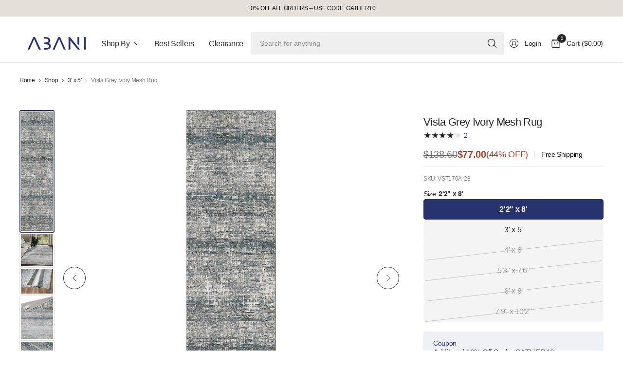

--- FILE ---
content_type: text/html; charset=utf-8
request_url: https://www.abanirugs.com/collections/3-x-6/products/vst170a
body_size: 47550
content:
<!doctype html><html class="no-js" lang="en" dir="ltr">
<head>
	<meta charset="utf-8">
	<meta http-equiv="X-UA-Compatible" content="IE=edge,chrome=1">
	<meta name="viewport" content="width=device-width, initial-scale=1, maximum-scale=5, viewport-fit=cover">
	<meta name="theme-color" content="#ffffff">
	<link rel="canonical" href="https://www.abanirugs.com/products/vst170a">
	<link rel="preconnect" href="https://cdn.shopify.com" crossorigin>
  
	<link href="//www.abanirugs.com/cdn/shop/t/56/assets/app.css?v=62201614782857474111760023620" as="style" rel="preload">
<link href="//www.abanirugs.com/cdn/shop/t/56/assets/product.css?v=116500671709399848611762262699" as="style" rel="preload">
<link rel="preload" as="image" href="//www.abanirugs.com/cdn/shop/products/A_3.jpg?v=1613527565&width=375" imagesrcset="//www.abanirugs.com/cdn/shop/products/A_3.jpg?v=1613527565&width=375 375w,//www.abanirugs.com/cdn/shop/products/A_3.jpg?v=1613527565&width=690 690w,//www.abanirugs.com/cdn/shop/products/A_3.jpg?v=1613527565&width=1380 1380w" imagesizes="auto">

<link href="//www.abanirugs.com/cdn/shop/t/56/assets/vendor.js?v=41477546860483910021760023620" as="script" rel="preload">
<link href="//www.abanirugs.com/cdn/shop/t/56/assets/app.js?v=86176880636938144961760023620" as="script" rel="preload">
<link href="//www.abanirugs.com/cdn/shop/t/56/assets/slideshow-vendor.js?v=73088757285059381971762263371" as="script" rel="preload">
<link href="//www.abanirugs.com/cdn/shop/t/56/assets/product.js?v=153697807375982459871760023620" as="script" rel="preload">


<script>
window.lazySizesConfig = window.lazySizesConfig || {};
window.lazySizesConfig.expand = 250;
window.lazySizesConfig.loadMode = 1;
window.lazySizesConfig.loadHidden = false;
</script>


	<link rel="icon" type="image/png" href="//www.abanirugs.com/cdn/shop/files/2530112_LogoEdit_Icon_011725.png?crop=center&height=32&v=1738676735&width=32">

	<title>
	Vista Grey Ivory Mesh Rug &ndash; Abanirugs
	</title>

	
	<meta name="description" content="Contemporary in nature, this beautiful rug offers neutral grey colors laid out in horizontal striping patterns. Expertly blended to look more solid than striped, the light and darker shades of grey alternate every so often for added dimension. To complete the modernized look, this piece offers a bit of distressing that">
	


<meta property="og:site_name" content="Abanirugs">
<meta property="og:url" content="https://www.abanirugs.com/products/vst170a">
<meta property="og:title" content="Vista Grey Ivory Mesh Rug">
<meta property="og:type" content="product">
<meta property="og:description" content="Contemporary in nature, this beautiful rug offers neutral grey colors laid out in horizontal striping patterns. Expertly blended to look more solid than striped, the light and darker shades of grey alternate every so often for added dimension. To complete the modernized look, this piece offers a bit of distressing that"><meta property="og:image" content="http://www.abanirugs.com/cdn/shop/products/area-rug-vista-vst170a-1.jpg?v=1613527565">
  <meta property="og:image:secure_url" content="https://www.abanirugs.com/cdn/shop/products/area-rug-vista-vst170a-1.jpg?v=1613527565">
  <meta property="og:image:width" content="2014">
  <meta property="og:image:height" content="2876"><meta property="og:price:amount" content="32.31">
  <meta property="og:price:currency" content="USD"><meta name="twitter:card" content="summary_large_image">
<meta name="twitter:title" content="Vista Grey Ivory Mesh Rug">
<meta name="twitter:description" content="Contemporary in nature, this beautiful rug offers neutral grey colors laid out in horizontal striping patterns. Expertly blended to look more solid than striped, the light and darker shades of grey alternate every so often for added dimension. To complete the modernized look, this piece offers a bit of distressing that">


	<link href="//www.abanirugs.com/cdn/shop/t/56/assets/app.css?v=62201614782857474111760023620" rel="stylesheet" type="text/css" media="all" />
	<link href="//www.abanirugs.com/cdn/shop/t/56/assets/ugc.css?v=49659598369536027641762261911" rel="stylesheet" type="text/css" media="all" />
	<script src="//www.abanirugs.com/cdn/shop/t/56/assets/ugc.js?v=12545537922356666191762261761" type="text/javascript"></script>

	

	<style data-shopify>
	





	h1,h2,h3,h4,h5,h6,
	.h1,.h2,.h3,.h4,.h5,.h6,
	.logolink.text-logo,
	.heading-font,
	.h1-large,
	.customer-addresses .my-address .address-index {
		font-style: normal;
		font-weight: 500;
		font-family: Helvetica, Arial, sans-serif;
	}
	body,
	.body-font,
	.thb-product-detail .product-title {
		font-style: normal;
		font-weight: 400;
		font-family: Helvetica, Arial, sans-serif;
	}
	:root {
		--mobile-swipe-width: 75vw;
		--grid-width: 1350px;
		--grid-width-row: 1430px;
		--font-body-scale: 1.0;
		--font-body-line-height-scale: 1.0;
		--font-body-letter-spacing: -0.02em;
		--font-body-medium-weight: 500;
    --font-body-bold-weight: 700;
		--font-announcement-scale: 1.0;
		--font-heading-scale: 1.0;
		--font-heading-line-height-scale: 1.0;
		--font-heading-letter-spacing: -0.03em;
		--font-navigation-scale: 1.0;
		--font-product-title-scale: 1.0;
		--font-product-title-line-height-scale: 1.0;
		--button-letter-spacing: -0.03em;

		--button-border-radius: 3px;
		--textarea-border-radius: 3px;
		--general-border-radius: 3px;

		--bg-body: #ffffff;
		--bg-body-rgb: 255,255,255;
		--bg-body-darken: #f7f7f7;
		--payment-terms-background-color: #ffffff;
		--color-body: #252525;
		--color-body-rgb: 37,37,37;
		--color-border: rgba(var(--color-body-rgb),0.1);
		--color-heading: #171717;
		--color-heading-rgb: 23,23,23;
		--color-accent: #26336c;
		--color-accent-rgb: 38,51,108;
		--color-overlay: #4f4a45;
		--color-overlay-rgb: 79,74,69;
		--solid-button-background: #26336c;
		--solid-button-background-hover: #1d2752;

		--section-spacing-mobile: 15px;
		--section-spacing-desktop: 25px;

		--color-announcement-bar-text: #171717;
		--color-announcement-bar-bg: #e4dfd8;

		--color-header-bg: #ffffff;
		--color-header-bg-rgb: 255,255,255;
		--color-header-text: #252525;
		--color-header-text-rgb: 37,37,37;
		--color-header-border: rgba(var(--color-header-text-rgb), 0.1);

		--color-price: #a6442b;
		--color-price-discounted: #6D6D6D;

		--shopify-accelerated-checkout-button-block-size: 46px;
		--shopify-accelerated-checkout-inline-alignment: center;
		--shopify-accelerated-checkout-skeleton-animation-duration: 0.25s;
		--shopify-accelerated-checkout-button-border-radius: 3px;--color-star: #252525;--color-inventory-instock: #279A4B;--color-inventory-lowstock: #e7a331;--color-badge-sold-out: #a9a39d;
			--color-badge-sold-out-text: #4f4a45;--color-badge-sale: #f19c98;
			--color-badge-sale-text: #be2119;--color-badge-preorder: #f0f2ff;
			--color-badge-preorder-text: #3D5CFF;.badge.new-arrival{
					--color-badge: #90e3aa;
					--color-badge-text: #279A4B;
				}
			



--color-footer-text: #252525;
		--color-footer-text-rgb: 37,37,37;
		--color-footer-bg: #fdfaf8;
	}
</style>


    <script src="https://code.jquery.com/jquery-3.6.0.min.js" defer></script>
	<script>
		window.theme = window.theme || {};
		theme = {
			settings: {
				money_with_currency_format:"\u003cspan class=money\u003e${{amount}}\u003c\/span\u003e",
				cart_drawer:true,
				product_id: 1097132769337,
			},
			routes: {
				root_url: '/',
				cart_url: '/cart',
				cart_add_url: '/cart/add',
				search_url: '/search',
				cart_change_url: '/cart/change',
				cart_update_url: '/cart/update',
				predictive_search_url: '/search/suggest',
			},
			variantStrings: {
        addToCart: `Add to cart`,
        soldOut: `Sold out`,
        unavailable: `Unavailable`,
        preOrder: `Pre-order`,
      },
			strings: {
				requiresTerms: `You must agree with the terms and conditions of sales to check out`,
				showMore: `Show more`,
				showLess: `Show less`,
				showFilters: `Show filters`,
				shippingEstimatorNoResults: `Sorry, we do not ship to your address.`,
				shippingEstimatorOneResult: `There is one shipping rate for your address:`,
				shippingEstimatorMultipleResults: `There are several shipping rates for your address:`,
				shippingEstimatorError: `One or more error occurred while retrieving shipping rates:`
			}
		};
	</script>
	<script>window.performance && window.performance.mark && window.performance.mark('shopify.content_for_header.start');</script><meta name="facebook-domain-verification" content="f0psbmbnhbnh447ulqekhyslvmm4ei">
<meta name="facebook-domain-verification" content="x51ac8blkw953zwwmx8n05nd9cj9gc">
<meta id="shopify-digital-wallet" name="shopify-digital-wallet" content="/11477614649/digital_wallets/dialog">
<meta name="shopify-checkout-api-token" content="9569fc421427da4dfa1e50b6ae4f83f6">
<meta id="in-context-paypal-metadata" data-shop-id="11477614649" data-venmo-supported="false" data-environment="production" data-locale="en_US" data-paypal-v4="true" data-currency="USD">
<link rel="alternate" type="application/json+oembed" href="https://www.abanirugs.com/products/vst170a.oembed">
<script async="async" src="/checkouts/internal/preloads.js?locale=en-US"></script>
<link rel="preconnect" href="https://shop.app" crossorigin="anonymous">
<script async="async" src="https://shop.app/checkouts/internal/preloads.js?locale=en-US&shop_id=11477614649" crossorigin="anonymous"></script>
<script id="apple-pay-shop-capabilities" type="application/json">{"shopId":11477614649,"countryCode":"US","currencyCode":"USD","merchantCapabilities":["supports3DS"],"merchantId":"gid:\/\/shopify\/Shop\/11477614649","merchantName":"Abanirugs","requiredBillingContactFields":["postalAddress","email","phone"],"requiredShippingContactFields":["postalAddress","email","phone"],"shippingType":"shipping","supportedNetworks":["visa","masterCard","amex","discover","elo","jcb"],"total":{"type":"pending","label":"Abanirugs","amount":"1.00"},"shopifyPaymentsEnabled":true,"supportsSubscriptions":true}</script>
<script id="shopify-features" type="application/json">{"accessToken":"9569fc421427da4dfa1e50b6ae4f83f6","betas":["rich-media-storefront-analytics"],"domain":"www.abanirugs.com","predictiveSearch":true,"shopId":11477614649,"locale":"en"}</script>
<script>var Shopify = Shopify || {};
Shopify.shop = "abanirugs.myshopify.com";
Shopify.locale = "en";
Shopify.currency = {"active":"USD","rate":"1.0"};
Shopify.country = "US";
Shopify.theme = {"name":"Copy of Pinnacle_9C_3\/31\/2025-Working - AES - J...","id":154598867160,"schema_name":"Pinnacle","schema_version":"2.0.0","theme_store_id":2852,"role":"main"};
Shopify.theme.handle = "null";
Shopify.theme.style = {"id":null,"handle":null};
Shopify.cdnHost = "www.abanirugs.com/cdn";
Shopify.routes = Shopify.routes || {};
Shopify.routes.root = "/";</script>
<script type="module">!function(o){(o.Shopify=o.Shopify||{}).modules=!0}(window);</script>
<script>!function(o){function n(){var o=[];function n(){o.push(Array.prototype.slice.apply(arguments))}return n.q=o,n}var t=o.Shopify=o.Shopify||{};t.loadFeatures=n(),t.autoloadFeatures=n()}(window);</script>
<script>
  window.ShopifyPay = window.ShopifyPay || {};
  window.ShopifyPay.apiHost = "shop.app\/pay";
  window.ShopifyPay.redirectState = null;
</script>
<script id="shop-js-analytics" type="application/json">{"pageType":"product"}</script>
<script defer="defer" async type="module" src="//www.abanirugs.com/cdn/shopifycloud/shop-js/modules/v2/client.init-shop-cart-sync_BN7fPSNr.en.esm.js"></script>
<script defer="defer" async type="module" src="//www.abanirugs.com/cdn/shopifycloud/shop-js/modules/v2/chunk.common_Cbph3Kss.esm.js"></script>
<script defer="defer" async type="module" src="//www.abanirugs.com/cdn/shopifycloud/shop-js/modules/v2/chunk.modal_DKumMAJ1.esm.js"></script>
<script type="module">
  await import("//www.abanirugs.com/cdn/shopifycloud/shop-js/modules/v2/client.init-shop-cart-sync_BN7fPSNr.en.esm.js");
await import("//www.abanirugs.com/cdn/shopifycloud/shop-js/modules/v2/chunk.common_Cbph3Kss.esm.js");
await import("//www.abanirugs.com/cdn/shopifycloud/shop-js/modules/v2/chunk.modal_DKumMAJ1.esm.js");

  window.Shopify.SignInWithShop?.initShopCartSync?.({"fedCMEnabled":true,"windoidEnabled":true});

</script>
<script>
  window.Shopify = window.Shopify || {};
  if (!window.Shopify.featureAssets) window.Shopify.featureAssets = {};
  window.Shopify.featureAssets['shop-js'] = {"shop-cart-sync":["modules/v2/client.shop-cart-sync_CJVUk8Jm.en.esm.js","modules/v2/chunk.common_Cbph3Kss.esm.js","modules/v2/chunk.modal_DKumMAJ1.esm.js"],"init-fed-cm":["modules/v2/client.init-fed-cm_7Fvt41F4.en.esm.js","modules/v2/chunk.common_Cbph3Kss.esm.js","modules/v2/chunk.modal_DKumMAJ1.esm.js"],"init-shop-email-lookup-coordinator":["modules/v2/client.init-shop-email-lookup-coordinator_Cc088_bR.en.esm.js","modules/v2/chunk.common_Cbph3Kss.esm.js","modules/v2/chunk.modal_DKumMAJ1.esm.js"],"init-windoid":["modules/v2/client.init-windoid_hPopwJRj.en.esm.js","modules/v2/chunk.common_Cbph3Kss.esm.js","modules/v2/chunk.modal_DKumMAJ1.esm.js"],"shop-button":["modules/v2/client.shop-button_B0jaPSNF.en.esm.js","modules/v2/chunk.common_Cbph3Kss.esm.js","modules/v2/chunk.modal_DKumMAJ1.esm.js"],"shop-cash-offers":["modules/v2/client.shop-cash-offers_DPIskqss.en.esm.js","modules/v2/chunk.common_Cbph3Kss.esm.js","modules/v2/chunk.modal_DKumMAJ1.esm.js"],"shop-toast-manager":["modules/v2/client.shop-toast-manager_CK7RT69O.en.esm.js","modules/v2/chunk.common_Cbph3Kss.esm.js","modules/v2/chunk.modal_DKumMAJ1.esm.js"],"init-shop-cart-sync":["modules/v2/client.init-shop-cart-sync_BN7fPSNr.en.esm.js","modules/v2/chunk.common_Cbph3Kss.esm.js","modules/v2/chunk.modal_DKumMAJ1.esm.js"],"init-customer-accounts-sign-up":["modules/v2/client.init-customer-accounts-sign-up_CfPf4CXf.en.esm.js","modules/v2/client.shop-login-button_DeIztwXF.en.esm.js","modules/v2/chunk.common_Cbph3Kss.esm.js","modules/v2/chunk.modal_DKumMAJ1.esm.js"],"pay-button":["modules/v2/client.pay-button_CgIwFSYN.en.esm.js","modules/v2/chunk.common_Cbph3Kss.esm.js","modules/v2/chunk.modal_DKumMAJ1.esm.js"],"init-customer-accounts":["modules/v2/client.init-customer-accounts_DQ3x16JI.en.esm.js","modules/v2/client.shop-login-button_DeIztwXF.en.esm.js","modules/v2/chunk.common_Cbph3Kss.esm.js","modules/v2/chunk.modal_DKumMAJ1.esm.js"],"avatar":["modules/v2/client.avatar_BTnouDA3.en.esm.js"],"init-shop-for-new-customer-accounts":["modules/v2/client.init-shop-for-new-customer-accounts_CsZy_esa.en.esm.js","modules/v2/client.shop-login-button_DeIztwXF.en.esm.js","modules/v2/chunk.common_Cbph3Kss.esm.js","modules/v2/chunk.modal_DKumMAJ1.esm.js"],"shop-follow-button":["modules/v2/client.shop-follow-button_BRMJjgGd.en.esm.js","modules/v2/chunk.common_Cbph3Kss.esm.js","modules/v2/chunk.modal_DKumMAJ1.esm.js"],"checkout-modal":["modules/v2/client.checkout-modal_B9Drz_yf.en.esm.js","modules/v2/chunk.common_Cbph3Kss.esm.js","modules/v2/chunk.modal_DKumMAJ1.esm.js"],"shop-login-button":["modules/v2/client.shop-login-button_DeIztwXF.en.esm.js","modules/v2/chunk.common_Cbph3Kss.esm.js","modules/v2/chunk.modal_DKumMAJ1.esm.js"],"lead-capture":["modules/v2/client.lead-capture_DXYzFM3R.en.esm.js","modules/v2/chunk.common_Cbph3Kss.esm.js","modules/v2/chunk.modal_DKumMAJ1.esm.js"],"shop-login":["modules/v2/client.shop-login_CA5pJqmO.en.esm.js","modules/v2/chunk.common_Cbph3Kss.esm.js","modules/v2/chunk.modal_DKumMAJ1.esm.js"],"payment-terms":["modules/v2/client.payment-terms_BxzfvcZJ.en.esm.js","modules/v2/chunk.common_Cbph3Kss.esm.js","modules/v2/chunk.modal_DKumMAJ1.esm.js"]};
</script>
<script>(function() {
  var isLoaded = false;
  function asyncLoad() {
    if (isLoaded) return;
    isLoaded = true;
    var urls = ["\/\/www.powr.io\/powr.js?powr-token=abanirugs.myshopify.com\u0026external-type=shopify\u0026shop=abanirugs.myshopify.com","\/\/staticw2.yotpo.com\/9dNImKdA6sSMew7JUg32q2V4tnz3ucOVuRW2mmPo\/widget.js?shop=abanirugs.myshopify.com","https:\/\/shopify.livechatinc.com\/api\/v2\/script\/f433fbfa-9021-4e05-8828-84ec51a68c69\/widget.js?shop=abanirugs.myshopify.com","https:\/\/cdn.popt.in\/pixel.js?id=80116da1f2a85\u0026shop=abanirugs.myshopify.com","https:\/\/cdn1.stamped.io\/files\/widget.min.js?shop=abanirugs.myshopify.com","https:\/\/dev.younet.network\/scriptTag\/shopoe-aliexpress-review.js?shop=abanirugs.myshopify.com","https:\/\/cdn.ryviu.com\/v\/static\/js\/app.js?shop=abanirugs.myshopify.com","https:\/\/evi.spicegems.com\/js\/serve\/abanirugs.myshopify.com\/v1\/index_307f367800da2dfb9f807386a1ea42d907199ed1.js?v=live312\u0026shop=abanirugs.myshopify.com","https:\/\/d10lpsik1i8c69.cloudfront.net\/w.js?shop=abanirugs.myshopify.com","https:\/\/storage.nfcube.com\/instafeed-efe6822ccaba2d869104df79e90664a2.js?shop=abanirugs.myshopify.com","https:\/\/assets1.adroll.com\/shopify\/latest\/j\/shopify_rolling_bootstrap_v2.js?adroll_adv_id=RWBKT34YJZHHZFFYPT3S7K\u0026adroll_pix_id=6HUVNYENQRAPPOYY37A4YF\u0026shop=abanirugs.myshopify.com","\/\/cdn.shopify.com\/proxy\/e0c36ba811e4c2830c0213b22771bb308a1eaafb9b76d5e9750076572d2eea0b\/d1639lhkj5l89m.cloudfront.net\/js\/storefront\/uppromote.js?shop=abanirugs.myshopify.com\u0026sp-cache-control=cHVibGljLCBtYXgtYWdlPTkwMA"];
    for (var i = 0; i < urls.length; i++) {
      var s = document.createElement('script');
      s.type = 'text/javascript';
      s.async = true;
      s.src = urls[i];
      var x = document.getElementsByTagName('script')[0];
      x.parentNode.insertBefore(s, x);
    }
  };
  if(window.attachEvent) {
    window.attachEvent('onload', asyncLoad);
  } else {
    window.addEventListener('load', asyncLoad, false);
  }
})();</script>
<script id="__st">var __st={"a":11477614649,"offset":-18000,"reqid":"cd603cad-52f5-400d-9f5d-a121a35ec31e-1769980210","pageurl":"www.abanirugs.com\/collections\/3-x-6\/products\/vst170a","u":"81bd0285c64e","p":"product","rtyp":"product","rid":1097132769337};</script>
<script>window.ShopifyPaypalV4VisibilityTracking = true;</script>
<script id="captcha-bootstrap">!function(){'use strict';const t='contact',e='account',n='new_comment',o=[[t,t],['blogs',n],['comments',n],[t,'customer']],c=[[e,'customer_login'],[e,'guest_login'],[e,'recover_customer_password'],[e,'create_customer']],r=t=>t.map((([t,e])=>`form[action*='/${t}']:not([data-nocaptcha='true']) input[name='form_type'][value='${e}']`)).join(','),a=t=>()=>t?[...document.querySelectorAll(t)].map((t=>t.form)):[];function s(){const t=[...o],e=r(t);return a(e)}const i='password',u='form_key',d=['recaptcha-v3-token','g-recaptcha-response','h-captcha-response',i],f=()=>{try{return window.sessionStorage}catch{return}},m='__shopify_v',_=t=>t.elements[u];function p(t,e,n=!1){try{const o=window.sessionStorage,c=JSON.parse(o.getItem(e)),{data:r}=function(t){const{data:e,action:n}=t;return t[m]||n?{data:e,action:n}:{data:t,action:n}}(c);for(const[e,n]of Object.entries(r))t.elements[e]&&(t.elements[e].value=n);n&&o.removeItem(e)}catch(o){console.error('form repopulation failed',{error:o})}}const l='form_type',E='cptcha';function T(t){t.dataset[E]=!0}const w=window,h=w.document,L='Shopify',v='ce_forms',y='captcha';let A=!1;((t,e)=>{const n=(g='f06e6c50-85a8-45c8-87d0-21a2b65856fe',I='https://cdn.shopify.com/shopifycloud/storefront-forms-hcaptcha/ce_storefront_forms_captcha_hcaptcha.v1.5.2.iife.js',D={infoText:'Protected by hCaptcha',privacyText:'Privacy',termsText:'Terms'},(t,e,n)=>{const o=w[L][v],c=o.bindForm;if(c)return c(t,g,e,D).then(n);var r;o.q.push([[t,g,e,D],n]),r=I,A||(h.body.append(Object.assign(h.createElement('script'),{id:'captcha-provider',async:!0,src:r})),A=!0)});var g,I,D;w[L]=w[L]||{},w[L][v]=w[L][v]||{},w[L][v].q=[],w[L][y]=w[L][y]||{},w[L][y].protect=function(t,e){n(t,void 0,e),T(t)},Object.freeze(w[L][y]),function(t,e,n,w,h,L){const[v,y,A,g]=function(t,e,n){const i=e?o:[],u=t?c:[],d=[...i,...u],f=r(d),m=r(i),_=r(d.filter((([t,e])=>n.includes(e))));return[a(f),a(m),a(_),s()]}(w,h,L),I=t=>{const e=t.target;return e instanceof HTMLFormElement?e:e&&e.form},D=t=>v().includes(t);t.addEventListener('submit',(t=>{const e=I(t);if(!e)return;const n=D(e)&&!e.dataset.hcaptchaBound&&!e.dataset.recaptchaBound,o=_(e),c=g().includes(e)&&(!o||!o.value);(n||c)&&t.preventDefault(),c&&!n&&(function(t){try{if(!f())return;!function(t){const e=f();if(!e)return;const n=_(t);if(!n)return;const o=n.value;o&&e.removeItem(o)}(t);const e=Array.from(Array(32),(()=>Math.random().toString(36)[2])).join('');!function(t,e){_(t)||t.append(Object.assign(document.createElement('input'),{type:'hidden',name:u})),t.elements[u].value=e}(t,e),function(t,e){const n=f();if(!n)return;const o=[...t.querySelectorAll(`input[type='${i}']`)].map((({name:t})=>t)),c=[...d,...o],r={};for(const[a,s]of new FormData(t).entries())c.includes(a)||(r[a]=s);n.setItem(e,JSON.stringify({[m]:1,action:t.action,data:r}))}(t,e)}catch(e){console.error('failed to persist form',e)}}(e),e.submit())}));const S=(t,e)=>{t&&!t.dataset[E]&&(n(t,e.some((e=>e===t))),T(t))};for(const o of['focusin','change'])t.addEventListener(o,(t=>{const e=I(t);D(e)&&S(e,y())}));const B=e.get('form_key'),M=e.get(l),P=B&&M;t.addEventListener('DOMContentLoaded',(()=>{const t=y();if(P)for(const e of t)e.elements[l].value===M&&p(e,B);[...new Set([...A(),...v().filter((t=>'true'===t.dataset.shopifyCaptcha))])].forEach((e=>S(e,t)))}))}(h,new URLSearchParams(w.location.search),n,t,e,['guest_login'])})(!0,!0)}();</script>
<script integrity="sha256-4kQ18oKyAcykRKYeNunJcIwy7WH5gtpwJnB7kiuLZ1E=" data-source-attribution="shopify.loadfeatures" defer="defer" src="//www.abanirugs.com/cdn/shopifycloud/storefront/assets/storefront/load_feature-a0a9edcb.js" crossorigin="anonymous"></script>
<script crossorigin="anonymous" defer="defer" src="//www.abanirugs.com/cdn/shopifycloud/storefront/assets/shopify_pay/storefront-65b4c6d7.js?v=20250812"></script>
<script data-source-attribution="shopify.dynamic_checkout.dynamic.init">var Shopify=Shopify||{};Shopify.PaymentButton=Shopify.PaymentButton||{isStorefrontPortableWallets:!0,init:function(){window.Shopify.PaymentButton.init=function(){};var t=document.createElement("script");t.src="https://www.abanirugs.com/cdn/shopifycloud/portable-wallets/latest/portable-wallets.en.js",t.type="module",document.head.appendChild(t)}};
</script>
<script data-source-attribution="shopify.dynamic_checkout.buyer_consent">
  function portableWalletsHideBuyerConsent(e){var t=document.getElementById("shopify-buyer-consent"),n=document.getElementById("shopify-subscription-policy-button");t&&n&&(t.classList.add("hidden"),t.setAttribute("aria-hidden","true"),n.removeEventListener("click",e))}function portableWalletsShowBuyerConsent(e){var t=document.getElementById("shopify-buyer-consent"),n=document.getElementById("shopify-subscription-policy-button");t&&n&&(t.classList.remove("hidden"),t.removeAttribute("aria-hidden"),n.addEventListener("click",e))}window.Shopify?.PaymentButton&&(window.Shopify.PaymentButton.hideBuyerConsent=portableWalletsHideBuyerConsent,window.Shopify.PaymentButton.showBuyerConsent=portableWalletsShowBuyerConsent);
</script>
<script data-source-attribution="shopify.dynamic_checkout.cart.bootstrap">document.addEventListener("DOMContentLoaded",(function(){function t(){return document.querySelector("shopify-accelerated-checkout-cart, shopify-accelerated-checkout")}if(t())Shopify.PaymentButton.init();else{new MutationObserver((function(e,n){t()&&(Shopify.PaymentButton.init(),n.disconnect())})).observe(document.body,{childList:!0,subtree:!0})}}));
</script>
<link id="shopify-accelerated-checkout-styles" rel="stylesheet" media="screen" href="https://www.abanirugs.com/cdn/shopifycloud/portable-wallets/latest/accelerated-checkout-backwards-compat.css" crossorigin="anonymous">
<style id="shopify-accelerated-checkout-cart">
        #shopify-buyer-consent {
  margin-top: 1em;
  display: inline-block;
  width: 100%;
}

#shopify-buyer-consent.hidden {
  display: none;
}

#shopify-subscription-policy-button {
  background: none;
  border: none;
  padding: 0;
  text-decoration: underline;
  font-size: inherit;
  cursor: pointer;
}

#shopify-subscription-policy-button::before {
  box-shadow: none;
}

      </style>

<script>window.performance && window.performance.mark && window.performance.mark('shopify.content_for_header.end');</script> <!-- Header hook for plugins -->

	<script>document.documentElement.className = document.documentElement.className.replace('no-js', 'js');</script>
	
<!-- BEGIN app block: shopify://apps/bm-country-blocker-ip-blocker/blocks/boostmark-blocker/bf9db4b9-be4b-45e1-8127-bbcc07d93e7e -->

  <script src="https://cdn.shopify.com/extensions/019b300f-1323-7b7a-bda2-a589132c3189/boostymark-regionblock-71/assets/blocker.js?v=4&shop=abanirugs.myshopify.com" async></script>
  <script src="https://cdn.shopify.com/extensions/019b300f-1323-7b7a-bda2-a589132c3189/boostymark-regionblock-71/assets/jk4ukh.js?c=6&shop=abanirugs.myshopify.com" async></script>

  
    <script async>
      function _0x3f8f(_0x223ce8,_0x21bbeb){var _0x6fb9ec=_0x6fb9();return _0x3f8f=function(_0x3f8f82,_0x5dbe6e){_0x3f8f82=_0x3f8f82-0x191;var _0x51bf69=_0x6fb9ec[_0x3f8f82];return _0x51bf69;},_0x3f8f(_0x223ce8,_0x21bbeb);}(function(_0x4724fe,_0xeb51bb){var _0x47dea2=_0x3f8f,_0x141c8b=_0x4724fe();while(!![]){try{var _0x4a9abe=parseInt(_0x47dea2(0x1af))/0x1*(-parseInt(_0x47dea2(0x1aa))/0x2)+-parseInt(_0x47dea2(0x1a7))/0x3*(parseInt(_0x47dea2(0x192))/0x4)+parseInt(_0x47dea2(0x1a3))/0x5*(parseInt(_0x47dea2(0x1a6))/0x6)+-parseInt(_0x47dea2(0x19d))/0x7*(-parseInt(_0x47dea2(0x191))/0x8)+-parseInt(_0x47dea2(0x1a4))/0x9*(parseInt(_0x47dea2(0x196))/0xa)+-parseInt(_0x47dea2(0x1a0))/0xb+parseInt(_0x47dea2(0x198))/0xc;if(_0x4a9abe===_0xeb51bb)break;else _0x141c8b['push'](_0x141c8b['shift']());}catch(_0x5bdae7){_0x141c8b['push'](_0x141c8b['shift']());}}}(_0x6fb9,0x2b917),function e(){var _0x379294=_0x3f8f;window[_0x379294(0x19f)]=![];var _0x59af3b=new MutationObserver(function(_0x10185c){var _0x39bea0=_0x379294;_0x10185c[_0x39bea0(0x19b)](function(_0x486a2e){var _0x1ea3a0=_0x39bea0;_0x486a2e['addedNodes'][_0x1ea3a0(0x19b)](function(_0x1880c1){var _0x37d441=_0x1ea3a0;if(_0x1880c1[_0x37d441(0x193)]===_0x37d441(0x19c)&&window[_0x37d441(0x19f)]==![]){var _0x64f391=_0x1880c1['textContent']||_0x1880c1[_0x37d441(0x19e)];_0x64f391[_0x37d441(0x1ad)](_0x37d441(0x1ab))&&(window[_0x37d441(0x19f)]=!![],window['_bm_blocked_script']=_0x64f391,_0x1880c1[_0x37d441(0x194)][_0x37d441(0x1a2)](_0x1880c1),_0x59af3b[_0x37d441(0x195)]());}});});});_0x59af3b[_0x379294(0x1a9)](document[_0x379294(0x1a5)],{'childList':!![],'subtree':!![]}),setTimeout(()=>{var _0x43bd71=_0x379294;if(!window[_0x43bd71(0x1ae)]&&window['_bm_blocked']){var _0x4f89e0=document[_0x43bd71(0x1a8)](_0x43bd71(0x19a));_0x4f89e0[_0x43bd71(0x1ac)]=_0x43bd71(0x197),_0x4f89e0[_0x43bd71(0x1a1)]=window['_bm_blocked_script'],document[_0x43bd71(0x199)]['appendChild'](_0x4f89e0);}},0x2ee0);}());function _0x6fb9(){var _0x432d5b=['head','script','forEach','SCRIPT','7fPmGqS','src','_bm_blocked','1276902CZtaAd','textContent','removeChild','5xRSprd','513qTrjgw','documentElement','1459980yoQzSv','6QRCLrj','createElement','observe','33750bDyRAA','var\x20customDocumentWrite\x20=\x20function(content)','className','includes','bmExtension','11ecERGS','2776368sDqaNF','444776RGnQWH','nodeName','parentNode','disconnect','25720cFqzCY','analytics','3105336gpytKO'];_0x6fb9=function(){return _0x432d5b;};return _0x6fb9();}
    </script>
  

  

  
    <script async>
      !function(){var t;new MutationObserver(function(t,e){if(document.body&&(e.disconnect(),!window.bmExtension)){let i=document.createElement('div');i.id='bm-preload-mask',i.style.cssText='position: fixed !important; top: 0 !important; left: 0 !important; width: 100% !important; height: 100% !important; background-color: white !important; z-index: 2147483647 !important; display: block !important;',document.body.appendChild(i),setTimeout(function(){i.parentNode&&i.parentNode.removeChild(i);},1e4);}}).observe(document.documentElement,{childList:!0,subtree:!0});}();
    </script>
  

  

  













<!-- END app block --><!-- BEGIN app block: shopify://apps/yotpo-product-reviews/blocks/settings/eb7dfd7d-db44-4334-bc49-c893b51b36cf -->


  <script type="text/javascript" src="https://cdn-widgetsrepository.yotpo.com/v1/loader/9dNImKdA6sSMew7JUg32q2V4tnz3ucOVuRW2mmPo?languageCode=en" async></script>



  
<!-- END app block --><link href="https://monorail-edge.shopifysvc.com" rel="dns-prefetch">
<script>(function(){if ("sendBeacon" in navigator && "performance" in window) {try {var session_token_from_headers = performance.getEntriesByType('navigation')[0].serverTiming.find(x => x.name == '_s').description;} catch {var session_token_from_headers = undefined;}var session_cookie_matches = document.cookie.match(/_shopify_s=([^;]*)/);var session_token_from_cookie = session_cookie_matches && session_cookie_matches.length === 2 ? session_cookie_matches[1] : "";var session_token = session_token_from_headers || session_token_from_cookie || "";function handle_abandonment_event(e) {var entries = performance.getEntries().filter(function(entry) {return /monorail-edge.shopifysvc.com/.test(entry.name);});if (!window.abandonment_tracked && entries.length === 0) {window.abandonment_tracked = true;var currentMs = Date.now();var navigation_start = performance.timing.navigationStart;var payload = {shop_id: 11477614649,url: window.location.href,navigation_start,duration: currentMs - navigation_start,session_token,page_type: "product"};window.navigator.sendBeacon("https://monorail-edge.shopifysvc.com/v1/produce", JSON.stringify({schema_id: "online_store_buyer_site_abandonment/1.1",payload: payload,metadata: {event_created_at_ms: currentMs,event_sent_at_ms: currentMs}}));}}window.addEventListener('pagehide', handle_abandonment_event);}}());</script>
<script id="web-pixels-manager-setup">(function e(e,d,r,n,o){if(void 0===o&&(o={}),!Boolean(null===(a=null===(i=window.Shopify)||void 0===i?void 0:i.analytics)||void 0===a?void 0:a.replayQueue)){var i,a;window.Shopify=window.Shopify||{};var t=window.Shopify;t.analytics=t.analytics||{};var s=t.analytics;s.replayQueue=[],s.publish=function(e,d,r){return s.replayQueue.push([e,d,r]),!0};try{self.performance.mark("wpm:start")}catch(e){}var l=function(){var e={modern:/Edge?\/(1{2}[4-9]|1[2-9]\d|[2-9]\d{2}|\d{4,})\.\d+(\.\d+|)|Firefox\/(1{2}[4-9]|1[2-9]\d|[2-9]\d{2}|\d{4,})\.\d+(\.\d+|)|Chrom(ium|e)\/(9{2}|\d{3,})\.\d+(\.\d+|)|(Maci|X1{2}).+ Version\/(15\.\d+|(1[6-9]|[2-9]\d|\d{3,})\.\d+)([,.]\d+|)( \(\w+\)|)( Mobile\/\w+|) Safari\/|Chrome.+OPR\/(9{2}|\d{3,})\.\d+\.\d+|(CPU[ +]OS|iPhone[ +]OS|CPU[ +]iPhone|CPU IPhone OS|CPU iPad OS)[ +]+(15[._]\d+|(1[6-9]|[2-9]\d|\d{3,})[._]\d+)([._]\d+|)|Android:?[ /-](13[3-9]|1[4-9]\d|[2-9]\d{2}|\d{4,})(\.\d+|)(\.\d+|)|Android.+Firefox\/(13[5-9]|1[4-9]\d|[2-9]\d{2}|\d{4,})\.\d+(\.\d+|)|Android.+Chrom(ium|e)\/(13[3-9]|1[4-9]\d|[2-9]\d{2}|\d{4,})\.\d+(\.\d+|)|SamsungBrowser\/([2-9]\d|\d{3,})\.\d+/,legacy:/Edge?\/(1[6-9]|[2-9]\d|\d{3,})\.\d+(\.\d+|)|Firefox\/(5[4-9]|[6-9]\d|\d{3,})\.\d+(\.\d+|)|Chrom(ium|e)\/(5[1-9]|[6-9]\d|\d{3,})\.\d+(\.\d+|)([\d.]+$|.*Safari\/(?![\d.]+ Edge\/[\d.]+$))|(Maci|X1{2}).+ Version\/(10\.\d+|(1[1-9]|[2-9]\d|\d{3,})\.\d+)([,.]\d+|)( \(\w+\)|)( Mobile\/\w+|) Safari\/|Chrome.+OPR\/(3[89]|[4-9]\d|\d{3,})\.\d+\.\d+|(CPU[ +]OS|iPhone[ +]OS|CPU[ +]iPhone|CPU IPhone OS|CPU iPad OS)[ +]+(10[._]\d+|(1[1-9]|[2-9]\d|\d{3,})[._]\d+)([._]\d+|)|Android:?[ /-](13[3-9]|1[4-9]\d|[2-9]\d{2}|\d{4,})(\.\d+|)(\.\d+|)|Mobile Safari.+OPR\/([89]\d|\d{3,})\.\d+\.\d+|Android.+Firefox\/(13[5-9]|1[4-9]\d|[2-9]\d{2}|\d{4,})\.\d+(\.\d+|)|Android.+Chrom(ium|e)\/(13[3-9]|1[4-9]\d|[2-9]\d{2}|\d{4,})\.\d+(\.\d+|)|Android.+(UC? ?Browser|UCWEB|U3)[ /]?(15\.([5-9]|\d{2,})|(1[6-9]|[2-9]\d|\d{3,})\.\d+)\.\d+|SamsungBrowser\/(5\.\d+|([6-9]|\d{2,})\.\d+)|Android.+MQ{2}Browser\/(14(\.(9|\d{2,})|)|(1[5-9]|[2-9]\d|\d{3,})(\.\d+|))(\.\d+|)|K[Aa][Ii]OS\/(3\.\d+|([4-9]|\d{2,})\.\d+)(\.\d+|)/},d=e.modern,r=e.legacy,n=navigator.userAgent;return n.match(d)?"modern":n.match(r)?"legacy":"unknown"}(),u="modern"===l?"modern":"legacy",c=(null!=n?n:{modern:"",legacy:""})[u],f=function(e){return[e.baseUrl,"/wpm","/b",e.hashVersion,"modern"===e.buildTarget?"m":"l",".js"].join("")}({baseUrl:d,hashVersion:r,buildTarget:u}),m=function(e){var d=e.version,r=e.bundleTarget,n=e.surface,o=e.pageUrl,i=e.monorailEndpoint;return{emit:function(e){var a=e.status,t=e.errorMsg,s=(new Date).getTime(),l=JSON.stringify({metadata:{event_sent_at_ms:s},events:[{schema_id:"web_pixels_manager_load/3.1",payload:{version:d,bundle_target:r,page_url:o,status:a,surface:n,error_msg:t},metadata:{event_created_at_ms:s}}]});if(!i)return console&&console.warn&&console.warn("[Web Pixels Manager] No Monorail endpoint provided, skipping logging."),!1;try{return self.navigator.sendBeacon.bind(self.navigator)(i,l)}catch(e){}var u=new XMLHttpRequest;try{return u.open("POST",i,!0),u.setRequestHeader("Content-Type","text/plain"),u.send(l),!0}catch(e){return console&&console.warn&&console.warn("[Web Pixels Manager] Got an unhandled error while logging to Monorail."),!1}}}}({version:r,bundleTarget:l,surface:e.surface,pageUrl:self.location.href,monorailEndpoint:e.monorailEndpoint});try{o.browserTarget=l,function(e){var d=e.src,r=e.async,n=void 0===r||r,o=e.onload,i=e.onerror,a=e.sri,t=e.scriptDataAttributes,s=void 0===t?{}:t,l=document.createElement("script"),u=document.querySelector("head"),c=document.querySelector("body");if(l.async=n,l.src=d,a&&(l.integrity=a,l.crossOrigin="anonymous"),s)for(var f in s)if(Object.prototype.hasOwnProperty.call(s,f))try{l.dataset[f]=s[f]}catch(e){}if(o&&l.addEventListener("load",o),i&&l.addEventListener("error",i),u)u.appendChild(l);else{if(!c)throw new Error("Did not find a head or body element to append the script");c.appendChild(l)}}({src:f,async:!0,onload:function(){if(!function(){var e,d;return Boolean(null===(d=null===(e=window.Shopify)||void 0===e?void 0:e.analytics)||void 0===d?void 0:d.initialized)}()){var d=window.webPixelsManager.init(e)||void 0;if(d){var r=window.Shopify.analytics;r.replayQueue.forEach((function(e){var r=e[0],n=e[1],o=e[2];d.publishCustomEvent(r,n,o)})),r.replayQueue=[],r.publish=d.publishCustomEvent,r.visitor=d.visitor,r.initialized=!0}}},onerror:function(){return m.emit({status:"failed",errorMsg:"".concat(f," has failed to load")})},sri:function(e){var d=/^sha384-[A-Za-z0-9+/=]+$/;return"string"==typeof e&&d.test(e)}(c)?c:"",scriptDataAttributes:o}),m.emit({status:"loading"})}catch(e){m.emit({status:"failed",errorMsg:(null==e?void 0:e.message)||"Unknown error"})}}})({shopId: 11477614649,storefrontBaseUrl: "https://www.abanirugs.com",extensionsBaseUrl: "https://extensions.shopifycdn.com/cdn/shopifycloud/web-pixels-manager",monorailEndpoint: "https://monorail-edge.shopifysvc.com/unstable/produce_batch",surface: "storefront-renderer",enabledBetaFlags: ["2dca8a86"],webPixelsConfigList: [{"id":"1626996952","configuration":"{\"yotpoStoreId\":\"9dNImKdA6sSMew7JUg32q2V4tnz3ucOVuRW2mmPo\"}","eventPayloadVersion":"v1","runtimeContext":"STRICT","scriptVersion":"8bb37a256888599d9a3d57f0551d3859","type":"APP","apiClientId":70132,"privacyPurposes":["ANALYTICS","MARKETING","SALE_OF_DATA"],"dataSharingAdjustments":{"protectedCustomerApprovalScopes":["read_customer_address","read_customer_email","read_customer_name","read_customer_personal_data","read_customer_phone"]}},{"id":"1253474520","configuration":"{\"pixel_id\":\"211698346574556\",\"pixel_type\":\"facebook_pixel\"}","eventPayloadVersion":"v1","runtimeContext":"OPEN","scriptVersion":"ca16bc87fe92b6042fbaa3acc2fbdaa6","type":"APP","apiClientId":2329312,"privacyPurposes":["ANALYTICS","MARKETING","SALE_OF_DATA"],"dataSharingAdjustments":{"protectedCustomerApprovalScopes":["read_customer_address","read_customer_email","read_customer_name","read_customer_personal_data","read_customer_phone"]}},{"id":"1182466264","configuration":"{\"storeUuid\":\"f433fbfa-9021-4e05-8828-84ec51a68c69\"}","eventPayloadVersion":"v1","runtimeContext":"STRICT","scriptVersion":"035ee28a6488b3027bb897f191857f56","type":"APP","apiClientId":1806141,"privacyPurposes":["ANALYTICS","MARKETING","SALE_OF_DATA"],"dataSharingAdjustments":{"protectedCustomerApprovalScopes":["read_customer_address","read_customer_email","read_customer_name","read_customer_personal_data","read_customer_phone"]}},{"id":"859799768","configuration":"{\"pixelCode\":\"D0ECSRJC77U3MED093CG\"}","eventPayloadVersion":"v1","runtimeContext":"STRICT","scriptVersion":"22e92c2ad45662f435e4801458fb78cc","type":"APP","apiClientId":4383523,"privacyPurposes":["ANALYTICS","MARKETING","SALE_OF_DATA"],"dataSharingAdjustments":{"protectedCustomerApprovalScopes":["read_customer_address","read_customer_email","read_customer_name","read_customer_personal_data","read_customer_phone"]}},{"id":"848330968","configuration":"{\"shopId\":\"207475\",\"env\":\"production\",\"metaData\":\"[]\"}","eventPayloadVersion":"v1","runtimeContext":"STRICT","scriptVersion":"c5d4d7bbb4a4a4292a8a7b5334af7e3d","type":"APP","apiClientId":2773553,"privacyPurposes":[],"dataSharingAdjustments":{"protectedCustomerApprovalScopes":["read_customer_address","read_customer_email","read_customer_name","read_customer_personal_data","read_customer_phone"]}},{"id":"793313496","configuration":"{\"advertisableEid\":\"RWBKT34YJZHHZFFYPT3S7K\",\"pixelEid\":\"6HUVNYENQRAPPOYY37A4YF\"}","eventPayloadVersion":"v1","runtimeContext":"STRICT","scriptVersion":"ba1ef5286d067b01e04bdc37410b8082","type":"APP","apiClientId":1005866,"privacyPurposes":[],"dataSharingAdjustments":{"protectedCustomerApprovalScopes":["read_customer_address","read_customer_email","read_customer_name","read_customer_personal_data","read_customer_phone"]}},{"id":"657359064","configuration":"{\"config\":\"{\\\"pixel_id\\\":\\\"G-2RZ5E6LF3B\\\",\\\"target_country\\\":\\\"US\\\",\\\"gtag_events\\\":[{\\\"type\\\":\\\"begin_checkout\\\",\\\"action_label\\\":\\\"G-2RZ5E6LF3B\\\"},{\\\"type\\\":\\\"search\\\",\\\"action_label\\\":\\\"G-2RZ5E6LF3B\\\"},{\\\"type\\\":\\\"view_item\\\",\\\"action_label\\\":\\\"G-2RZ5E6LF3B\\\"},{\\\"type\\\":\\\"purchase\\\",\\\"action_label\\\":\\\"G-2RZ5E6LF3B\\\"},{\\\"type\\\":\\\"page_view\\\",\\\"action_label\\\":\\\"G-2RZ5E6LF3B\\\"},{\\\"type\\\":\\\"add_payment_info\\\",\\\"action_label\\\":\\\"G-2RZ5E6LF3B\\\"},{\\\"type\\\":\\\"add_to_cart\\\",\\\"action_label\\\":\\\"G-2RZ5E6LF3B\\\"}],\\\"enable_monitoring_mode\\\":false}\"}","eventPayloadVersion":"v1","runtimeContext":"OPEN","scriptVersion":"b2a88bafab3e21179ed38636efcd8a93","type":"APP","apiClientId":1780363,"privacyPurposes":[],"dataSharingAdjustments":{"protectedCustomerApprovalScopes":["read_customer_address","read_customer_email","read_customer_name","read_customer_personal_data","read_customer_phone"]}},{"id":"90636504","configuration":"{\"tagID\":\"2613294405788\"}","eventPayloadVersion":"v1","runtimeContext":"STRICT","scriptVersion":"18031546ee651571ed29edbe71a3550b","type":"APP","apiClientId":3009811,"privacyPurposes":["ANALYTICS","MARKETING","SALE_OF_DATA"],"dataSharingAdjustments":{"protectedCustomerApprovalScopes":["read_customer_address","read_customer_email","read_customer_name","read_customer_personal_data","read_customer_phone"]}},{"id":"61767896","eventPayloadVersion":"v1","runtimeContext":"LAX","scriptVersion":"1","type":"CUSTOM","privacyPurposes":["MARKETING"],"name":"Meta pixel (migrated)"},{"id":"74514648","eventPayloadVersion":"v1","runtimeContext":"LAX","scriptVersion":"1","type":"CUSTOM","privacyPurposes":["ANALYTICS"],"name":"Google Analytics tag (migrated)"},{"id":"shopify-app-pixel","configuration":"{}","eventPayloadVersion":"v1","runtimeContext":"STRICT","scriptVersion":"0450","apiClientId":"shopify-pixel","type":"APP","privacyPurposes":["ANALYTICS","MARKETING"]},{"id":"shopify-custom-pixel","eventPayloadVersion":"v1","runtimeContext":"LAX","scriptVersion":"0450","apiClientId":"shopify-pixel","type":"CUSTOM","privacyPurposes":["ANALYTICS","MARKETING"]}],isMerchantRequest: false,initData: {"shop":{"name":"Abanirugs","paymentSettings":{"currencyCode":"USD"},"myshopifyDomain":"abanirugs.myshopify.com","countryCode":"US","storefrontUrl":"https:\/\/www.abanirugs.com"},"customer":null,"cart":null,"checkout":null,"productVariants":[{"price":{"amount":77.0,"currencyCode":"USD"},"product":{"title":"Vista Grey Ivory Mesh Rug","vendor":"ABANI Rugs","id":"1097132769337","untranslatedTitle":"Vista Grey Ivory Mesh Rug","url":"\/products\/vst170a","type":"Area Rug"},"id":"31058901991476","image":{"src":"\/\/www.abanirugs.com\/cdn\/shop\/products\/A_3.jpg?v=1613527565"},"sku":"VST170A-28","title":"2'2\" x 8'","untranslatedTitle":"2'2\" x 8'"},{"price":{"amount":32.31,"currencyCode":"USD"},"product":{"title":"Vista Grey Ivory Mesh Rug","vendor":"ABANI Rugs","id":"1097132769337","untranslatedTitle":"Vista Grey Ivory Mesh Rug","url":"\/products\/vst170a","type":"Area Rug"},"id":"31058888917044","image":{"src":"\/\/www.abanirugs.com\/cdn\/shop\/products\/area-rug-vista-vst170a-1.jpg?v=1613527565"},"sku":"VST170A-3","title":"3' x 5'","untranslatedTitle":"3' x 5'"},{"price":{"amount":88.0,"currencyCode":"USD"},"product":{"title":"Vista Grey Ivory Mesh Rug","vendor":"ABANI Rugs","id":"1097132769337","untranslatedTitle":"Vista Grey Ivory Mesh Rug","url":"\/products\/vst170a","type":"Area Rug"},"id":"10064804741177","image":{"src":"\/\/www.abanirugs.com\/cdn\/shop\/products\/area-rug-vista-vst170a-1.jpg?v=1613527565"},"sku":"VST170A-4","title":"4' x 6'","untranslatedTitle":"4' x 6'"},{"price":{"amount":137.5,"currencyCode":"USD"},"product":{"title":"Vista Grey Ivory Mesh Rug","vendor":"ABANI Rugs","id":"1097132769337","untranslatedTitle":"Vista Grey Ivory Mesh Rug","url":"\/products\/vst170a","type":"Area Rug"},"id":"10064804708409","image":{"src":"\/\/www.abanirugs.com\/cdn\/shop\/products\/area-rug-vista-vst170a-1.jpg?v=1613527565"},"sku":"VST170A-5","title":"5'3\" x 7'6\"","untranslatedTitle":"5'3\" x 7'6\""},{"price":{"amount":143.0,"currencyCode":"USD"},"product":{"title":"Vista Grey Ivory Mesh Rug","vendor":"ABANI Rugs","id":"1097132769337","untranslatedTitle":"Vista Grey Ivory Mesh Rug","url":"\/products\/vst170a","type":"Area Rug"},"id":"31058893504564","image":{"src":"\/\/www.abanirugs.com\/cdn\/shop\/products\/area-rug-vista-vst170a-1.jpg?v=1613527565"},"sku":"VST170A-6","title":"6' x 9'","untranslatedTitle":"6' x 9'"},{"price":{"amount":209.0,"currencyCode":"USD"},"product":{"title":"Vista Grey Ivory Mesh Rug","vendor":"ABANI Rugs","id":"1097132769337","untranslatedTitle":"Vista Grey Ivory Mesh Rug","url":"\/products\/vst170a","type":"Area Rug"},"id":"10064804675641","image":{"src":"\/\/www.abanirugs.com\/cdn\/shop\/products\/area-rug-vista-vst170a-1.jpg?v=1613527565"},"sku":"VST170A-8","title":"7'9\" x 10'2\"","untranslatedTitle":"7'9\" x 10'2\""}],"purchasingCompany":null},},"https://www.abanirugs.com/cdn","1d2a099fw23dfb22ep557258f5m7a2edbae",{"modern":"","legacy":""},{"shopId":"11477614649","storefrontBaseUrl":"https:\/\/www.abanirugs.com","extensionBaseUrl":"https:\/\/extensions.shopifycdn.com\/cdn\/shopifycloud\/web-pixels-manager","surface":"storefront-renderer","enabledBetaFlags":"[\"2dca8a86\"]","isMerchantRequest":"false","hashVersion":"1d2a099fw23dfb22ep557258f5m7a2edbae","publish":"custom","events":"[[\"page_viewed\",{}],[\"product_viewed\",{\"productVariant\":{\"price\":{\"amount\":77.0,\"currencyCode\":\"USD\"},\"product\":{\"title\":\"Vista Grey Ivory Mesh Rug\",\"vendor\":\"ABANI Rugs\",\"id\":\"1097132769337\",\"untranslatedTitle\":\"Vista Grey Ivory Mesh Rug\",\"url\":\"\/products\/vst170a\",\"type\":\"Area Rug\"},\"id\":\"31058901991476\",\"image\":{\"src\":\"\/\/www.abanirugs.com\/cdn\/shop\/products\/A_3.jpg?v=1613527565\"},\"sku\":\"VST170A-28\",\"title\":\"2'2\\\" x 8'\",\"untranslatedTitle\":\"2'2\\\" x 8'\"}}]]"});</script><script>
  window.ShopifyAnalytics = window.ShopifyAnalytics || {};
  window.ShopifyAnalytics.meta = window.ShopifyAnalytics.meta || {};
  window.ShopifyAnalytics.meta.currency = 'USD';
  var meta = {"product":{"id":1097132769337,"gid":"gid:\/\/shopify\/Product\/1097132769337","vendor":"ABANI Rugs","type":"Area Rug","handle":"vst170a","variants":[{"id":31058901991476,"price":7700,"name":"Vista Grey Ivory Mesh Rug - 2'2\" x 8'","public_title":"2'2\" x 8'","sku":"VST170A-28"},{"id":31058888917044,"price":3231,"name":"Vista Grey Ivory Mesh Rug - 3' x 5'","public_title":"3' x 5'","sku":"VST170A-3"},{"id":10064804741177,"price":8800,"name":"Vista Grey Ivory Mesh Rug - 4' x 6'","public_title":"4' x 6'","sku":"VST170A-4"},{"id":10064804708409,"price":13750,"name":"Vista Grey Ivory Mesh Rug - 5'3\" x 7'6\"","public_title":"5'3\" x 7'6\"","sku":"VST170A-5"},{"id":31058893504564,"price":14300,"name":"Vista Grey Ivory Mesh Rug - 6' x 9'","public_title":"6' x 9'","sku":"VST170A-6"},{"id":10064804675641,"price":20900,"name":"Vista Grey Ivory Mesh Rug - 7'9\" x 10'2\"","public_title":"7'9\" x 10'2\"","sku":"VST170A-8"}],"remote":false},"page":{"pageType":"product","resourceType":"product","resourceId":1097132769337,"requestId":"cd603cad-52f5-400d-9f5d-a121a35ec31e-1769980210"}};
  for (var attr in meta) {
    window.ShopifyAnalytics.meta[attr] = meta[attr];
  }
</script>
<script class="analytics">
  (function () {
    var customDocumentWrite = function(content) {
      var jquery = null;

      if (window.jQuery) {
        jquery = window.jQuery;
      } else if (window.Checkout && window.Checkout.$) {
        jquery = window.Checkout.$;
      }

      if (jquery) {
        jquery('body').append(content);
      }
    };

    var hasLoggedConversion = function(token) {
      if (token) {
        return document.cookie.indexOf('loggedConversion=' + token) !== -1;
      }
      return false;
    }

    var setCookieIfConversion = function(token) {
      if (token) {
        var twoMonthsFromNow = new Date(Date.now());
        twoMonthsFromNow.setMonth(twoMonthsFromNow.getMonth() + 2);

        document.cookie = 'loggedConversion=' + token + '; expires=' + twoMonthsFromNow;
      }
    }

    var trekkie = window.ShopifyAnalytics.lib = window.trekkie = window.trekkie || [];
    if (trekkie.integrations) {
      return;
    }
    trekkie.methods = [
      'identify',
      'page',
      'ready',
      'track',
      'trackForm',
      'trackLink'
    ];
    trekkie.factory = function(method) {
      return function() {
        var args = Array.prototype.slice.call(arguments);
        args.unshift(method);
        trekkie.push(args);
        return trekkie;
      };
    };
    for (var i = 0; i < trekkie.methods.length; i++) {
      var key = trekkie.methods[i];
      trekkie[key] = trekkie.factory(key);
    }
    trekkie.load = function(config) {
      trekkie.config = config || {};
      trekkie.config.initialDocumentCookie = document.cookie;
      var first = document.getElementsByTagName('script')[0];
      var script = document.createElement('script');
      script.type = 'text/javascript';
      script.onerror = function(e) {
        var scriptFallback = document.createElement('script');
        scriptFallback.type = 'text/javascript';
        scriptFallback.onerror = function(error) {
                var Monorail = {
      produce: function produce(monorailDomain, schemaId, payload) {
        var currentMs = new Date().getTime();
        var event = {
          schema_id: schemaId,
          payload: payload,
          metadata: {
            event_created_at_ms: currentMs,
            event_sent_at_ms: currentMs
          }
        };
        return Monorail.sendRequest("https://" + monorailDomain + "/v1/produce", JSON.stringify(event));
      },
      sendRequest: function sendRequest(endpointUrl, payload) {
        // Try the sendBeacon API
        if (window && window.navigator && typeof window.navigator.sendBeacon === 'function' && typeof window.Blob === 'function' && !Monorail.isIos12()) {
          var blobData = new window.Blob([payload], {
            type: 'text/plain'
          });

          if (window.navigator.sendBeacon(endpointUrl, blobData)) {
            return true;
          } // sendBeacon was not successful

        } // XHR beacon

        var xhr = new XMLHttpRequest();

        try {
          xhr.open('POST', endpointUrl);
          xhr.setRequestHeader('Content-Type', 'text/plain');
          xhr.send(payload);
        } catch (e) {
          console.log(e);
        }

        return false;
      },
      isIos12: function isIos12() {
        return window.navigator.userAgent.lastIndexOf('iPhone; CPU iPhone OS 12_') !== -1 || window.navigator.userAgent.lastIndexOf('iPad; CPU OS 12_') !== -1;
      }
    };
    Monorail.produce('monorail-edge.shopifysvc.com',
      'trekkie_storefront_load_errors/1.1',
      {shop_id: 11477614649,
      theme_id: 154598867160,
      app_name: "storefront",
      context_url: window.location.href,
      source_url: "//www.abanirugs.com/cdn/s/trekkie.storefront.c59ea00e0474b293ae6629561379568a2d7c4bba.min.js"});

        };
        scriptFallback.async = true;
        scriptFallback.src = '//www.abanirugs.com/cdn/s/trekkie.storefront.c59ea00e0474b293ae6629561379568a2d7c4bba.min.js';
        first.parentNode.insertBefore(scriptFallback, first);
      };
      script.async = true;
      script.src = '//www.abanirugs.com/cdn/s/trekkie.storefront.c59ea00e0474b293ae6629561379568a2d7c4bba.min.js';
      first.parentNode.insertBefore(script, first);
    };
    trekkie.load(
      {"Trekkie":{"appName":"storefront","development":false,"defaultAttributes":{"shopId":11477614649,"isMerchantRequest":null,"themeId":154598867160,"themeCityHash":"3405625803553301037","contentLanguage":"en","currency":"USD","eventMetadataId":"f660bc13-2f84-4587-a0c5-0ed60e82b5f1"},"isServerSideCookieWritingEnabled":true,"monorailRegion":"shop_domain","enabledBetaFlags":["65f19447","b5387b81"]},"Session Attribution":{},"S2S":{"facebookCapiEnabled":true,"source":"trekkie-storefront-renderer","apiClientId":580111}}
    );

    var loaded = false;
    trekkie.ready(function() {
      if (loaded) return;
      loaded = true;

      window.ShopifyAnalytics.lib = window.trekkie;

      var originalDocumentWrite = document.write;
      document.write = customDocumentWrite;
      try { window.ShopifyAnalytics.merchantGoogleAnalytics.call(this); } catch(error) {};
      document.write = originalDocumentWrite;

      window.ShopifyAnalytics.lib.page(null,{"pageType":"product","resourceType":"product","resourceId":1097132769337,"requestId":"cd603cad-52f5-400d-9f5d-a121a35ec31e-1769980210","shopifyEmitted":true});

      var match = window.location.pathname.match(/checkouts\/(.+)\/(thank_you|post_purchase)/)
      var token = match? match[1]: undefined;
      if (!hasLoggedConversion(token)) {
        setCookieIfConversion(token);
        window.ShopifyAnalytics.lib.track("Viewed Product",{"currency":"USD","variantId":31058901991476,"productId":1097132769337,"productGid":"gid:\/\/shopify\/Product\/1097132769337","name":"Vista Grey Ivory Mesh Rug - 2'2\" x 8'","price":"77.00","sku":"VST170A-28","brand":"ABANI Rugs","variant":"2'2\" x 8'","category":"Area Rug","nonInteraction":true,"remote":false},undefined,undefined,{"shopifyEmitted":true});
      window.ShopifyAnalytics.lib.track("monorail:\/\/trekkie_storefront_viewed_product\/1.1",{"currency":"USD","variantId":31058901991476,"productId":1097132769337,"productGid":"gid:\/\/shopify\/Product\/1097132769337","name":"Vista Grey Ivory Mesh Rug - 2'2\" x 8'","price":"77.00","sku":"VST170A-28","brand":"ABANI Rugs","variant":"2'2\" x 8'","category":"Area Rug","nonInteraction":true,"remote":false,"referer":"https:\/\/www.abanirugs.com\/collections\/3-x-6\/products\/vst170a"});
      }
    });


        var eventsListenerScript = document.createElement('script');
        eventsListenerScript.async = true;
        eventsListenerScript.src = "//www.abanirugs.com/cdn/shopifycloud/storefront/assets/shop_events_listener-3da45d37.js";
        document.getElementsByTagName('head')[0].appendChild(eventsListenerScript);

})();</script>
  <script>
  if (!window.ga || (window.ga && typeof window.ga !== 'function')) {
    window.ga = function ga() {
      (window.ga.q = window.ga.q || []).push(arguments);
      if (window.Shopify && window.Shopify.analytics && typeof window.Shopify.analytics.publish === 'function') {
        window.Shopify.analytics.publish("ga_stub_called", {}, {sendTo: "google_osp_migration"});
      }
      console.error("Shopify's Google Analytics stub called with:", Array.from(arguments), "\nSee https://help.shopify.com/manual/promoting-marketing/pixels/pixel-migration#google for more information.");
    };
    if (window.Shopify && window.Shopify.analytics && typeof window.Shopify.analytics.publish === 'function') {
      window.Shopify.analytics.publish("ga_stub_initialized", {}, {sendTo: "google_osp_migration"});
    }
  }
</script>
<script
  defer
  src="https://www.abanirugs.com/cdn/shopifycloud/perf-kit/shopify-perf-kit-3.1.0.min.js"
  data-application="storefront-renderer"
  data-shop-id="11477614649"
  data-render-region="gcp-us-central1"
  data-page-type="product"
  data-theme-instance-id="154598867160"
  data-theme-name="Pinnacle"
  data-theme-version="2.0.0"
  data-monorail-region="shop_domain"
  data-resource-timing-sampling-rate="10"
  data-shs="true"
  data-shs-beacon="true"
  data-shs-export-with-fetch="true"
  data-shs-logs-sample-rate="1"
  data-shs-beacon-endpoint="https://www.abanirugs.com/api/collect"
></script>
</head><body class="button-uppercase-false navigation-uppercase-false product-title-uppercase-false compare-false template-product template-product">
	<a class="screen-reader-shortcut" href="#main-content">Skip to content</a>
	<div id="wrapper"><!-- BEGIN sections: header-group -->
<div id="shopify-section-sections--20408931811544__announcement-bar" class="shopify-section shopify-section-group-header-group header-announcement-bar"><link href="//www.abanirugs.com/cdn/shop/t/56/assets/announcement-bar.css?v=156285814177108188511760023620" rel="stylesheet" type="text/css" media="all" /><aside class="announcement-bar">
	<div class="announcement-bar--inner">
		<div class="announcement-bar--left"></div><div class="announcement-bar--center rte"><p><strong>10% OFF ALL ORDERS -- USE CODE: GATHER10</strong></p></div><div class="announcement-bar--right">
			<div class="no-js-hidden"></div>
		</div>
	</div>
</aside>


</div><div id="shopify-section-sections--20408931811544__header" class="shopify-section shopify-section-group-header-group header-section"><theme-header
  id="header"
  class="header style2 header--shadow-small"
><style data-shopify>:root {
    	--logo-height: 26px;
    	--logo-height-mobile: 22px;
    }
    
    .header-section {
    	position: static !important;
    }</style><div class="header--inner"><div class="thb-header-mobile-left">
	<details class="mobile-toggle-wrapper">
		<summary class="mobile-toggle">
			<span></span>
			<span></span>
			<span></span>
		</summary><nav id="mobile-menu" class="mobile-menu-drawer" role="dialog" tabindex="-1">
	<div class="mobile-menu-drawer--inner"><ul class="mobile-menu"><li><details class="link-container">
							<summary class="parent-link">Shop By<span>
<svg width="7" height="12" viewBox="0 0 7 12" fill="none">
<path d="M1 1L6 6L1 11" stroke="var(--color-header-text, --color-body)" stroke-linecap="round" stroke-linejoin="round"/>
</svg>
</span></summary>
							<ul class="sub-menu">
								<li class="parent-link-back">
									<button class="parent-link-back--button"><span>
<svg width="7" height="11" viewBox="0 0 7 11" fill="none">
<path d="M6 10.5L1 5.5L6 0.5" stroke="var(--color-header-text, --color-body)" stroke-linecap="round" stroke-linejoin="round"/>
</svg>
</span> Shop By</button>
								</li><li><details class="link-container">
												<summary>
Color
													<span>
<svg width="12" height="7" viewBox="0 0 12 7" fill="none">
<path d="M11 1L6 6L1 1" stroke="var(--color-header-text, --color-body)" stroke-linecap="round" stroke-linejoin="round"/>
</svg>
</span>
												</summary>
												<div class="mega-menu-sidebar--content">
													<ul class="sub-menu" tabindex="-1"><li>
																<a href="/collections/yellow" class="mega-menu-sidebar--content-container"><div class="mega-menu-sidebar--content-image">
<img class="lazyload " width="1000" height="1000" data-sizes="auto" src="//www.abanirugs.com/cdn/shop/collections/download.png?crop=center&height=20&v=1737483269&width=20" data-srcset="//www.abanirugs.com/cdn/shop/collections/download.png?v=1737483269&width=237 237w" fetchpriority="low" alt="Yellow Rugs"  />
</div><span>Yellow</span>
																</a>
															</li><li>
																<a href="/collections/green" class="mega-menu-sidebar--content-container"><div class="mega-menu-sidebar--content-image">
<img class="lazyload " width="1000" height="1000" data-sizes="auto" src="//www.abanirugs.com/cdn/shop/collections/Untitled_design_2.png?crop=center&height=20&v=1737484233&width=20" data-srcset="//www.abanirugs.com/cdn/shop/collections/Untitled_design_2.png?v=1737484233&width=237 237w" fetchpriority="low" alt="Green Rugs"  />
</div><span>Green</span>
																</a>
															</li><li>
																<a href="/collections/blue" class="mega-menu-sidebar--content-container"><div class="mega-menu-sidebar--content-image">
<img class="lazyload " width="1000" height="1000" data-sizes="auto" src="//www.abanirugs.com/cdn/shop/collections/blue.jpg?crop=center&height=20&v=1737484275&width=20" data-srcset="//www.abanirugs.com/cdn/shop/collections/blue.jpg?v=1737484275&width=237 237w" fetchpriority="low" alt="Blue Rugs"  />
</div><span>Blue</span>
																</a>
															</li><li>
																<a href="/collections/grey" class="mega-menu-sidebar--content-container"><div class="mega-menu-sidebar--content-image">
<img class="lazyload " width="1000" height="1000" data-sizes="auto" src="//www.abanirugs.com/cdn/shop/collections/5.png?crop=center&height=20&v=1737484694&width=20" data-srcset="//www.abanirugs.com/cdn/shop/collections/5.png?v=1737484694&width=237 237w" fetchpriority="low" alt="Grey Rugs"  />
</div><span>Grey</span>
																</a>
															</li><li>
																<a href="/collections/brown" class="mega-menu-sidebar--content-container"><div class="mega-menu-sidebar--content-image">
<img class="lazyload " width="1000" height="1000" data-sizes="auto" src="//www.abanirugs.com/cdn/shop/collections/10.png?crop=center&height=20&v=1737489372&width=20" data-srcset="//www.abanirugs.com/cdn/shop/collections/10.png?v=1737489372&width=237 237w" fetchpriority="low" alt="Brown Rugs"  />
</div><span>Brown</span>
																</a>
															</li><li>
																<a href="/collections/black" class="mega-menu-sidebar--content-container"><div class="mega-menu-sidebar--content-image">
<img class="lazyload " width="1000" height="1000" data-sizes="auto" src="//www.abanirugs.com/cdn/shop/collections/black.jpg?crop=center&height=20&v=1737488862&width=20" data-srcset="//www.abanirugs.com/cdn/shop/collections/black.jpg?v=1737488862&width=237 237w" fetchpriority="low" alt="Black Rugs"  />
</div><span>Black</span>
																</a>
															</li><li>
																<a href="/collections/ivory" class="mega-menu-sidebar--content-container"><div class="mega-menu-sidebar--content-image">
<img class="lazyload " width="1000" height="1000" data-sizes="auto" src="//www.abanirugs.com/cdn/shop/collections/beige.jpg?crop=center&height=20&v=1737488889&width=20" data-srcset="//www.abanirugs.com/cdn/shop/collections/beige.jpg?v=1737488889&width=237 237w" fetchpriority="low" alt="Beige Rugs"  />
</div><span>Beige</span>
																</a>
															</li><li>
																<a href="/collections/ivory-1" class="mega-menu-sidebar--content-container"><div class="mega-menu-sidebar--content-image">
<img class="lazyload " width="1000" height="1000" data-sizes="auto" src="//www.abanirugs.com/cdn/shop/collections/ivory.jpg?crop=center&height=20&v=1737488928&width=20" data-srcset="//www.abanirugs.com/cdn/shop/collections/ivory.jpg?v=1737488928&width=237 237w" fetchpriority="low" alt="Cream &amp; Ivory Rugs"  />
</div><span>Cream & Ivory</span>
																</a>
															</li></ul>
												</div>
											</details></li><li><details class="link-container">
												<summary>
Size & Shape
													<span>
<svg width="12" height="7" viewBox="0 0 12 7" fill="none">
<path d="M11 1L6 6L1 1" stroke="var(--color-header-text, --color-body)" stroke-linecap="round" stroke-linejoin="round"/>
</svg>
</span>
												</summary>
												<div class="mega-menu-sidebar--content">
													<ul class="sub-menu" tabindex="-1"><li>
																<a href="/collections/small-rugs" class="mega-menu-sidebar--content-container"><div class="mega-menu-sidebar--content-image">
<img class="lazyload " width="1000" height="1000" data-sizes="auto" src="//www.abanirugs.com/cdn/shop/collections/2538146_EcommerceGraphics_SmallRugs_013025.png?crop=center&height=20&v=1740011813&width=20" data-srcset="//www.abanirugs.com/cdn/shop/collections/2538146_EcommerceGraphics_SmallRugs_013025.png?v=1740011813&width=237 237w" fetchpriority="low" alt="Small Rugs"  />
</div><span>Small Rugs (2'x3' - 4'x6')</span>
																</a>
															</li><li>
																<a href="/collections/medium-rugs" class="mega-menu-sidebar--content-container"><div class="mega-menu-sidebar--content-image">
<img class="lazyload " width="1000" height="1000" data-sizes="auto" src="//www.abanirugs.com/cdn/shop/collections/2538146_EcommerceGraphics_MediumRugs_013025.png?crop=center&height=20&v=1740011760&width=20" data-srcset="//www.abanirugs.com/cdn/shop/collections/2538146_EcommerceGraphics_MediumRugs_013025.png?v=1740011760&width=237 237w" fetchpriority="low" alt="Medium Rugs"  />
</div><span>Medium Rugs (5'x8' - 6'x9')</span>
																</a>
															</li><li>
																<a href="/collections/large-rugs" class="mega-menu-sidebar--content-container"><div class="mega-menu-sidebar--content-image">
<img class="lazyload " width="1000" height="1000" data-sizes="auto" src="//www.abanirugs.com/cdn/shop/collections/2538146_EcommerceGraphics_LargeRugs_013025.png?crop=center&height=20&v=1740011880&width=20" data-srcset="//www.abanirugs.com/cdn/shop/collections/2538146_EcommerceGraphics_LargeRugs_013025.png?v=1740011880&width=237 237w" fetchpriority="low" alt="Large Rugs"  />
</div><span>Large Rugs (8'x10' - 9'x12')</span>
																</a>
															</li><li>
																<a href="/collections/oversize-rugs" class="mega-menu-sidebar--content-container"><div class="mega-menu-sidebar--content-image">
<img class="lazyload " width="1000" height="1000" data-sizes="auto" src="//www.abanirugs.com/cdn/shop/collections/2538146_EcommerceGraphics_OversizeRugs_013025.png?crop=center&height=20&v=1740011734&width=20" data-srcset="//www.abanirugs.com/cdn/shop/collections/2538146_EcommerceGraphics_OversizeRugs_013025.png?v=1740011734&width=237 237w" fetchpriority="low" alt="Oversize Rugs"  />
</div><span>Oversize Rugs (10'x14' & Up)</span>
																</a>
															</li><li>
																<a href="/collections/square-area-rugs" class="mega-menu-sidebar--content-container"><div class="mega-menu-sidebar--content-image">
<img class="lazyload " width="1000" height="1000" data-sizes="auto" src="//www.abanirugs.com/cdn/shop/collections/2538146_EcommerceGraphics_SquareRugs_013025.png?crop=center&height=20&v=1740011917&width=20" data-srcset="//www.abanirugs.com/cdn/shop/collections/2538146_EcommerceGraphics_SquareRugs_013025.png?v=1740011917&width=237 237w" fetchpriority="low" alt="Square Rugs"  />
</div><span>Square Rugs</span>
																</a>
															</li><li>
																<a href="/collections/round-rugs-1" class="mega-menu-sidebar--content-container"><div class="mega-menu-sidebar--content-image">
<img class="lazyload " width="1000" height="1000" data-sizes="auto" src="//www.abanirugs.com/cdn/shop/collections/2538146_EcommerceGraphics_Roundrugs_013025.png?crop=center&height=20&v=1740011841&width=20" data-srcset="//www.abanirugs.com/cdn/shop/collections/2538146_EcommerceGraphics_Roundrugs_013025.png?v=1740011841&width=237 237w" fetchpriority="low" alt="Round Rugs"  />
</div><span>Round Rugs</span>
																</a>
															</li><li>
																<a href="/collections/runner-1" class="mega-menu-sidebar--content-container"><div class="mega-menu-sidebar--content-image">
<img class="lazyload " width="1000" height="1000" data-sizes="auto" src="//www.abanirugs.com/cdn/shop/collections/Runner.png?crop=center&height=20&v=1740011788&width=20" data-srcset="//www.abanirugs.com/cdn/shop/collections/Runner.png?v=1740011788&width=237 237w" fetchpriority="low" alt="Runner Rugs"  />
</div><span>Runner Rugs</span>
																</a>
															</li></ul>
												</div>
											</details></li><li><details class="link-container">
												<summary>
Style
													<span>
<svg width="12" height="7" viewBox="0 0 12 7" fill="none">
<path d="M11 1L6 6L1 1" stroke="var(--color-header-text, --color-body)" stroke-linecap="round" stroke-linejoin="round"/>
</svg>
</span>
												</summary>
												<div class="mega-menu-sidebar--content">
													<ul class="sub-menu" tabindex="-1"><li>
																<a href="/collections/oriental-vintage" class="mega-menu-sidebar--content-container"><div class="mega-menu-sidebar--content-image">
<img class="lazyload " width="1280" height="1280" data-sizes="auto" src="//www.abanirugs.com/cdn/shop/collections/ALA150A-i.jpg?crop=center&height=20&v=1765380799&width=20" data-srcset="//www.abanirugs.com/cdn/shop/collections/ALA150A-i.jpg?v=1765380799&width=237 237w" fetchpriority="low" alt="Vintage"  />
</div><span>Vintage</span>
																</a>
															</li><li>
																<a href="/collections/contemporary" class="mega-menu-sidebar--content-container"><div class="mega-menu-sidebar--content-image">
<img class="lazyload " width="1280" height="1280" data-sizes="auto" src="//www.abanirugs.com/cdn/shop/collections/PDE140A-j.jpg?crop=center&height=20&v=1765381035&width=20" data-srcset="//www.abanirugs.com/cdn/shop/collections/PDE140A-j.jpg?v=1765381035&width=237 237w" fetchpriority="low" alt="Contemporary"  />
</div><span>Contemporary</span>
																</a>
															</li><li>
																<a href="/collections/farmhouse" class="mega-menu-sidebar--content-container"><div class="mega-menu-sidebar--content-image">
<img class="lazyload " width="1280" height="1280" data-sizes="auto" src="//www.abanirugs.com/cdn/shop/collections/IMG_8431.jpg?crop=center&height=20&v=1765381177&width=20" data-srcset="//www.abanirugs.com/cdn/shop/collections/IMG_8431.jpg?v=1765381177&width=237 237w" fetchpriority="low" alt="Farmhouse"  />
</div><span>Farmhouse</span>
																</a>
															</li><li>
																<a href="/collections/outdoor" class="mega-menu-sidebar--content-container"><div class="mega-menu-sidebar--content-image">
<img class="lazyload " width="1280" height="1280" data-sizes="auto" src="//www.abanirugs.com/cdn/shop/collections/SAK100A-i.jpg?crop=center&height=20&v=1765381255&width=20" data-srcset="//www.abanirugs.com/cdn/shop/collections/SAK100A-i.jpg?v=1765381255&width=237 237w" fetchpriority="low" alt="Outdoor"  />
</div><span>Coastal</span>
																</a>
															</li><li>
																<a href="/collections/solid-striped" class="mega-menu-sidebar--content-container"><div class="mega-menu-sidebar--content-image">
<img class="lazyload " width="1280" height="1280" data-sizes="auto" src="//www.abanirugs.com/cdn/shop/collections/BEA140A-c_Easy-Resize.com.jpg?crop=center&height=20&v=1765381316&width=20" data-srcset="//www.abanirugs.com/cdn/shop/collections/BEA140A-c_Easy-Resize.com.jpg?v=1765381316&width=237 237w" fetchpriority="low" alt="Solid &amp; Striped"  />
</div><span>Solid & Striped</span>
																</a>
															</li><li>
																<a href="/collections/floral" class="mega-menu-sidebar--content-container"><div class="mega-menu-sidebar--content-image">
<img class="lazyload " width="1280" height="1280" data-sizes="auto" src="//www.abanirugs.com/cdn/shop/collections/ALA110A-e_Easy-Resize.com_2c094cca-16f4-4def-b60d-420e0dd8a366.jpg?crop=center&height=20&v=1765381381&width=20" data-srcset="//www.abanirugs.com/cdn/shop/collections/ALA110A-e_Easy-Resize.com_2c094cca-16f4-4def-b60d-420e0dd8a366.jpg?v=1765381381&width=237 237w" fetchpriority="low" alt="Floral"  />
</div><span>Vintage Floral</span>
																</a>
															</li><li>
																<a href="/collections/geometric-1" class="mega-menu-sidebar--content-container"><div class="mega-menu-sidebar--content-image">
<img class="lazyload " width="1280" height="1280" data-sizes="auto" src="//www.abanirugs.com/cdn/shop/collections/AUS110A-a.jpg?crop=center&height=20&v=1765381500&width=20" data-srcset="//www.abanirugs.com/cdn/shop/collections/AUS110A-a.jpg?v=1765381500&width=237 237w" fetchpriority="low" alt="Geometric"  />
</div><span>Geometric</span>
																</a>
															</li><li>
																<a href="/collections/shag-1" class="mega-menu-sidebar--content-container"><div class="mega-menu-sidebar--content-image">
<img class="lazyload " width="1280" height="1280" data-sizes="auto" src="//www.abanirugs.com/cdn/shop/collections/LISBON_1.jpg?crop=center&height=20&v=1765381581&width=20" data-srcset="//www.abanirugs.com/cdn/shop/collections/LISBON_1.jpg?v=1765381581&width=237 237w" fetchpriority="low" alt="Shag"  />
</div><span>Shaggy</span>
																</a>
															</li></ul>
												</div>
											</details></li><li><details class="link-container">
												<summary>
Type
													<span>
<svg width="12" height="7" viewBox="0 0 12 7" fill="none">
<path d="M11 1L6 6L1 1" stroke="var(--color-header-text, --color-body)" stroke-linecap="round" stroke-linejoin="round"/>
</svg>
</span>
												</summary>
												<div class="mega-menu-sidebar--content">
													<ul class="sub-menu" tabindex="-1"><li>
																<a href="/collections/machine-washable-1" class="mega-menu-sidebar--content-container"><div class="mega-menu-sidebar--content-image">
<img class="lazyload " width="4000" height="4000" data-sizes="auto" src="//www.abanirugs.com/cdn/shop/collections/PDE110A-j.jpg?crop=center&height=20&v=1763422585&width=20" data-srcset="//www.abanirugs.com/cdn/shop/collections/PDE110A-j.jpg?v=1763422585&width=237 237w" fetchpriority="low" alt="Machine Washable"  />
</div><span>Machine Washable</span>
																</a>
															</li><li>
																<a href="/collections/outdoor" class="mega-menu-sidebar--content-container"><div class="mega-menu-sidebar--content-image">
<img class="lazyload " width="1280" height="1280" data-sizes="auto" src="//www.abanirugs.com/cdn/shop/collections/SAK100A-i.jpg?crop=center&height=20&v=1765381255&width=20" data-srcset="//www.abanirugs.com/cdn/shop/collections/SAK100A-i.jpg?v=1765381255&width=237 237w" fetchpriority="low" alt="Outdoor"  />
</div><span>Outdoor</span>
																</a>
															</li><li>
																<a href="/collections/jute" class="mega-menu-sidebar--content-container"><div class="mega-menu-sidebar--content-image">
<img class="lazyload " width="1000" height="1000" data-sizes="auto" src="//www.abanirugs.com/cdn/shop/collections/2527008_Ecommercecategoryimages_JuteRugs_020325.png?crop=center&height=20&v=1738632002&width=20" data-srcset="//www.abanirugs.com/cdn/shop/collections/2527008_Ecommercecategoryimages_JuteRugs_020325.png?v=1738632002&width=237 237w" fetchpriority="low" alt="Jute"  />
</div><span>Jute</span>
																</a>
															</li><li>
																<a href="/collections/shag-1" class="mega-menu-sidebar--content-container"><div class="mega-menu-sidebar--content-image">
<img class="lazyload " width="1280" height="1280" data-sizes="auto" src="//www.abanirugs.com/cdn/shop/collections/LISBON_1.jpg?crop=center&height=20&v=1765381581&width=20" data-srcset="//www.abanirugs.com/cdn/shop/collections/LISBON_1.jpg?v=1765381581&width=237 237w" fetchpriority="low" alt="Shag"  />
</div><span>Shag</span>
																</a>
															</li></ul>
												</div>
											</details></li><li>
									
									</li></ul>
						</details></li><li><a href="/collections/bestsellers" title="Best Sellers">Best Sellers</a></li><li><a href="/collections/clearance" title="Clearance">Clearance</a></li></ul><ul class="social-links">
	
	
	
	
	
	
	
	
	
</ul>
<div class="thb-mobile-menu-footer">
			<div class="no-js-hidden"></div>
		</div>
	</div>
</nav>
<link rel="stylesheet" href="//www.abanirugs.com/cdn/shop/t/56/assets/mobile-menu.css?v=184336837728833868791760023620" media="print" onload="this.media='all'">
<noscript><link href="//www.abanirugs.com/cdn/shop/t/56/assets/mobile-menu.css?v=184336837728833868791760023620" rel="stylesheet" type="text/css" media="all" /></noscript>
</details>
</div>
<div class="thb-secondary-area--item thb-secondary-search thb-search--toggle" title="Search" style="display:block">
<svg width="22" height="22" viewBox="0 0 22 22" fill="var(--color-header-text, --color-body)">
<path d="M21.7613 20.656L16.5967 15.4914C18.0492 13.7968 18.8293 11.6718 18.8293 9.41226C18.8293 6.91066 17.8609 4.54355 16.0856 2.76822C16.0856 2.76822 16.0856 2.76822 16.0587 2.74132C12.4004 -0.916942 6.42885 -0.916941 2.77059 2.76822C2.77059 2.76822 2.77059 2.76822 2.74369 2.79512C0.968363 4.54355 0 6.91066 0 9.41226C0 11.9139 0.968363 14.281 2.77059 16.0563C4.54593 17.8316 6.91303 18.8 9.41464 18.8C11.6742 18.8 13.7992 18.0199 15.4938 16.5674L20.6584 21.7589C20.8198 21.9203 21.0081 22.001 21.2233 22.001C21.4385 22.001 21.6268 21.9203 21.7882 21.7589C22.0841 21.463 22.0841 20.9519 21.7613 20.656ZM14.9558 14.9534C13.4764 16.4329 11.5128 17.2668 9.41464 17.2668C7.31652 17.2668 5.35289 16.4598 3.87345 14.9534C2.39401 13.474 1.58704 11.5104 1.58704 9.41226C1.58704 7.31414 2.39401 5.35052 3.87345 3.87107C6.93993 0.831492 11.8893 0.831492 14.9558 3.87107C14.9558 3.87107 14.9558 3.87107 14.9827 3.89797C16.4622 5.37742 17.2691 7.34104 17.2691 9.43916C17.2691 11.5373 16.4622 13.474 14.9558 14.9534Z"/>
</svg>
</div>

	<a class="logolink" href="/">
		<img
			src="//www.abanirugs.com/cdn/shop/files/2530112_LogoEdit_Logo_011725.png?v=1737149378"
			class="logoimg"
			alt="Abanirugs"
			width="400"
			height="68"
			fetchpriority="high"
		>
	</a>

<full-menu class="full-menu">
	<ul class="thb-full-menu" role="menubar"><li role="none" class="menu-item-has-children menu-item-has-megamenu" data-item-title="Shop By">
		    <a role="menuitem" href="/collections/new-arrivals">Shop By
<svg width="12" height="7" viewBox="0 0 12 7" fill="none">
<path d="M11 1L6 6L1 1" stroke="var(--color-header-text, --color-body)" stroke-linecap="round" stroke-linejoin="round"/>
</svg>
</a>
						<div class="sub-menu mega-menu-container" tabindex="-1">
  <div class="mega-menu-container--inner mega-menu-container--inner-has-sidebar">
    <mega-menu-sidebar class="mega-menu-sidebar">
      <div class="mega-menu-sidebar--sidebar"><ul><li role="none">
              <a href="/" class="mega-menu-sidebar--button active" data-target="#megamenu_sidebar_jzj6LR-1">
                
                <span>Color</span>
<svg width="7" height="12" viewBox="0 0 7 12" fill="none">
<path d="M1 1L6 6L1 11" stroke="var(--color-header-text, --color-body)" stroke-linecap="round" stroke-linejoin="round"/>
</svg>
</a>
            </li><li role="none">
              <a href="/collections" class="mega-menu-sidebar--button" data-target="#megamenu_sidebar_jzj6LR-2">
                
                <span>Size & Shape</span>
<svg width="7" height="12" viewBox="0 0 7 12" fill="none">
<path d="M1 1L6 6L1 11" stroke="var(--color-header-text, --color-body)" stroke-linecap="round" stroke-linejoin="round"/>
</svg>
</a>
            </li><li role="none">
              <a href="/" class="mega-menu-sidebar--button" data-target="#megamenu_sidebar_jzj6LR-3">
                
                <span>Style</span>
<svg width="7" height="12" viewBox="0 0 7 12" fill="none">
<path d="M1 1L6 6L1 11" stroke="var(--color-header-text, --color-body)" stroke-linecap="round" stroke-linejoin="round"/>
</svg>
</a>
            </li><li role="none">
              <a href="/pages/featured-collections" class="mega-menu-sidebar--button" data-target="#megamenu_sidebar_jzj6LR-4">
                
                <span>Type</span>
<svg width="7" height="12" viewBox="0 0 7 12" fill="none">
<path d="M1 1L6 6L1 11" stroke="var(--color-header-text, --color-body)" stroke-linecap="round" stroke-linejoin="round"/>
</svg>
</a>
            </li></ul></div>
      <div class="mega-menu-sidebar--content"><ul id="#megamenu_sidebar_jzj6LR-1" class="mega-menu-sidebar--content-inner active"><li>
                <a href="/collections/yellow" class="mega-menu-sidebar--content-container"><div class="mega-menu-sidebar--content-image">
<img class="lazyload " width="1000" height="1000" data-sizes="auto" src="//www.abanirugs.com/cdn/shop/collections/download.png?crop=center&height=20&v=1737483269&width=20" data-srcset="//www.abanirugs.com/cdn/shop/collections/download.png?v=1737483269&width=475 475w" fetchpriority="low" alt="Yellow Rugs"  />
</div><span>Yellow</span>
                </a>
              </li><li>
                <a href="/collections/green" class="mega-menu-sidebar--content-container"><div class="mega-menu-sidebar--content-image">
<img class="lazyload " width="1000" height="1000" data-sizes="auto" src="//www.abanirugs.com/cdn/shop/collections/Untitled_design_2.png?crop=center&height=20&v=1737484233&width=20" data-srcset="//www.abanirugs.com/cdn/shop/collections/Untitled_design_2.png?v=1737484233&width=475 475w" fetchpriority="low" alt="Green Rugs"  />
</div><span>Green</span>
                </a>
              </li><li>
                <a href="/collections/blue" class="mega-menu-sidebar--content-container"><div class="mega-menu-sidebar--content-image">
<img class="lazyload " width="1000" height="1000" data-sizes="auto" src="//www.abanirugs.com/cdn/shop/collections/blue.jpg?crop=center&height=20&v=1737484275&width=20" data-srcset="//www.abanirugs.com/cdn/shop/collections/blue.jpg?v=1737484275&width=475 475w" fetchpriority="low" alt="Blue Rugs"  />
</div><span>Blue</span>
                </a>
              </li><li>
                <a href="/collections/grey" class="mega-menu-sidebar--content-container"><div class="mega-menu-sidebar--content-image">
<img class="lazyload " width="1000" height="1000" data-sizes="auto" src="//www.abanirugs.com/cdn/shop/collections/5.png?crop=center&height=20&v=1737484694&width=20" data-srcset="//www.abanirugs.com/cdn/shop/collections/5.png?v=1737484694&width=475 475w" fetchpriority="low" alt="Grey Rugs"  />
</div><span>Grey</span>
                </a>
              </li><li>
                <a href="/collections/brown" class="mega-menu-sidebar--content-container"><div class="mega-menu-sidebar--content-image">
<img class="lazyload " width="1000" height="1000" data-sizes="auto" src="//www.abanirugs.com/cdn/shop/collections/10.png?crop=center&height=20&v=1737489372&width=20" data-srcset="//www.abanirugs.com/cdn/shop/collections/10.png?v=1737489372&width=475 475w" fetchpriority="low" alt="Brown Rugs"  />
</div><span>Brown</span>
                </a>
              </li><li>
                <a href="/collections/black" class="mega-menu-sidebar--content-container"><div class="mega-menu-sidebar--content-image">
<img class="lazyload " width="1000" height="1000" data-sizes="auto" src="//www.abanirugs.com/cdn/shop/collections/black.jpg?crop=center&height=20&v=1737488862&width=20" data-srcset="//www.abanirugs.com/cdn/shop/collections/black.jpg?v=1737488862&width=475 475w" fetchpriority="low" alt="Black Rugs"  />
</div><span>Black</span>
                </a>
              </li><li>
                <a href="/collections/ivory" class="mega-menu-sidebar--content-container"><div class="mega-menu-sidebar--content-image">
<img class="lazyload " width="1000" height="1000" data-sizes="auto" src="//www.abanirugs.com/cdn/shop/collections/beige.jpg?crop=center&height=20&v=1737488889&width=20" data-srcset="//www.abanirugs.com/cdn/shop/collections/beige.jpg?v=1737488889&width=475 475w" fetchpriority="low" alt="Beige Rugs"  />
</div><span>Beige</span>
                </a>
              </li><li>
                <a href="/collections/ivory-1" class="mega-menu-sidebar--content-container"><div class="mega-menu-sidebar--content-image">
<img class="lazyload " width="1000" height="1000" data-sizes="auto" src="//www.abanirugs.com/cdn/shop/collections/ivory.jpg?crop=center&height=20&v=1737488928&width=20" data-srcset="//www.abanirugs.com/cdn/shop/collections/ivory.jpg?v=1737488928&width=475 475w" fetchpriority="low" alt="Cream &amp; Ivory Rugs"  />
</div><span>Cream & Ivory</span>
                </a>
              </li></ul><ul id="#megamenu_sidebar_jzj6LR-2" class="mega-menu-sidebar--content-inner"><li>
                <a href="/collections/small-rugs" class="mega-menu-sidebar--content-container"><div class="mega-menu-sidebar--content-image">
<img class="lazyload " width="1000" height="1000" data-sizes="auto" src="//www.abanirugs.com/cdn/shop/collections/2538146_EcommerceGraphics_SmallRugs_013025.png?crop=center&height=20&v=1740011813&width=20" data-srcset="//www.abanirugs.com/cdn/shop/collections/2538146_EcommerceGraphics_SmallRugs_013025.png?v=1740011813&width=475 475w" fetchpriority="low" alt="Small Rugs"  />
</div><span>Small Rugs (2'x3' - 4'x6')</span>
                </a>
              </li><li>
                <a href="/collections/medium-rugs" class="mega-menu-sidebar--content-container"><div class="mega-menu-sidebar--content-image">
<img class="lazyload " width="1000" height="1000" data-sizes="auto" src="//www.abanirugs.com/cdn/shop/collections/2538146_EcommerceGraphics_MediumRugs_013025.png?crop=center&height=20&v=1740011760&width=20" data-srcset="//www.abanirugs.com/cdn/shop/collections/2538146_EcommerceGraphics_MediumRugs_013025.png?v=1740011760&width=475 475w" fetchpriority="low" alt="Medium Rugs"  />
</div><span>Medium Rugs (5'x8' - 6'x9')</span>
                </a>
              </li><li>
                <a href="/collections/large-rugs" class="mega-menu-sidebar--content-container"><div class="mega-menu-sidebar--content-image">
<img class="lazyload " width="1000" height="1000" data-sizes="auto" src="//www.abanirugs.com/cdn/shop/collections/2538146_EcommerceGraphics_LargeRugs_013025.png?crop=center&height=20&v=1740011880&width=20" data-srcset="//www.abanirugs.com/cdn/shop/collections/2538146_EcommerceGraphics_LargeRugs_013025.png?v=1740011880&width=475 475w" fetchpriority="low" alt="Large Rugs"  />
</div><span>Large Rugs (8'x10' - 9'x12')</span>
                </a>
              </li><li>
                <a href="/collections/oversize-rugs" class="mega-menu-sidebar--content-container"><div class="mega-menu-sidebar--content-image">
<img class="lazyload " width="1000" height="1000" data-sizes="auto" src="//www.abanirugs.com/cdn/shop/collections/2538146_EcommerceGraphics_OversizeRugs_013025.png?crop=center&height=20&v=1740011734&width=20" data-srcset="//www.abanirugs.com/cdn/shop/collections/2538146_EcommerceGraphics_OversizeRugs_013025.png?v=1740011734&width=475 475w" fetchpriority="low" alt="Oversize Rugs"  />
</div><span>Oversize Rugs (10'x14' & Up)</span>
                </a>
              </li><li>
                <a href="/collections/square-area-rugs" class="mega-menu-sidebar--content-container"><div class="mega-menu-sidebar--content-image">
<img class="lazyload " width="1000" height="1000" data-sizes="auto" src="//www.abanirugs.com/cdn/shop/collections/2538146_EcommerceGraphics_SquareRugs_013025.png?crop=center&height=20&v=1740011917&width=20" data-srcset="//www.abanirugs.com/cdn/shop/collections/2538146_EcommerceGraphics_SquareRugs_013025.png?v=1740011917&width=475 475w" fetchpriority="low" alt="Square Rugs"  />
</div><span>Square Rugs</span>
                </a>
              </li><li>
                <a href="/collections/round-rugs-1" class="mega-menu-sidebar--content-container"><div class="mega-menu-sidebar--content-image">
<img class="lazyload " width="1000" height="1000" data-sizes="auto" src="//www.abanirugs.com/cdn/shop/collections/2538146_EcommerceGraphics_Roundrugs_013025.png?crop=center&height=20&v=1740011841&width=20" data-srcset="//www.abanirugs.com/cdn/shop/collections/2538146_EcommerceGraphics_Roundrugs_013025.png?v=1740011841&width=475 475w" fetchpriority="low" alt="Round Rugs"  />
</div><span>Round Rugs</span>
                </a>
              </li><li>
                <a href="/collections/runner-1" class="mega-menu-sidebar--content-container"><div class="mega-menu-sidebar--content-image">
<img class="lazyload " width="1000" height="1000" data-sizes="auto" src="//www.abanirugs.com/cdn/shop/collections/Runner.png?crop=center&height=20&v=1740011788&width=20" data-srcset="//www.abanirugs.com/cdn/shop/collections/Runner.png?v=1740011788&width=475 475w" fetchpriority="low" alt="Runner Rugs"  />
</div><span>Runner Rugs</span>
                </a>
              </li></ul><ul id="#megamenu_sidebar_jzj6LR-3" class="mega-menu-sidebar--content-inner"><li>
                <a href="/collections/oriental-vintage" class="mega-menu-sidebar--content-container"><div class="mega-menu-sidebar--content-image">
<img class="lazyload " width="1280" height="1280" data-sizes="auto" src="//www.abanirugs.com/cdn/shop/collections/ALA150A-i.jpg?crop=center&height=20&v=1765380799&width=20" data-srcset="//www.abanirugs.com/cdn/shop/collections/ALA150A-i.jpg?v=1765380799&width=475 475w" fetchpriority="low" alt="Vintage"  />
</div><span>Vintage</span>
                </a>
              </li><li>
                <a href="/collections/contemporary" class="mega-menu-sidebar--content-container"><div class="mega-menu-sidebar--content-image">
<img class="lazyload " width="1280" height="1280" data-sizes="auto" src="//www.abanirugs.com/cdn/shop/collections/PDE140A-j.jpg?crop=center&height=20&v=1765381035&width=20" data-srcset="//www.abanirugs.com/cdn/shop/collections/PDE140A-j.jpg?v=1765381035&width=475 475w" fetchpriority="low" alt="Contemporary"  />
</div><span>Contemporary</span>
                </a>
              </li><li>
                <a href="/collections/farmhouse" class="mega-menu-sidebar--content-container"><div class="mega-menu-sidebar--content-image">
<img class="lazyload " width="1280" height="1280" data-sizes="auto" src="//www.abanirugs.com/cdn/shop/collections/IMG_8431.jpg?crop=center&height=20&v=1765381177&width=20" data-srcset="//www.abanirugs.com/cdn/shop/collections/IMG_8431.jpg?v=1765381177&width=475 475w" fetchpriority="low" alt="Farmhouse"  />
</div><span>Farmhouse</span>
                </a>
              </li><li>
                <a href="/collections/outdoor" class="mega-menu-sidebar--content-container"><div class="mega-menu-sidebar--content-image">
<img class="lazyload " width="1280" height="1280" data-sizes="auto" src="//www.abanirugs.com/cdn/shop/collections/SAK100A-i.jpg?crop=center&height=20&v=1765381255&width=20" data-srcset="//www.abanirugs.com/cdn/shop/collections/SAK100A-i.jpg?v=1765381255&width=475 475w" fetchpriority="low" alt="Outdoor"  />
</div><span>Coastal</span>
                </a>
              </li><li>
                <a href="/collections/solid-striped" class="mega-menu-sidebar--content-container"><div class="mega-menu-sidebar--content-image">
<img class="lazyload " width="1280" height="1280" data-sizes="auto" src="//www.abanirugs.com/cdn/shop/collections/BEA140A-c_Easy-Resize.com.jpg?crop=center&height=20&v=1765381316&width=20" data-srcset="//www.abanirugs.com/cdn/shop/collections/BEA140A-c_Easy-Resize.com.jpg?v=1765381316&width=475 475w" fetchpriority="low" alt="Solid &amp; Striped"  />
</div><span>Solid & Striped</span>
                </a>
              </li><li>
                <a href="/collections/floral" class="mega-menu-sidebar--content-container"><div class="mega-menu-sidebar--content-image">
<img class="lazyload " width="1280" height="1280" data-sizes="auto" src="//www.abanirugs.com/cdn/shop/collections/ALA110A-e_Easy-Resize.com_2c094cca-16f4-4def-b60d-420e0dd8a366.jpg?crop=center&height=20&v=1765381381&width=20" data-srcset="//www.abanirugs.com/cdn/shop/collections/ALA110A-e_Easy-Resize.com_2c094cca-16f4-4def-b60d-420e0dd8a366.jpg?v=1765381381&width=475 475w" fetchpriority="low" alt="Floral"  />
</div><span>Vintage Floral</span>
                </a>
              </li><li>
                <a href="/collections/geometric-1" class="mega-menu-sidebar--content-container"><div class="mega-menu-sidebar--content-image">
<img class="lazyload " width="1280" height="1280" data-sizes="auto" src="//www.abanirugs.com/cdn/shop/collections/AUS110A-a.jpg?crop=center&height=20&v=1765381500&width=20" data-srcset="//www.abanirugs.com/cdn/shop/collections/AUS110A-a.jpg?v=1765381500&width=475 475w" fetchpriority="low" alt="Geometric"  />
</div><span>Geometric</span>
                </a>
              </li><li>
                <a href="/collections/shag-1" class="mega-menu-sidebar--content-container"><div class="mega-menu-sidebar--content-image">
<img class="lazyload " width="1280" height="1280" data-sizes="auto" src="//www.abanirugs.com/cdn/shop/collections/LISBON_1.jpg?crop=center&height=20&v=1765381581&width=20" data-srcset="//www.abanirugs.com/cdn/shop/collections/LISBON_1.jpg?v=1765381581&width=475 475w" fetchpriority="low" alt="Shag"  />
</div><span>Shaggy</span>
                </a>
              </li></ul><ul id="#megamenu_sidebar_jzj6LR-4" class="mega-menu-sidebar--content-inner"><li>
                <a href="/collections/machine-washable-1" class="mega-menu-sidebar--content-container"><div class="mega-menu-sidebar--content-image">
<img class="lazyload " width="4000" height="4000" data-sizes="auto" src="//www.abanirugs.com/cdn/shop/collections/PDE110A-j.jpg?crop=center&height=20&v=1763422585&width=20" data-srcset="//www.abanirugs.com/cdn/shop/collections/PDE110A-j.jpg?v=1763422585&width=475 475w" fetchpriority="low" alt="Machine Washable"  />
</div><span>Machine Washable</span>
                </a>
              </li><li>
                <a href="/collections/outdoor" class="mega-menu-sidebar--content-container"><div class="mega-menu-sidebar--content-image">
<img class="lazyload " width="1280" height="1280" data-sizes="auto" src="//www.abanirugs.com/cdn/shop/collections/SAK100A-i.jpg?crop=center&height=20&v=1765381255&width=20" data-srcset="//www.abanirugs.com/cdn/shop/collections/SAK100A-i.jpg?v=1765381255&width=475 475w" fetchpriority="low" alt="Outdoor"  />
</div><span>Outdoor</span>
                </a>
              </li><li>
                <a href="/collections/jute" class="mega-menu-sidebar--content-container"><div class="mega-menu-sidebar--content-image">
<img class="lazyload " width="1000" height="1000" data-sizes="auto" src="//www.abanirugs.com/cdn/shop/collections/2527008_Ecommercecategoryimages_JuteRugs_020325.png?crop=center&height=20&v=1738632002&width=20" data-srcset="//www.abanirugs.com/cdn/shop/collections/2527008_Ecommercecategoryimages_JuteRugs_020325.png?v=1738632002&width=475 475w" fetchpriority="low" alt="Jute"  />
</div><span>Jute</span>
                </a>
              </li><li>
                <a href="/collections/shag-1" class="mega-menu-sidebar--content-container"><div class="mega-menu-sidebar--content-image">
<img class="lazyload " width="1280" height="1280" data-sizes="auto" src="//www.abanirugs.com/cdn/shop/collections/LISBON_1.jpg?crop=center&height=20&v=1765381581&width=20" data-srcset="//www.abanirugs.com/cdn/shop/collections/LISBON_1.jpg?v=1765381581&width=475 475w" fetchpriority="low" alt="Shag"  />
</div><span>Shag</span>
                </a>
              </li></ul></div>
    </mega-menu-sidebar>
    <script src="//www.abanirugs.com/cdn/shop/t/56/assets/mega-menu-sidebar.js?v=157576351198302092711760023620" defer="defer"></script>
  </div>
</div>
					
</li><li role="none" class="" >
		    <a role="menuitem" href="/collections/bestsellers">Best Sellers</a></li><li role="none" class="" >
		    <a role="menuitem" href="/collections/clearance">Clearance</a></li></ul>
	
</full-menu><link rel="stylesheet" href="//www.abanirugs.com/cdn/shop/t/56/assets/header-mega-menu.css?v=82919294549580839151760023620" media="print" onload="this.media='all'">

<!-- Sliding Search Overlay -->
  <div class="sliding-search-overlay" id="sliding-search-overlay">
    <div class="sliding-search-container">
      <div class="sliding-search-header">
        <button type="button" class="sliding-search-close" aria-label="Close search">
<svg width="12" height="12" viewBox="0 0 14 14" fill="none">
<path d="M13 1L1 13M13 13L1 1" stroke="var(--color-body)" stroke-linecap="round" stroke-linejoin="round"/>
</svg>
<span>Close</span>
        </button>
      </div>
      <search-form class="searchform sliding-searchform">
        <form role="search" method="get" action="/search">
          <div class="searchform--form">
            <label for="sliding-search-input" class="visually-hidden">Search for anything</label>
            <input
              id="sliding-search-input"
              type="search"
              class="search-field"
              placeholder="Search for anything"
              value=""
              name="q"
              autocorrect="off"
              autocomplete="off"
              autocapitalize="off"
              spellcheck="false"
            ><button type="submit" class="thb-search-submit" aria-label="Search">
<svg width="22" height="22" viewBox="0 0 22 22" fill="var(--color-header-text, --color-body)">
<path d="M21.7613 20.656L16.5967 15.4914C18.0492 13.7968 18.8293 11.6718 18.8293 9.41226C18.8293 6.91066 17.8609 4.54355 16.0856 2.76822C16.0856 2.76822 16.0856 2.76822 16.0587 2.74132C12.4004 -0.916942 6.42885 -0.916941 2.77059 2.76822C2.77059 2.76822 2.77059 2.76822 2.74369 2.79512C0.968363 4.54355 0 6.91066 0 9.41226C0 11.9139 0.968363 14.281 2.77059 16.0563C4.54593 17.8316 6.91303 18.8 9.41464 18.8C11.6742 18.8 13.7992 18.0199 15.4938 16.5674L20.6584 21.7589C20.8198 21.9203 21.0081 22.001 21.2233 22.001C21.4385 22.001 21.6268 21.9203 21.7882 21.7589C22.0841 21.463 22.0841 20.9519 21.7613 20.656ZM14.9558 14.9534C13.4764 16.4329 11.5128 17.2668 9.41464 17.2668C7.31652 17.2668 5.35289 16.4598 3.87345 14.9534C2.39401 13.474 1.58704 11.5104 1.58704 9.41226C1.58704 7.31414 2.39401 5.35052 3.87345 3.87107C6.93993 0.831492 11.8893 0.831492 14.9558 3.87107C14.9558 3.87107 14.9558 3.87107 14.9827 3.89797C16.4622 5.37742 17.2691 7.34104 17.2691 9.43916C17.2691 11.5373 16.4622 13.474 14.9558 14.9534Z"/>
</svg>
</button>
          </div>
        </form>
        
        <!-- Popular Searches --><div class="popular-searches" id="popular-searches">
          <h3 class="popular-searches-title">POPULAR SEARCHES</h3>
          <div class="popular-searches-list"><button type="button" class="popular-search-item" data-search="Rugs">Rugs</button><button type="button" class="popular-search-item" data-search="Carpet">Carpet</button><button type="button" class="popular-search-item" data-search="Runner">Runner</button><button type="button" class="popular-search-item" data-search="Wool">Wool</button><button type="button" class="popular-search-item" data-search="Silk">Silk</button><button type="button" class="popular-search-item" data-search="Vintage">Vintage</button><button type="button" class="popular-search-item" data-search="Modern">Modern</button><button type="button" class="popular-search-item" data-search="Traditional">Traditional</button></div>
        </div><!-- Predictive Search Results -->
        <div class="thb-predictive-search" id="sliding-predictive-search" inert>
          <div class="thb-predictive-search--container">
            <!-- Predictive search results will be populated here -->
          </div>
          <span class="loading-overlay">
<svg aria-hidden="true" focusable="false" role="presentation" class="spinner" viewBox="0 0 66 66">
	<circle class="spinner-path" fill="none" stroke-width="6" cx="33" cy="33" r="30" stroke="var(--color-accent)"></circle>
</svg>
</span>
        </div>
      </search-form>
    </div>
  </div>

  <!-- Original Search Form (Hidden on Mobile) -->
  <search-form class="searchform desktop-searchform">
    <form role="search" method="get" action="/search">
      <div class="searchform--form">
        <label for="header-search-input" class="visually-hidden">Search for anything</label>
        <input
          id="header-search-input"
          type="search"
          class="search-field"
          placeholder="Search for anything"
          value=""
          name="q"
          autocorrect="off"
          autocomplete="off"
          autocapitalize="off"
          spellcheck="false"
        ><button type="submit" class="thb-search-submit" aria-label="Search">
<svg width="22" height="22" viewBox="0 0 22 22" fill="var(--color-header-text, --color-body)">
<path d="M21.7613 20.656L16.5967 15.4914C18.0492 13.7968 18.8293 11.6718 18.8293 9.41226C18.8293 6.91066 17.8609 4.54355 16.0856 2.76822C16.0856 2.76822 16.0856 2.76822 16.0587 2.74132C12.4004 -0.916942 6.42885 -0.916941 2.77059 2.76822C2.77059 2.76822 2.77059 2.76822 2.74369 2.79512C0.968363 4.54355 0 6.91066 0 9.41226C0 11.9139 0.968363 14.281 2.77059 16.0563C4.54593 17.8316 6.91303 18.8 9.41464 18.8C11.6742 18.8 13.7992 18.0199 15.4938 16.5674L20.6584 21.7589C20.8198 21.9203 21.0081 22.001 21.2233 22.001C21.4385 22.001 21.6268 21.9203 21.7882 21.7589C22.0841 21.463 22.0841 20.9519 21.7613 20.656ZM14.9558 14.9534C13.4764 16.4329 11.5128 17.2668 9.41464 17.2668C7.31652 17.2668 5.35289 16.4598 3.87345 14.9534C2.39401 13.474 1.58704 11.5104 1.58704 9.41226C1.58704 7.31414 2.39401 5.35052 3.87345 3.87107C6.93993 0.831492 11.8893 0.831492 14.9558 3.87107C14.9558 3.87107 14.9558 3.87107 14.9827 3.89797C16.4622 5.37742 17.2691 7.34104 17.2691 9.43916C17.2691 11.5373 16.4622 13.474 14.9558 14.9534Z"/>
</svg>
</button>

        <div class="thb-predictive-search" inert>
          <div class="thb-predictive-search--container"></div>
          <span class="loading-overlay">
<svg aria-hidden="true" focusable="false" role="presentation" class="spinner" viewBox="0 0 66 66">
	<circle class="spinner-path" fill="none" stroke-width="6" cx="33" cy="33" r="30" stroke="var(--color-accent)"></circle>
</svg>
</span>
        </div>
      </div>
      <div class="searchform--click-capture"></div>
    </form>
  </search-form>
<div class="thb-secondary-area thb-header-right thb-secondary-area--amount-true thb-secondary-area--label-true">
  
  
<a class="thb-secondary-area--item thb-secondary-myaccount" href="https://www.abanirugs.com/customer_authentication/redirect?locale=en&amp;region_country=US" title="My Account">
<svg width="24" height="24" viewBox="0 0 24 24" fill="var(--color-header-text, --color-body)">
<path d="M12 0C5.37447 0 0 5.37448 0 12C0 18.6255 5.37447 24 12 24C18.6255 24 24 18.6255 24 12C24 5.37448 18.6255 0 12 0ZM12 1.31443C17.9049 1.31443 22.6856 6.09508 22.6856 12C22.6856 15.3194 21.171 18.2886 18.7956 20.2469C18.2719 17.5946 17.0142 15.3561 15.4062 13.9817C16.3836 13.0676 17.0008 11.7731 17.0008 10.3319C17.0008 7.57632 14.7523 5.32778 11.9967 5.32778C9.24103 5.32778 6.99249 7.57632 6.99249 10.3319C6.99249 11.7698 7.60967 13.0676 8.58715 13.9817C6.97914 15.3561 5.72477 17.5946 5.19766 20.2469C2.82569 18.2886 1.30776 15.3228 1.30776 12C1.31443 6.09508 6.09507 1.31443 12 1.31443ZM12 6.66222C14.035 6.66222 15.6697 8.29692 15.6697 10.3319C15.6697 12.367 14.035 14.0017 12 14.0017C9.96496 14.0017 8.33027 12.367 8.33027 10.3319C8.33027 8.29692 9.96496 6.66222 12 6.66222ZM9.7281 14.7823C10.412 15.1326 11.1826 15.3361 12 15.3361C12.8173 15.3361 13.588 15.1359 14.2719 14.7823C15.7998 15.9533 17.1676 18.2852 17.588 21.1009C15.9633 22.1017 14.0517 22.6856 12 22.6856C9.94828 22.6856 8.03669 22.1017 6.412 21.1009C6.82902 18.2852 8.20016 15.9566 9.7281 14.7823Z"/>
</svg>
<span class="thb-secondary-area--item-text">Login</span></a><cart-drawer class="cart-drawer cart-drawer--empty" id="Cart-Drawer" tabindex="-1" inert>
	<div class="cart-drawer--inner"><free-shipping class="free-shipping" data-cart-total="0" data-minimum="0">
	<div class="free-shipping--text"><div class="free-shipping--text-remaining">Spend <span><span class=money>$0</span></span> more for FREE shipping.</div>
		<div class="free-shipping--text-full">FREE shipping will be applied at checkout</div>
	</div>
	<div class="free-shipping--bar">
		<div class="free-shipping--percentage"></div>
	</div>
</free-shipping>
<div class="cart-drawer--content"><div class="cart-empty">
  <div>
<svg width="89" height="80" viewBox="0 0 89 80" fill="var(--color-body)">
<path d="M24.4444 53.3338H77.7778C78.8444 53.356 79.7778 52.6449 80 51.6005L88.8889 11.6005C89.0444 10.9338 88.8667 10.2449 88.4444 9.71158C88 9.17824 87.3556 8.86713 86.6667 8.88935H19.0222L17.7778 1.82269C17.5778 0.75602 16.6444 -0.0217579 15.5556 0.000464342H2.22222C1 0.000464342 0 1.00046 0 2.22269C0 3.44491 1 4.44491 2.22222 4.44491H13.7111L22.2222 51.5116C22.4222 52.5782 23.3556 53.356 24.4444 53.3338ZM83.8889 13.3338L76 48.8894H26.2889L19.8444 13.3338H83.8889Z"/>
<path d="M31.1101 62.2222C26.199 62.2222 22.2212 66.2 22.2212 71.1111C22.2212 76.0222 26.199 80 31.1101 80C36.0212 80 39.999 76.0222 39.999 71.1111C39.999 66.2 36.0212 62.2222 31.1101 62.2222ZM31.1101 75.5556C28.6656 75.5556 26.6656 73.5556 26.6656 71.1111C26.6656 68.6667 28.6656 66.6667 31.1101 66.6667C33.5545 66.6667 35.5545 68.6667 35.5545 71.1111C35.5545 73.5556 33.5545 75.5556 31.1101 75.5556Z"/>
<path d="M71.1101 62.2222C66.199 62.2222 62.2212 66.2 62.2212 71.1111C62.2212 76.0222 66.199 80 71.1101 80C76.0212 80 79.999 76.0222 79.999 71.1111C79.999 66.2 76.0212 62.2222 71.1101 62.2222ZM71.1101 75.5556C68.6656 75.5556 66.6656 73.5556 66.6656 71.1111C66.6656 68.6667 68.6656 66.6667 71.1101 66.6667C73.5545 66.6667 75.5545 68.6667 75.5545 71.1111C75.5545 73.5556 73.5545 75.5556 71.1101 75.5556Z"/>
</svg>
<p class="h4">Your cart is empty</p>
  </div>
  <a href="/" class="button"><span>Continue shopping</span></a>
</div></div></div>
</cart-drawer><a class="thb-secondary-area--item thb-secondary-cart" href="/cart" id="cart-drawer-toggle"><span class="thb-secondary-area--item-icon">
<svg width="23" height="24" viewBox="0 0 19 20" fill="transparent" xmlns="http://www.w3.org/2000/svg">
<path stroke="var(--color-header-text, --color-body)" d="M1 4.58011L3.88304 1.09945V1H15.2164L18 4.58011M1 4.58011V17.2099C1 18.2044 1.89474 19 2.88889 19H16.1111C17.1053 19 18 18.2044 18 17.2099V4.58011M1 4.58011H18M13.3275 8.16022C13.3275 10.1492 11.6374 11.7403 9.54971 11.7403C7.46199 11.7403 5.67251 10.1492 5.67251 8.16022" stroke-width="1.1" stroke-linecap="round" stroke-linejoin="round"/>
</svg>
 <span class="thb-secondary-area--item-count">0</span></span><span class="thb-secondary-area--item-text"><span class="thb-secondary-area--item-label">Cart</span><span class="thb-secondary-area--item-amount">(<span class=money>$0.00</span>)</span></span></a>
</div>


</div>
  
</theme-header><script src="//www.abanirugs.com/cdn/shop/t/56/assets/header.js?v=114698578305490779611760023620" type="text/javascript"></script><script type="application/ld+json">
  {
    "@context": "http://schema.org",
    "@type": "Organization",
    "name": "Abanirugs",
    
      "logo": "https:\/\/www.abanirugs.com\/cdn\/shop\/files\/2530112_LogoEdit_Logo_011725.png?v=1737149378\u0026width=400",
    
    "sameAs": [
      "",
      "",
      "",
      "",
      "",
      "",
      "",
      "",
      ""
    ],
    "url": "https:\/\/www.abanirugs.com"
  }
</script></div>
<!-- END sections: header-group --><div role="main" id="main-content">
			<div id="shopify-section-template--20408937545944__spacer_xqUKd7" class="shopify-section"><link href="//www.abanirugs.com/cdn/shop/t/56/assets/spacer.css?v=31000789687832430481760023620" rel="stylesheet" type="text/css" media="all" />
<div class="row">
	<div class="small-12 columns">
		<div class="spacer" style="--spacer-mobile: 5px; --spacer-desktop: 15px;"></div>
	</div>
</div>

</div><div id="shopify-section-template--20408937545944__breadcrumbs" class="shopify-section breadcrumbs-section"><link href="//www.abanirugs.com/cdn/shop/t/56/assets/breadcrumbs.css?v=12729312909897330731760023620" rel="stylesheet" type="text/css" media="all" /><div class="row">
	<div class="small-12 columns">
		<scroll-shadow>
			<nav class="breadcrumbs" aria-label="breadcrumbs">
				<a href="/">Home</a>
				
					
					<i>
<svg width="4" height="7" viewBox="0 0 4 7" fill="none">
<path d="M0.5 0.5L3.5 3.5L0.5 6.5" stroke="var(--color-body)" stroke-width="0.7" stroke-linecap="round" stroke-linejoin="round"/>
</svg>
</i>
					<a href="/collections/all">Shop</a>
					
					<i>
<svg width="4" height="7" viewBox="0 0 4 7" fill="none">
<path d="M0.5 0.5L3.5 3.5L0.5 6.5" stroke="var(--color-body)" stroke-width="0.7" stroke-linecap="round" stroke-linejoin="round"/>
</svg>
</i>
					<a href="/collections/3-x-6">3' x 5'</a>
				
				
				
					<i>
<svg width="4" height="7" viewBox="0 0 4 7" fill="none">
<path d="M0.5 0.5L3.5 3.5L0.5 6.5" stroke="var(--color-body)" stroke-width="0.7" stroke-linecap="round" stroke-linejoin="round"/>
</svg>
</i>
					Vista Grey Ivory Mesh Rug
				
				
				
				
				
				
			</nav>
		</scroll-shadow>
	</div>
</div>

</div><div id="shopify-section-template--20408937545944__spacer_6WqtL4" class="shopify-section"><link href="//www.abanirugs.com/cdn/shop/t/56/assets/spacer.css?v=31000789687832430481760023620" rel="stylesheet" type="text/css" media="all" />
<div class="row">
	<div class="small-12 columns">
		<div class="spacer" style="--spacer-mobile: 10px; --spacer-desktop: 0px;"></div>
	</div>
</div>

</div><section id="shopify-section-template--20408937545944__main-product" class="shopify-section product-section"><link href="//www.abanirugs.com/cdn/shop/t/56/assets/product.css?v=116500671709399848611762262699" rel="stylesheet" type="text/css" media="all" /><div class="thb-product-detail product" data-handle="vst170a">
  <div class="row">
    <div class="small-12 columns">
        <div class="product-grid-container product-grid-container--size-medium product-grid-container--gallery-content-true sticky-scroller--parent">

        <div class="product--title-container--mobile-true__fixed">
          
            
            
            
          

          <h1 class="product--title uppercase--">Vista Grey Ivory Mesh Rug</h1>
        </div>

          <div class="product-gallery-container thumbnails-left sticky-scroller--compare" id="MediaGallery-template--20408937545944__main-product">
              
<div class="product-image-container"><product-slider id="Product-Slider" class="product-images static-dots" data-captions="true" data-hide-variants="true"><div
  id="Slide-template--20408937545944__main-product-5500927049780"
  class="product-images__slide is-active product-images__slide-item--variant"
  data-media-id="template--20408937545944__main-product-5500927049780"
  
>
<div class="product-single__media product-single__media-image aspect-ratio aspect-ratio--square" id="Media-Thumbnails-template--20408937545944__main-product-5500927049780" style="--padding-bottom: 100%;"><a
          href="//www.abanirugs.com/cdn/shop/products/A_3.jpg?v=1613527565"
          class="product-single__media-zoom"
          data-msrc="//www.abanirugs.com/cdn/shop/products/A_3.jpg?v=1613527565&width=20"
          data-h="4411"
          data-w="1180"
          target="_blank"
          tabindex="-1"
          title="Zoom"
          
          data-index=""
        >
<svg width="12" height="12" viewBox="0 0 12 12" stroke="var(--color-body)" stroke-linecap="round" stroke-linejoin="round">
<path d="M8.5 1H11V3.5" />
<path d="M7.5 4.5L11 1" />
<path d="M3.5 11H1V8.5" />
<path d="M4.5 7.5L1 11" />
<path d="M11 8.5V11H8.5" />
<path d="M7.5 7.5L11 11" />
<path d="M1 3.5V1H3.5" />
<path d="M4.5 4.5L1 1"/>
</svg>
</a>
<img class="lazyload " width="1180" height="4411" data-sizes="auto" src="//www.abanirugs.com/cdn/shop/products/A_3.jpg?v=1613527565&width=20" data-srcset="//www.abanirugs.com/cdn/shop/products/A_3.jpg?v=1613527565&width=375 375w,//www.abanirugs.com/cdn/shop/products/A_3.jpg?v=1613527565&width=690 690w,//www.abanirugs.com/cdn/shop/products/A_3.jpg?v=1613527565&width=1380 1380w" fetchpriority="high" alt=""  />
</div>
    
</div><div
  id="Slide-template--20408937545944__main-product-2198393094201"
  class="product-images__slide product-images__slide-item--variant"
  data-media-id="template--20408937545944__main-product-2198393094201"
  
>
<div class="product-single__media product-single__media-image aspect-ratio aspect-ratio--square" id="Media-Thumbnails-template--20408937545944__main-product-2198393094201" style="--padding-bottom: 100%;"><a
          href="//www.abanirugs.com/cdn/shop/products/area-rug-vista-vst170a-1.jpg?v=1613527565"
          class="product-single__media-zoom"
          data-msrc="//www.abanirugs.com/cdn/shop/products/area-rug-vista-vst170a-1.jpg?v=1613527565&width=20"
          data-h="2876"
          data-w="2014"
          target="_blank"
          tabindex="-1"
          title="Zoom"
          
          title="Area Rug - Vista VST170A"
          
          data-index=""
        >
<svg width="12" height="12" viewBox="0 0 12 12" stroke="var(--color-body)" stroke-linecap="round" stroke-linejoin="round">
<path d="M8.5 1H11V3.5" />
<path d="M7.5 4.5L11 1" />
<path d="M3.5 11H1V8.5" />
<path d="M4.5 7.5L1 11" />
<path d="M11 8.5V11H8.5" />
<path d="M7.5 7.5L11 11" />
<path d="M1 3.5V1H3.5" />
<path d="M4.5 4.5L1 1"/>
</svg>
</a>
<img class="lazyload " width="2014" height="2876" data-sizes="auto" src="//www.abanirugs.com/cdn/shop/products/area-rug-vista-vst170a-1.jpg?v=1613527565&width=20" data-srcset="//www.abanirugs.com/cdn/shop/products/area-rug-vista-vst170a-1.jpg?v=1613527565&width=375 375w,//www.abanirugs.com/cdn/shop/products/area-rug-vista-vst170a-1.jpg?v=1613527565&width=690 690w,//www.abanirugs.com/cdn/shop/products/area-rug-vista-vst170a-1.jpg?v=1613527565&width=1380 1380w" fetchpriority="auto" alt="Area Rug - Vista VST170A"  />
<span class="figcaption">Area Rug - Vista VST170A</span></div>
    
</div><div
  id="Slide-template--20408937545944__main-product-2535937015865"
  class="product-images__slide is-active"
  data-media-id="template--20408937545944__main-product-2535937015865"
  
>
<div class="product-single__media product-single__media-image aspect-ratio aspect-ratio--square" id="Media-Thumbnails-template--20408937545944__main-product-2535937015865" style="--padding-bottom: 100%;"><a
          href="//www.abanirugs.com/cdn/shop/products/VST170A-a_bf7575fd-ea6b-404f-8226-4c3bf82261c6.jpg?v=1613527565"
          class="product-single__media-zoom"
          data-msrc="//www.abanirugs.com/cdn/shop/products/VST170A-a_bf7575fd-ea6b-404f-8226-4c3bf82261c6.jpg?v=1613527565&width=20"
          data-h="3500"
          data-w="3500"
          target="_blank"
          tabindex="-1"
          title="Zoom"
          
          data-index=""
        >
<svg width="12" height="12" viewBox="0 0 12 12" stroke="var(--color-body)" stroke-linecap="round" stroke-linejoin="round">
<path d="M8.5 1H11V3.5" />
<path d="M7.5 4.5L11 1" />
<path d="M3.5 11H1V8.5" />
<path d="M4.5 7.5L1 11" />
<path d="M11 8.5V11H8.5" />
<path d="M7.5 7.5L11 11" />
<path d="M1 3.5V1H3.5" />
<path d="M4.5 4.5L1 1"/>
</svg>
</a>
<img class="lazyload " width="3500" height="3500" data-sizes="auto" src="//www.abanirugs.com/cdn/shop/products/VST170A-a_bf7575fd-ea6b-404f-8226-4c3bf82261c6.jpg?v=1613527565&width=20" data-srcset="//www.abanirugs.com/cdn/shop/products/VST170A-a_bf7575fd-ea6b-404f-8226-4c3bf82261c6.jpg?v=1613527565&width=375 375w,//www.abanirugs.com/cdn/shop/products/VST170A-a_bf7575fd-ea6b-404f-8226-4c3bf82261c6.jpg?v=1613527565&width=690 690w,//www.abanirugs.com/cdn/shop/products/VST170A-a_bf7575fd-ea6b-404f-8226-4c3bf82261c6.jpg?v=1613527565&width=1380 1380w" fetchpriority="auto" alt=""  />
</div>
    
</div><div
  id="Slide-template--20408937545944__main-product-2198393716793"
  class="product-images__slide is-active"
  data-media-id="template--20408937545944__main-product-2198393716793"
  
>
<div class="product-single__media product-single__media-image aspect-ratio aspect-ratio--square" id="Media-Thumbnails-template--20408937545944__main-product-2198393716793" style="--padding-bottom: 100%;"><a
          href="//www.abanirugs.com/cdn/shop/products/area-rug-vista-vst170a-4.jpg?v=1613527565"
          class="product-single__media-zoom"
          data-msrc="//www.abanirugs.com/cdn/shop/products/area-rug-vista-vst170a-4.jpg?v=1613527565&width=20"
          data-h="2436"
          data-w="3248"
          target="_blank"
          tabindex="-1"
          title="Zoom"
          
          title="Area Rug - Vista VST170A"
          
          data-index=""
        >
<svg width="12" height="12" viewBox="0 0 12 12" stroke="var(--color-body)" stroke-linecap="round" stroke-linejoin="round">
<path d="M8.5 1H11V3.5" />
<path d="M7.5 4.5L11 1" />
<path d="M3.5 11H1V8.5" />
<path d="M4.5 7.5L1 11" />
<path d="M11 8.5V11H8.5" />
<path d="M7.5 7.5L11 11" />
<path d="M1 3.5V1H3.5" />
<path d="M4.5 4.5L1 1"/>
</svg>
</a>
<img class="lazyload " width="3248" height="2436" data-sizes="auto" src="//www.abanirugs.com/cdn/shop/products/area-rug-vista-vst170a-4.jpg?v=1613527565&width=20" data-srcset="//www.abanirugs.com/cdn/shop/products/area-rug-vista-vst170a-4.jpg?v=1613527565&width=375 375w,//www.abanirugs.com/cdn/shop/products/area-rug-vista-vst170a-4.jpg?v=1613527565&width=690 690w,//www.abanirugs.com/cdn/shop/products/area-rug-vista-vst170a-4.jpg?v=1613527565&width=1380 1380w" fetchpriority="auto" alt="Area Rug - Vista VST170A"  />
<span class="figcaption">Area Rug - Vista VST170A</span></div>
    
</div><div
  id="Slide-template--20408937545944__main-product-2198393487417"
  class="product-images__slide is-active"
  data-media-id="template--20408937545944__main-product-2198393487417"
  
>
<div class="product-single__media product-single__media-image aspect-ratio aspect-ratio--square" id="Media-Thumbnails-template--20408937545944__main-product-2198393487417" style="--padding-bottom: 100%;"><a
          href="//www.abanirugs.com/cdn/shop/products/area-rug-vista-vst170a-3.jpg?v=1613527565"
          class="product-single__media-zoom"
          data-msrc="//www.abanirugs.com/cdn/shop/products/area-rug-vista-vst170a-3.jpg?v=1613527565&width=20"
          data-h="2669"
          data-w="2017"
          target="_blank"
          tabindex="-1"
          title="Zoom"
          
          title="Area Rug - Vista VST170A"
          
          data-index=""
        >
<svg width="12" height="12" viewBox="0 0 12 12" stroke="var(--color-body)" stroke-linecap="round" stroke-linejoin="round">
<path d="M8.5 1H11V3.5" />
<path d="M7.5 4.5L11 1" />
<path d="M3.5 11H1V8.5" />
<path d="M4.5 7.5L1 11" />
<path d="M11 8.5V11H8.5" />
<path d="M7.5 7.5L11 11" />
<path d="M1 3.5V1H3.5" />
<path d="M4.5 4.5L1 1"/>
</svg>
</a>
<img class="lazyload " width="2017" height="2669" data-sizes="auto" src="//www.abanirugs.com/cdn/shop/products/area-rug-vista-vst170a-3.jpg?v=1613527565&width=20" data-srcset="//www.abanirugs.com/cdn/shop/products/area-rug-vista-vst170a-3.jpg?v=1613527565&width=375 375w,//www.abanirugs.com/cdn/shop/products/area-rug-vista-vst170a-3.jpg?v=1613527565&width=690 690w,//www.abanirugs.com/cdn/shop/products/area-rug-vista-vst170a-3.jpg?v=1613527565&width=1380 1380w" fetchpriority="auto" alt="Area Rug - Vista VST170A"  />
<span class="figcaption">Area Rug - Vista VST170A</span></div>
    
</div><div
  id="Slide-template--20408937545944__main-product-2198393847865"
  class="product-images__slide is-active"
  data-media-id="template--20408937545944__main-product-2198393847865"
  
>
<div class="product-single__media product-single__media-image aspect-ratio aspect-ratio--square" id="Media-Thumbnails-template--20408937545944__main-product-2198393847865" style="--padding-bottom: 100%;"><a
          href="//www.abanirugs.com/cdn/shop/products/area-rug-vista-vst170a-5.jpg?v=1613527565"
          class="product-single__media-zoom"
          data-msrc="//www.abanirugs.com/cdn/shop/products/area-rug-vista-vst170a-5.jpg?v=1613527565&width=20"
          data-h="2115"
          data-w="2819"
          target="_blank"
          tabindex="-1"
          title="Zoom"
          
          title="Area Rug - Vista VST170A"
          
          data-index=""
        >
<svg width="12" height="12" viewBox="0 0 12 12" stroke="var(--color-body)" stroke-linecap="round" stroke-linejoin="round">
<path d="M8.5 1H11V3.5" />
<path d="M7.5 4.5L11 1" />
<path d="M3.5 11H1V8.5" />
<path d="M4.5 7.5L1 11" />
<path d="M11 8.5V11H8.5" />
<path d="M7.5 7.5L11 11" />
<path d="M1 3.5V1H3.5" />
<path d="M4.5 4.5L1 1"/>
</svg>
</a>
<img class="lazyload " width="2819" height="2115" data-sizes="auto" src="//www.abanirugs.com/cdn/shop/products/area-rug-vista-vst170a-5.jpg?v=1613527565&width=20" data-srcset="//www.abanirugs.com/cdn/shop/products/area-rug-vista-vst170a-5.jpg?v=1613527565&width=375 375w,//www.abanirugs.com/cdn/shop/products/area-rug-vista-vst170a-5.jpg?v=1613527565&width=690 690w,//www.abanirugs.com/cdn/shop/products/area-rug-vista-vst170a-5.jpg?v=1613527565&width=1380 1380w" fetchpriority="auto" alt="Area Rug - Vista VST170A"  />
<span class="figcaption">Area Rug - Vista VST170A</span></div>
    
</div><div
  id="Slide-template--20408937545944__main-product-2198394044473"
  class="product-images__slide is-active"
  data-media-id="template--20408937545944__main-product-2198394044473"
  
>
<div class="product-single__media product-single__media-image aspect-ratio aspect-ratio--square" id="Media-Thumbnails-template--20408937545944__main-product-2198394044473" style="--padding-bottom: 100%;"><a
          href="//www.abanirugs.com/cdn/shop/products/area-rug-vista-vst170a-6.jpg?v=1613527565"
          class="product-single__media-zoom"
          data-msrc="//www.abanirugs.com/cdn/shop/products/area-rug-vista-vst170a-6.jpg?v=1613527565&width=20"
          data-h="2436"
          data-w="3248"
          target="_blank"
          tabindex="-1"
          title="Zoom"
          
          title="Area Rug - Vista VST170A"
          
          data-index=""
        >
<svg width="12" height="12" viewBox="0 0 12 12" stroke="var(--color-body)" stroke-linecap="round" stroke-linejoin="round">
<path d="M8.5 1H11V3.5" />
<path d="M7.5 4.5L11 1" />
<path d="M3.5 11H1V8.5" />
<path d="M4.5 7.5L1 11" />
<path d="M11 8.5V11H8.5" />
<path d="M7.5 7.5L11 11" />
<path d="M1 3.5V1H3.5" />
<path d="M4.5 4.5L1 1"/>
</svg>
</a>
<img class="lazyload " width="3248" height="2436" data-sizes="auto" src="//www.abanirugs.com/cdn/shop/products/area-rug-vista-vst170a-6.jpg?v=1613527565&width=20" data-srcset="//www.abanirugs.com/cdn/shop/products/area-rug-vista-vst170a-6.jpg?v=1613527565&width=375 375w,//www.abanirugs.com/cdn/shop/products/area-rug-vista-vst170a-6.jpg?v=1613527565&width=690 690w,//www.abanirugs.com/cdn/shop/products/area-rug-vista-vst170a-6.jpg?v=1613527565&width=1380 1380w" fetchpriority="auto" alt="Area Rug - Vista VST170A"  />
<span class="figcaption">Area Rug - Vista VST170A</span></div>
    
</div><div
  id="Slide-template--20408937545944__main-product-30176104874200"
  class="product-images__slide is-active"
  data-media-id="template--20408937545944__main-product-30176104874200"
  
>
      <div class="product-single__media product-single__media-native-video" data-media-id="30176104874200" style="--aspect-ratio: 1.779" id="Media-Thumbnails-template--20408937545944__main-product-30176104874200">
        <video playsinline="playsinline" controls="controls" loading="lazy" loop="loop" preload="metadata" aria-label="Vista Grey Ivory Mesh Rug" poster="//www.abanirugs.com/cdn/shop/files/preview_images/24726fa85dbc4cde9bb62073a6f52a39.thumbnail.0000000_610x.jpg?v=1654293813"><source src="//www.abanirugs.com/cdn/shop/videos/c/vp/24726fa85dbc4cde9bb62073a6f52a39/24726fa85dbc4cde9bb62073a6f52a39.HD-720p-3.0Mbps.mp4?v=0" type="video/mp4"><img src="//www.abanirugs.com/cdn/shop/files/preview_images/24726fa85dbc4cde9bb62073a6f52a39.thumbnail.0000000_610x.jpg?v=1654293813"></video>
      </div>
    
</div><div class="theme-scroll-nav">
  <button class="flickity-nav flickity-prev" tabindex="0" aria-label="Previous" name="prev">
<svg width="8" height="14" viewBox="0 0 8 14" fill="none">
<path d="M7 13L0.999999 7L7 1" stroke="var(--color-body)" stroke-linecap="round" stroke-linejoin="round"/>
</svg>
</button>
  <button class="flickity-nav flickity-next" tabindex="0" aria-label="Next" name="next">
<svg width="8" height="14" viewBox="0 0 8 14" fill="none">
<path d="M0.849976 13.25L6.84998 7.25L0.849976 1.25" stroke="var(--color-body)" stroke-linecap="round" stroke-linejoin="round"/>
</svg>
</button>
</div></product-slider>
              <scroll-shadow>
                <div id="Product-Thumbnails" class="product-thumbnail-container" data-hide-variants="true"><div
  id="Thumb-template--20408937545944__main-product-5500927049780"
  class="product-thumbnail is-active product-images__slide-item--variant is-initial-selected"
  
>
<img class="lazyload " width="1180" height="4411" data-sizes="auto" src="//www.abanirugs.com/cdn/shop/products/A_3.jpg?crop=center&height=20&v=1613527565&width=20" data-srcset="//www.abanirugs.com/cdn/shop/products/A_3.jpg?v=1613527565&width=128 128w" fetchpriority="auto" alt=""  />
</div><div
  id="Thumb-template--20408937545944__main-product-2198393094201"
  class="product-thumbnail product-images__slide-item--variant"
  
>
<img class="lazyload " width="2014" height="2876" data-sizes="auto" src="//www.abanirugs.com/cdn/shop/products/area-rug-vista-vst170a-1.jpg?crop=center&height=20&v=1613527565&width=20" data-srcset="//www.abanirugs.com/cdn/shop/products/area-rug-vista-vst170a-1.jpg?v=1613527565&width=128 128w" fetchpriority="auto" alt="Area Rug - Vista VST170A"  />
</div><div
  id="Thumb-template--20408937545944__main-product-2535937015865"
  class="product-thumbnail is-active"
  
>
<img class="lazyload " width="3500" height="3500" data-sizes="auto" src="//www.abanirugs.com/cdn/shop/products/VST170A-a_bf7575fd-ea6b-404f-8226-4c3bf82261c6.jpg?crop=center&height=20&v=1613527565&width=20" data-srcset="//www.abanirugs.com/cdn/shop/products/VST170A-a_bf7575fd-ea6b-404f-8226-4c3bf82261c6.jpg?v=1613527565&width=128 128w" fetchpriority="auto" alt=""  />
</div><div
  id="Thumb-template--20408937545944__main-product-2198393716793"
  class="product-thumbnail is-active"
  
>
<img class="lazyload " width="3248" height="2436" data-sizes="auto" src="//www.abanirugs.com/cdn/shop/products/area-rug-vista-vst170a-4.jpg?crop=center&height=20&v=1613527565&width=20" data-srcset="//www.abanirugs.com/cdn/shop/products/area-rug-vista-vst170a-4.jpg?v=1613527565&width=128 128w" fetchpriority="auto" alt="Area Rug - Vista VST170A"  />
</div><div
  id="Thumb-template--20408937545944__main-product-2198393487417"
  class="product-thumbnail is-active"
  
>
<img class="lazyload " width="2017" height="2669" data-sizes="auto" src="//www.abanirugs.com/cdn/shop/products/area-rug-vista-vst170a-3.jpg?crop=center&height=20&v=1613527565&width=20" data-srcset="//www.abanirugs.com/cdn/shop/products/area-rug-vista-vst170a-3.jpg?v=1613527565&width=128 128w" fetchpriority="auto" alt="Area Rug - Vista VST170A"  />
</div><div
  id="Thumb-template--20408937545944__main-product-2198393847865"
  class="product-thumbnail is-active"
  
>
<img class="lazyload " width="2819" height="2115" data-sizes="auto" src="//www.abanirugs.com/cdn/shop/products/area-rug-vista-vst170a-5.jpg?crop=center&height=20&v=1613527565&width=20" data-srcset="//www.abanirugs.com/cdn/shop/products/area-rug-vista-vst170a-5.jpg?v=1613527565&width=128 128w" fetchpriority="auto" alt="Area Rug - Vista VST170A"  />
</div><div
  id="Thumb-template--20408937545944__main-product-2198394044473"
  class="product-thumbnail is-active"
  
>
<img class="lazyload " width="3248" height="2436" data-sizes="auto" src="//www.abanirugs.com/cdn/shop/products/area-rug-vista-vst170a-6.jpg?crop=center&height=20&v=1613527565&width=20" data-srcset="//www.abanirugs.com/cdn/shop/products/area-rug-vista-vst170a-6.jpg?v=1613527565&width=128 128w" fetchpriority="auto" alt="Area Rug - Vista VST170A"  />
</div><div
  id="Thumb-template--20408937545944__main-product-30176104874200"
  class="product-thumbnail is-active"
  
><div class="product-thumbnail-icon">
    
<svg width="8" height="9" viewBox="0 0 8 9" fill="none" focusable="false" role="presentation">
<path d="M7.30171 4.1448L1.48376 0.760376C1.38576 0.703335 1.27357 0.672177 1.15872 0.670108C1.04388 0.668039 0.930526 0.695134 0.830332 0.748605C0.730138 0.802075 0.64672 0.879991 0.588661 0.974334C0.530602 1.06868 0.499999 1.17604 0.5 1.28538V8.05484C0.500093 8.16414 0.530756 8.27145 0.588837 8.36574C0.646918 8.46003 0.730324 8.5379 0.830485 8.59136C0.930647 8.64481 1.04395 8.67192 1.15876 8.66989C1.27357 8.66787 1.38575 8.63679 1.48376 8.57984L7.30171 5.19541C7.39622 5.1404 7.47431 5.0632 7.52848 4.97122C7.58266 4.87924 7.61111 4.77556 7.61111 4.67011C7.61111 4.56466 7.58266 4.46098 7.52848 4.369C7.47431 4.27701 7.39622 4.19982 7.30171 4.1448Z" fill="black"/>
</svg>

  </div>
<img class="lazyload " width="1280" height="720" data-sizes="auto" src="//www.abanirugs.com/cdn/shop/files/preview_images/24726fa85dbc4cde9bb62073a6f52a39.thumbnail.0000000.jpg?crop=center&height=20&v=1654293813&width=20" data-srcset="//www.abanirugs.com/cdn/shop/files/preview_images/24726fa85dbc4cde9bb62073a6f52a39.thumbnail.0000000.jpg?v=1654293813&width=128 128w" fetchpriority="auto" alt=""  />
</div></div>
              </scroll-shadow>
            </div>
          </div>
          <sticky-scroller class="product-information" id="ProductInfo-template--20408937545944__main-product"><div class="product-information--inner sticky-scroller--element sticky-scroller--disabled"><div class="product--title-container--mobile-false">
      <div class="product--title-container" >

  
    
    
    
  
  
  <h1 class="product--title uppercase--false">Vista Grey Ivory Mesh Rug</h1><div class="star-rating-container">
      <div class="star-rating" style="--star-rating: 4.0;"></div>
      <span> 2</span>
    </div><div class="product--price-container">
    <div id="price-template--20408937545944__main-product" aria-live="polite">
<span class="price">
		
			<del>
				<span class="amount discounted"><span class=money>$138.60</span></span>
			</del>
		
<ins><span class="amount"><span class=money>$77.00</span></span></ins>

    
			
    <span class="amount-save discounted">
      (44% OFF)

      
        <span class="free-shipping__badge">Free Shipping</span>
    
      
    </span>
			
	
  
	<small class="unit-price  hidden">
		<span></span>
    <span class="unit-price-separator">/</span>
		<span></span>
	</small>
</span>
</div></div></div>
    </div><div class="product--vendor-sku" ><span class="product-sku" id="sku-template--20408937545944__main-product">SKU: VST170A-28</span></div><variant-selects
      id="variant-selects-template--20408937545944__main-product"
      class="no-js-hidden"
      data-update-url="true"
      data-section="template--20408937545944__main-product"
      data-url="/products/vst170a"
      data-is-disabled="true"
      data-hide-variants="true"
    >
      <div class="variations" style="--variant-columns: 1;" ><fieldset class="product-form__input product-form__input--block" data-index="option1" data-handle="size">
		<div class="form__label">Size: <span class="form__label__value">2'2" x 8'</span></div><input type="radio" id="template--20408937545944__main-product-1-0"
						name="Size"
						value="2&#39;2&quot; x 8&#39;"
						form="product-form-template--20408937545944__main-product"
						checked
			>
			<label for="template--20408937545944__main-product-1-0">
				<span>2'2" x 8'</span>
			</label><input type="radio" id="template--20408937545944__main-product-1-1"
						name="Size"
						value="3&#39; x 5&#39;"
						form="product-form-template--20408937545944__main-product"
						
			>
			<label for="template--20408937545944__main-product-1-1">
				<span>3' x 5'</span>
			</label><input type="radio" id="template--20408937545944__main-product-1-2"
						name="Size"
						value="4&#39; x 6&#39;"
						form="product-form-template--20408937545944__main-product"
						
			>
			<label for="template--20408937545944__main-product-1-2">
				<span>4' x 6'</span>
			</label><input type="radio" id="template--20408937545944__main-product-1-3"
						name="Size"
						value="5&#39;3&quot; x 7&#39;6&quot;"
						form="product-form-template--20408937545944__main-product"
						
			>
			<label for="template--20408937545944__main-product-1-3">
				<span>5'3" x 7'6"</span>
			</label><input type="radio" id="template--20408937545944__main-product-1-4"
						name="Size"
						value="6&#39; x 9&#39;"
						form="product-form-template--20408937545944__main-product"
						
			>
			<label for="template--20408937545944__main-product-1-4">
				<span>6' x 9'</span>
			</label><input type="radio" id="template--20408937545944__main-product-1-5"
						name="Size"
						value="7&#39;9&quot; x 10&#39;2&quot;"
						form="product-form-template--20408937545944__main-product"
						
			>
			<label for="template--20408937545944__main-product-1-5">
				<span>7'9" x 10'2"</span>
			</label></fieldset>
</div>
      <script type="application/json">
        [{"id":31058901991476,"title":"2'2\" x 8'","option1":"2'2\" x 8'","option2":null,"option3":null,"sku":"VST170A-28","requires_shipping":true,"taxable":true,"featured_image":{"id":13329062527028,"product_id":1097132769337,"position":7,"created_at":"2019-10-30T12:57:21-04:00","updated_at":"2021-02-16T21:06:05-05:00","alt":null,"width":1180,"height":4411,"src":"\/\/www.abanirugs.com\/cdn\/shop\/products\/A_3.jpg?v=1613527565","variant_ids":[31058901991476]},"available":true,"name":"Vista Grey Ivory Mesh Rug - 2'2\" x 8'","public_title":"2'2\" x 8'","options":["2'2\" x 8'"],"price":7700,"weight":454,"compare_at_price":13860,"inventory_management":"shopify","barcode":"","featured_media":{"alt":null,"id":5500927049780,"position":7,"preview_image":{"aspect_ratio":0.268,"height":4411,"width":1180,"src":"\/\/www.abanirugs.com\/cdn\/shop\/products\/A_3.jpg?v=1613527565"}},"requires_selling_plan":false,"selling_plan_allocations":[]},{"id":31058888917044,"title":"3' x 5'","option1":"3' x 5'","option2":null,"option3":null,"sku":"VST170A-3","requires_shipping":true,"taxable":true,"featured_image":{"id":5781483061305,"product_id":1097132769337,"position":1,"created_at":"2018-09-10T12:08:16-04:00","updated_at":"2021-02-16T21:06:05-05:00","alt":"Area Rug - Vista VST170A","width":2014,"height":2876,"src":"\/\/www.abanirugs.com\/cdn\/shop\/products\/area-rug-vista-vst170a-1.jpg?v=1613527565","variant_ids":[10064804675641,10064804708409,10064804741177,31058888917044,31058893504564]},"available":true,"name":"Vista Grey Ivory Mesh Rug - 3' x 5'","public_title":"3' x 5'","options":["3' x 5'"],"price":3231,"weight":454,"compare_at_price":5816,"inventory_management":"shopify","barcode":"","featured_media":{"alt":"Area Rug - Vista VST170A","id":2198393094201,"position":1,"preview_image":{"aspect_ratio":0.7,"height":2876,"width":2014,"src":"\/\/www.abanirugs.com\/cdn\/shop\/products\/area-rug-vista-vst170a-1.jpg?v=1613527565"}},"requires_selling_plan":false,"selling_plan_allocations":[]},{"id":10064804741177,"title":"4' x 6'","option1":"4' x 6'","option2":null,"option3":null,"sku":"VST170A-4","requires_shipping":true,"taxable":true,"featured_image":{"id":5781483061305,"product_id":1097132769337,"position":1,"created_at":"2018-09-10T12:08:16-04:00","updated_at":"2021-02-16T21:06:05-05:00","alt":"Area Rug - Vista VST170A","width":2014,"height":2876,"src":"\/\/www.abanirugs.com\/cdn\/shop\/products\/area-rug-vista-vst170a-1.jpg?v=1613527565","variant_ids":[10064804675641,10064804708409,10064804741177,31058888917044,31058893504564]},"available":false,"name":"Vista Grey Ivory Mesh Rug - 4' x 6'","public_title":"4' x 6'","options":["4' x 6'"],"price":8800,"weight":454,"compare_at_price":15840,"inventory_management":"shopify","barcode":"812260030532","featured_media":{"alt":"Area Rug - Vista VST170A","id":2198393094201,"position":1,"preview_image":{"aspect_ratio":0.7,"height":2876,"width":2014,"src":"\/\/www.abanirugs.com\/cdn\/shop\/products\/area-rug-vista-vst170a-1.jpg?v=1613527565"}},"requires_selling_plan":false,"selling_plan_allocations":[]},{"id":10064804708409,"title":"5'3\" x 7'6\"","option1":"5'3\" x 7'6\"","option2":null,"option3":null,"sku":"VST170A-5","requires_shipping":true,"taxable":true,"featured_image":{"id":5781483061305,"product_id":1097132769337,"position":1,"created_at":"2018-09-10T12:08:16-04:00","updated_at":"2021-02-16T21:06:05-05:00","alt":"Area Rug - Vista VST170A","width":2014,"height":2876,"src":"\/\/www.abanirugs.com\/cdn\/shop\/products\/area-rug-vista-vst170a-1.jpg?v=1613527565","variant_ids":[10064804675641,10064804708409,10064804741177,31058888917044,31058893504564]},"available":false,"name":"Vista Grey Ivory Mesh Rug - 5'3\" x 7'6\"","public_title":"5'3\" x 7'6\"","options":["5'3\" x 7'6\""],"price":13750,"weight":454,"compare_at_price":24750,"inventory_management":"shopify","barcode":"812260030518","featured_media":{"alt":"Area Rug - Vista VST170A","id":2198393094201,"position":1,"preview_image":{"aspect_ratio":0.7,"height":2876,"width":2014,"src":"\/\/www.abanirugs.com\/cdn\/shop\/products\/area-rug-vista-vst170a-1.jpg?v=1613527565"}},"requires_selling_plan":false,"selling_plan_allocations":[]},{"id":31058893504564,"title":"6' x 9'","option1":"6' x 9'","option2":null,"option3":null,"sku":"VST170A-6","requires_shipping":true,"taxable":true,"featured_image":{"id":5781483061305,"product_id":1097132769337,"position":1,"created_at":"2018-09-10T12:08:16-04:00","updated_at":"2021-02-16T21:06:05-05:00","alt":"Area Rug - Vista VST170A","width":2014,"height":2876,"src":"\/\/www.abanirugs.com\/cdn\/shop\/products\/area-rug-vista-vst170a-1.jpg?v=1613527565","variant_ids":[10064804675641,10064804708409,10064804741177,31058888917044,31058893504564]},"available":false,"name":"Vista Grey Ivory Mesh Rug - 6' x 9'","public_title":"6' x 9'","options":["6' x 9'"],"price":14300,"weight":454,"compare_at_price":25740,"inventory_management":"shopify","barcode":"","featured_media":{"alt":"Area Rug - Vista VST170A","id":2198393094201,"position":1,"preview_image":{"aspect_ratio":0.7,"height":2876,"width":2014,"src":"\/\/www.abanirugs.com\/cdn\/shop\/products\/area-rug-vista-vst170a-1.jpg?v=1613527565"}},"requires_selling_plan":false,"selling_plan_allocations":[]},{"id":10064804675641,"title":"7'9\" x 10'2\"","option1":"7'9\" x 10'2\"","option2":null,"option3":null,"sku":"VST170A-8","requires_shipping":true,"taxable":true,"featured_image":{"id":5781483061305,"product_id":1097132769337,"position":1,"created_at":"2018-09-10T12:08:16-04:00","updated_at":"2021-02-16T21:06:05-05:00","alt":"Area Rug - Vista VST170A","width":2014,"height":2876,"src":"\/\/www.abanirugs.com\/cdn\/shop\/products\/area-rug-vista-vst170a-1.jpg?v=1613527565","variant_ids":[10064804675641,10064804708409,10064804741177,31058888917044,31058893504564]},"available":false,"name":"Vista Grey Ivory Mesh Rug - 7'9\" x 10'2\"","public_title":"7'9\" x 10'2\"","options":["7'9\" x 10'2\""],"price":20900,"weight":454,"compare_at_price":37620,"inventory_management":"shopify","barcode":"812260030525","featured_media":{"alt":"Area Rug - Vista VST170A","id":2198393094201,"position":1,"preview_image":{"aspect_ratio":0.7,"height":2876,"width":2014,"src":"\/\/www.abanirugs.com\/cdn\/shop\/products\/area-rug-vista-vst170a-1.jpg?v=1613527565"}},"requires_selling_plan":false,"selling_plan_allocations":[]}]
      </script>
    </variant-selects><noscript class="product-form__noscript-wrapper-template--20408937545944__main-product">
      <div class="product-form__input">
        <label for="Variants-template--20408937545944__main-product">Product variants</label>
        <div class="select">
          <select name="id" id="Variants-template--20408937545944__main-product" class="select__select" form="product-form-template--20408937545944__main-product"><option
                selected="selected"
                
                value="31058901991476">
                2'2" x 8'

                - $77.00</option><option
                
                
                value="31058888917044">
                3' x 5'

                - $32.31</option><option
                
                disabled
                value="10064804741177">
                4' x 6'
 - Sold out
                - $88.00</option><option
                
                disabled
                value="10064804708409">
                5'3" x 7'6"
 - Sold out
                - $137.50</option><option
                
                disabled
                value="31058893504564">
                6' x 9'
 - Sold out
                - $143.00</option><option
                
                disabled
                value="10064804675641">
                7'9" x 10'2"
 - Sold out
                - $209.00</option></select>
        </div>
      </div>
    </noscript><flash-message class="product--flash-message"
      data-close-button="none"
      role="alert"
      data-id="template--20408937545944__main-product-flash_message_h6LiF4"
      style="--color-body: #26336c; --color-body-rgb: 38,51,108;"
      
      hidden
    ><div class="product--flash-message-content"><div class="product--flash-message-heading">Coupon</div><div class="rte">
      <h6> Additonal 10% Off  <strong>Code: </strong>GATHER10</h6>
      </div></div></flash-message>
    <link rel="stylesheet" href="//www.abanirugs.com/cdn/shop/t/56/assets/flash-message.css?v=181627013185652874331760023620" media="print" onload="this.media='all'">
    <script src="//www.abanirugs.com/cdn/shop/t/56/assets/flash-message.js?v=142360971126567609871760023620" defer="defer"></script><div ><product-form class="product-form" data-section="template--20408937545944__main-product" data-hide-errors="false" template="">
		<div class="product-form__error-message-wrapper form-notification error" role="alert" hidden>
      
<svg width="18" height="18" viewBox="0 0 18 18" fill="none">
<circle cx="9" cy="9" r="9" fill="#E93636"/>
<path d="M9 5V9" stroke="white" stroke-width="2" stroke-linecap="round" stroke-linejoin="round"/>
<path d="M9 13C9.55228 13 10 12.5523 10 12C10 11.4477 9.55228 11 9 11C8.44772 11 8 11.4477 8 12C8 12.5523 8.44772 13 9 13Z" fill="white"/>
</svg>

      <span class="product-form__error-message"></span>
    </div><form method="post" action="/cart/add" id="product-form-template--20408937545944__main-product" accept-charset="UTF-8" class="form" enctype="multipart/form-data" novalidate="novalidate" data-type="add-to-cart-form"><input type="hidden" name="form_type" value="product" /><input type="hidden" name="utf8" value="✓" /><input type="hidden" name="id" value="31058901991476" disabled><div class="product-add-to-cart-container">
			<div class="form-notification error" style="display:none;"></div>
		  <div class="add_to_cart_holder"><button type="submit" name="add" id="AddToCart" class="single-add-to-cart-button button " >
					<span class="single-add-to-cart-button--text">Add to cart</span>
					<span class="loading-overlay">
						
<svg aria-hidden="true" focusable="false" role="presentation" class="spinner" viewBox="0 0 66 66">
	<circle class="spinner-path" fill="none" stroke-width="6" cx="33" cy="33" r="30" stroke="var(--color-accent)"></circle>
</svg>

					</span>
				</button></div>
		</div><input type="hidden" name="product-id" value="1097132769337" /><input type="hidden" name="section-id" value="template--20408937545944__main-product" /></form></product-form></div><pickup-availability
	class="pickup-availability-wrapper"
	
  data-root-url="/"
  data-variant-id="31058901991476"
  data-has-only-default-variant="false"
>
</pickup-availability>
<script src="//www.abanirugs.com/cdn/shop/t/56/assets/pickup-availability.js?v=22415918835095653791760023620" defer="defer"></script><div id="shopify-block-AZTVqcXF3NlYra3g2V__essential_estimated_app_block_YRDibi" class="shopify-block shopify-app-block"><!-- BEGIN app snippet: vite-tag -->


  <script src="https://cdn.shopify.com/extensions/019c1ae2-1f28-7173-886d-0bcabe7282c2/essentials-estimated-delivery-52/assets/app-block-DH6cqipG.js" type="module" crossorigin="anonymous"></script>
  <link rel="modulepreload" href="https://cdn.shopify.com/extensions/019c1ae2-1f28-7173-886d-0bcabe7282c2/essentials-estimated-delivery-52/assets/get-widget-translations-D0rYNi7I.js" crossorigin="anonymous">

<!-- END app snippet -->

<essential-estimated-delivery-app-block
  shop-url="abanirugs.myshopify.com"
  product-id="1097132769337"
  product-name="Vista Grey Ivory Mesh Rug"
  product-stock-left="15"
  market-handle="us"
  collection-ids-json="[154794721332, 70691356729, 69828804665, 154794786868, 69828837433, 154859208756, 436509573336, 217028624534, 380615229656, 436675248344, 400171532504, 70675923001, 458855186648, 217791463574, 432256876760, 435487441112, 435487244504, 70317178937, 435486228696, 436879392984, 396742459608, 435487080664, 400171466968, 52752384057]"
  s3-url="https://estimated-delivery-s3-prod.devbroth.com"
></essential-estimated-delivery-app-block>


</div></div></sticky-scroller>
          <script src="//www.abanirugs.com/cdn/shop/t/56/assets/sticky-scroller.js?v=66968013060721931521760023620" defer="defer"></script><div class="product-information--under-gallery sticky-scroller--compare"><hr class="product--divider-line-true"  />
    <div class="product--highlight-features product--highlight-features-columns-2" ><div class="product--highlight-features-feature"><div class="product--highlight-features-icon">          
          <img src="//www.abanirugs.com/cdn/shop/files/ic1.svg?v=1743594088">
        </div><div>
          <strong>Kid & Pet Friendly</strong><div class="highlight--content"><div class="metafield-rich_text_field"><p>Durable, Kid-Friendly, and Pet-Approved – Made to Withstand Everyday Wear!</p></div></div></div>
      </div><div class="product--highlight-features-feature"><div class="product--highlight-features-icon">          
          <img src="//www.abanirugs.com/cdn/shop/files/Easy_to_Clean.png?v=1745347658">
        </div><div>
          <strong>Easy Care</strong><div class="highlight--content"><div class="metafield-rich_text_field"><p>Easy to maintain, this rug cleans up effortlessly for stress-free everyday living.</p></div></div></div>
      </div><div class="product--highlight-features-feature"><div class="product--highlight-features-icon">          
          <img src="//www.abanirugs.com/cdn/shop/files/Oeko-Teximage_83aa7fc2-21b8-47de-8944-fc059af4913c.png?v=1745345359">
        </div><div>
          <strong>OEKO-TEX® Certified for Safety</strong><div class="highlight--content"><div class="metafield-rich_text_field"><p>Certified by OEKO-TEX®, this rug meets high safety standards, ensuring it’s free from harmful substances for a healthier home.</p></div></div></div>
      </div><div class="product--highlight-features-feature"><div class="product--highlight-features-icon">          
          <img src="//www.abanirugs.com/cdn/shop/files/ic4.svg?v=1743595004">
        </div><div>
          <strong>Low-Maintenance, Hassle-Free Clean</strong><div class="highlight--content"><div class="metafield-rich_text_field"><p>Low-maintenance and hassle-free, this rug is easy to clean with simple spot treatments for lasting freshness.</p></div></div></div>
      </div></div></div></div>
            
		</div>
  </div>
</div>
<div class="side-panel side-availability" id="Pickup-Availability"></div>
<script src="//www.abanirugs.com/cdn/shop/t/56/assets/slideshow-vendor.js?v=73088757285059381971762263371" defer="defer"></script><div class="pswp no-js-hidden" tabindex="-1" role="dialog" aria-hidden="true">
  <div class="pswp__bg"></div>
  <div class="pswp__scroll-wrap">
    <div class="pswp__container">
        <div class="pswp__item"></div>
        <div class="pswp__item"></div>
        <div class="pswp__item"></div>
    </div>
    <div class="pswp__ui pswp__ui--hidden">
      <div class="pswp__top-bar">
				<div class="pswp__button pswp__counter"></div>
        <button class="pswp__button pswp__button--close" title="Close (Esc)">
<svg width="12" height="12" viewBox="0 0 14 14" fill="none">
<path d="M13 1L1 13M13 13L1 1" stroke="var(--color-body)" stroke-linecap="round" stroke-linejoin="round"/>
</svg>
</button>
				<div class="pswp__preloader">

        </div>
      </div>

      <button class="pswp__button pswp__button--arrow--left" title="Previous (arrow left)">
<svg width="8" height="14" viewBox="0 0 8 14" fill="none">
<path d="M7 13L0.999999 7L7 1" stroke="var(--color-body)" stroke-linecap="round" stroke-linejoin="round"/>
</svg>

      </button>

      <button class="pswp__button pswp__button--arrow--right" title="Next (arrow right)">
<svg width="8" height="14" viewBox="0 0 8 14" fill="none">
<path d="M0.849976 13.25L6.84998 7.25L0.849976 1.25" stroke="var(--color-body)" stroke-linecap="round" stroke-linejoin="round"/>
</svg>

      </button>
			
			<div class="pswp__caption">
          <div class="pswp__caption__center"></div>
      </div>
    </div>
  </div>
</div>
<script src="//www.abanirugs.com/cdn/shop/t/56/assets/photoswipe.min.js?v=163779776798958466781760023620"></script>
<script src="//www.abanirugs.com/cdn/shop/t/56/assets/photoswipe-ui-default.min.js?v=97623706128145982451760023620"></script>

<link rel="stylesheet" href="//www.abanirugs.com/cdn/shop/t/56/assets/photoswipe.css?v=53757509072502748211760023620" media="print" onload="this.media='all'"><script src="//www.abanirugs.com/cdn/shop/t/56/assets/product.js?v=153697807375982459871760023620" defer="defer"></script><script type="application/ld+json">
  {"@context":"http:\/\/schema.org\/","@id":"\/products\/vst170a#product","@type":"ProductGroup","brand":{"@type":"Brand","name":"ABANI Rugs"},"category":"Area Rug","description":"Contemporary in nature, this beautiful rug offers neutral grey colors laid out in horizontal striping patterns. Expertly blended to look more solid than striped, the light and darker shades of grey alternate every so often for added dimension. To complete the modernized look, this piece offers a bit of distressing that almost appears pixilated. Ideal for bedrooms, offices and living areas, this beauty is a keeper! \n\nStyle: Modern\nCollection: Vista\nMaterial: 100% Polypropylene\nWeave: Power-loomed\nOrigin: Turkey\nColors: Grey\n\nOutdoor Use: No\n\n","hasVariant":[{"@id":"\/products\/vst170a?variant=31058901991476#variant","@type":"Product","image":"https:\/\/www.abanirugs.com\/cdn\/shop\/products\/A_3.jpg?v=1613527565\u0026width=1920","name":"Vista Grey Ivory Mesh Rug - 2'2\" x 8'","offers":{"@id":"\/products\/vst170a?variant=31058901991476#offer","@type":"Offer","availability":"http:\/\/schema.org\/InStock","price":"77.00","priceCurrency":"USD","url":"https:\/\/www.abanirugs.com\/products\/vst170a?variant=31058901991476"},"sku":"VST170A-28"},{"@id":"\/products\/vst170a?variant=31058888917044#variant","@type":"Product","image":"https:\/\/www.abanirugs.com\/cdn\/shop\/products\/area-rug-vista-vst170a-1.jpg?v=1613527565\u0026width=1920","name":"Vista Grey Ivory Mesh Rug - 3' x 5'","offers":{"@id":"\/products\/vst170a?variant=31058888917044#offer","@type":"Offer","availability":"http:\/\/schema.org\/InStock","price":"32.31","priceCurrency":"USD","url":"https:\/\/www.abanirugs.com\/products\/vst170a?variant=31058888917044"},"sku":"VST170A-3"},{"@id":"\/products\/vst170a?variant=10064804741177#variant","@type":"Product","gtin":"812260030532","image":"https:\/\/www.abanirugs.com\/cdn\/shop\/products\/area-rug-vista-vst170a-1.jpg?v=1613527565\u0026width=1920","name":"Vista Grey Ivory Mesh Rug - 4' x 6'","offers":{"@id":"\/products\/vst170a?variant=10064804741177#offer","@type":"Offer","availability":"http:\/\/schema.org\/OutOfStock","price":"88.00","priceCurrency":"USD","url":"https:\/\/www.abanirugs.com\/products\/vst170a?variant=10064804741177"},"sku":"VST170A-4"},{"@id":"\/products\/vst170a?variant=10064804708409#variant","@type":"Product","gtin":"812260030518","image":"https:\/\/www.abanirugs.com\/cdn\/shop\/products\/area-rug-vista-vst170a-1.jpg?v=1613527565\u0026width=1920","name":"Vista Grey Ivory Mesh Rug - 5'3\" x 7'6\"","offers":{"@id":"\/products\/vst170a?variant=10064804708409#offer","@type":"Offer","availability":"http:\/\/schema.org\/OutOfStock","price":"137.50","priceCurrency":"USD","url":"https:\/\/www.abanirugs.com\/products\/vst170a?variant=10064804708409"},"sku":"VST170A-5"},{"@id":"\/products\/vst170a?variant=31058893504564#variant","@type":"Product","image":"https:\/\/www.abanirugs.com\/cdn\/shop\/products\/area-rug-vista-vst170a-1.jpg?v=1613527565\u0026width=1920","name":"Vista Grey Ivory Mesh Rug - 6' x 9'","offers":{"@id":"\/products\/vst170a?variant=31058893504564#offer","@type":"Offer","availability":"http:\/\/schema.org\/OutOfStock","price":"143.00","priceCurrency":"USD","url":"https:\/\/www.abanirugs.com\/products\/vst170a?variant=31058893504564"},"sku":"VST170A-6"},{"@id":"\/products\/vst170a?variant=10064804675641#variant","@type":"Product","gtin":"812260030525","image":"https:\/\/www.abanirugs.com\/cdn\/shop\/products\/area-rug-vista-vst170a-1.jpg?v=1613527565\u0026width=1920","name":"Vista Grey Ivory Mesh Rug - 7'9\" x 10'2\"","offers":{"@id":"\/products\/vst170a?variant=10064804675641#offer","@type":"Offer","availability":"http:\/\/schema.org\/OutOfStock","price":"209.00","priceCurrency":"USD","url":"https:\/\/www.abanirugs.com\/products\/vst170a?variant=10064804675641"},"sku":"VST170A-8"}],"name":"Vista Grey Ivory Mesh Rug","productGroupID":"1097132769337","url":"https:\/\/www.abanirugs.com\/products\/vst170a"}
</script>

<style>
  .product--badges.top.right {
    position: absolute;
    z-index: 30;
    right: 0;
    top: 0;
  }
  .product--badges.top.right .badge {
    background: #be2119;
    color: #ffffff;
    clip-path: none;
    padding: 10px;
    width: 60px;
    height: 60px;
    align-items: center;
    justify-content: center;
    border-radius: 100%;
    font-size: 12px;
    text-transform: uppercase;
    line-height: normal;
  }
  .product-information--full-width {
    grid-area: product-content-full-width;
    border-top: 1px solid var(--color-border);
  }
  
  /* Fix for mobile touch scrolling issue */
  @media only screen and (max-width: 767px) {
    #Product-Slider {
      touch-action: pan-y pinch-zoom;
    }
    #Product-Slider .flickity-viewport {
      touch-action: pan-y pinch-zoom;
    }
    #Product-Slider .product-images__slide {
      touch-action: pan-y pinch-zoom;
    }
    #Product-Slider .product-single__media {
      touch-action: pan-y pinch-zoom;
    }
    #Product-Slider .product-single__media-image {
      touch-action: pan-y pinch-zoom;
    }
    #Product-Slider .product-single__media-image img {
      touch-action: pan-y pinch-zoom;
    }
  }
  
  @media only screen and (max-width: 767px) {
    .tabbed-content--inner.tab--overview {
      flex-direction: column;
      gap: 1rem;
    }
    .product-specification-table tbody {
      grid-template-columns: repeat(1, 1fr);
    }
  }
</style>


</section><div id="shopify-section-template--20408937545944__spacer_79UXtD" class="shopify-section"><link href="//www.abanirugs.com/cdn/shop/t/56/assets/spacer.css?v=31000789687832430481760023620" rel="stylesheet" type="text/css" media="all" />
<div class="row">
	<div class="small-12 columns">
		<div class="spacer" style="--spacer-mobile: 10px; --spacer-desktop: 55px;"></div>
	</div>
</div>

</div><div id="shopify-section-template--20408937545944__product_tabbed_content_MfKGC8" class="shopify-section shopify-section--product-tabbed-content"><div class="thb-product-tabbed_content">
  <div class="row">
    <div class="small-12 columns"><div class="product-information--full-width"><link href="//www.abanirugs.com/cdn/shop/t/56/assets/tabbed-content.css?v=162373196628352604441760023620" rel="stylesheet" type="text/css" media="all" /><script src="//www.abanirugs.com/cdn/shop/t/56/assets/tabbed-content.js?v=104771800957698617021760023620" defer="defer"></script>
    <tabbed-content class="tabbed-content product--tabbed-content tabs-left" selected-index="0" >
      <div class="tabbed-content--scroll">
        <div class="tabbed-content--tabs tabs-left"><button class="active">Details</button><button class="">Overview</button></div>
      </div><div class="tabbed-content--content text-left active" style="--columns: 1;"><table class="product-specification-table">
  <tbody><tr><th>Material</th>
        <td><span class="metafield-single_line_text_field">Polypropylene/Polyester</span>
</td>
      </tr><tr><th>Construction</th>
        <td><span class="metafield-single_line_text_field">Power-loomed</span>
</td>
      </tr><tr><th>Thickness</th>
        <td><span class="metafield-single_line_text_field">0.4 Inches</span>
</td>
      </tr><tr><th>Origin</th>
        <td><span class="metafield-single_line_text_field">Turkey</span>
</td>
      </tr><tr><th>Collection</th>
        <td><span class="metafield-single_line_text_field">VISTA</span>
</td>
      </tr><tr><th>Outdoor Use</th>
        <td><span class="metafield-single_line_text_field">No</span>
</td>
      </tr></tbody>
</table></div><div class="tabbed-content--content text-left" style="--columns: 1;">
          <div class="tabbed-content--inner tab--overview">
            
            
            <p>Contemporary in nature, this beautiful rug offers neutral grey colors laid out in horizontal striping patterns. Expertly blended to look more solid than striped, the light and darker shades of grey alternate every so often for added dimension. To complete the modernized look, this piece offers a bit of distressing that almost appears pixilated. Ideal for bedrooms, offices and living areas, this beauty is a keeper! </p>
<ul>
<li>Style: Modern</li>
<li>Collection: Vista</li>
<li>Material: 100% Polypropylene</li>
<li>Weave: Power-loomed</li>
<li>Origin: Turkey</li>
<li>Colors: Grey<br>
</li>
<li>Outdoor Use: No<br>
</li>
</ul>
          </div>
        </div></tabbed-content></div></div>
  </div>
</div>

<style>
  .thb-product-tabbed_content .tabbed-content--tabs button {
    border: 0;
    background: transparent;
    padding: 5px 0;
    position: relative;
    font-size: 2rem;
  }
  .thb-product-tabbed_content .tabbed-content--content {
    border: 0;
    padding: 20px 0 !important;
  }
  .thb-product-tabbed_content .tabbed-content--tabs button:after {
    position: absolute;
    bottom: 0;
    left: 0;
    right: 0;
    width: 0px;
    height: 2px;
    background-color: var(--color-accent);
    content: "";
    transition: all 0.3s ease-out;
    margin: 0 auto;
  }
  .thb-product-tabbed_content .tabbed-content--tabs button.active:after {
    width: 100%;
  }
  .thb-product-tabbed_content .product--tabbed-content {
    padding-top: 20px;
    max-width:75rem;
    margin: 30px auto 20px;
  }
  .thb-product-tabbed_content .tabbed-content--content ul li {
    font-size: .875rem;
  }
  .tabbed-content--inner.tab--overview {
    display: flex;
    gap: 3rem;
    justify-content: center;
  }
  .tabbed-content--inner.tab--overview ul {
    border: 0.2rem solid #26336c;
    margin: 0;
    min-width: 40%;
    padding: 1rem 1rem 1rem 3rem;
    width: 100%;
  }
  .product-specification-table tbody {
    display: grid;
    grid-template-columns: repeat(2, 1fr);
    gap: .75rem 1.5rem;
  }
  .product-specification-table tbody tr {
    background-color: #fdfaf8;
    display: flex;
    -moz-column-gap: .9375rem;
    column-gap: .9375rem;
    padding: 1rem 1.875rem;
    width: 100%;
  }
  .product-specification-table  th, 
  .product-specification-table  td {
    padding: 0;
    background: transparent !important;
  }
  .product-specification-table  th {
    display: flex;
    justify-content: flex-start;
    font-weight: 700;
    max-width: 6.5625rem;
    width: 100%;
    font-size: 1rem;
    letter-spacing: 0;
    line-height: 1.5;
    margin: 0;
    text-align: left;
  }
  .thb-product-tabbed_content .tabbed-content--tabs {
    justify-content: center;
    gap: 30px;
  }
  .tabbed-content--inner.tab--overview p {
    /* font-size: 1.375rem;
    font-weight: 300;
    letter-spacing: 0;
    line-height: 1.42; */
  }
  @media only screen and (max-width: 767px) {
    .tabbed-content--inner.tab--overview {
      flex-direction: column;
      gap: 1rem;
    }
    .product-specification-table tbody {
      grid-template-columns: repeat(1, 1fr);
    }
  }
  @media only screen and (max-width: 480px) {
    .thb-product-tabbed_content .tabbed-content--tabs button{
      font-size: 1.3rem;
    }
    .thb-product-tabbed_content .tabbed-content--tabs {
      justify-content: flex-start;
    }
  }
</style>
  
</div><div id="shopify-section-template--20408937545944__spacer_UTTYxJ" class="shopify-section"><link href="//www.abanirugs.com/cdn/shop/t/56/assets/spacer.css?v=31000789687832430481760023620" rel="stylesheet" type="text/css" media="all" />
<div class="row">
	<div class="small-12 columns">
		<div class="spacer has-border-separator" style="--spacer-mobile: 30px; --spacer-desktop: 75px;"></div>
	</div>
</div>

</div><div id="shopify-section-template--20408937545944__1749863881c4e1dffb" class="shopify-section">
  
    <div id="shopify-block-AREtqWCs3Y2drNVhCT__yotpo_product_reviews_reviews_carousel_RQyJWL" class="shopify-block shopify-app-block">

<div
    class="yotpo-widget-instance"
    data-yotpo-instance-id="647991"
    data-yotpo-product-id="1097132769337">
</div>



</div>
  




</div><div id="shopify-section-template--20408937545944__product_recommendations_NKiVnX" class="shopify-section section-product-recommendations"><link href="//www.abanirugs.com/cdn/shop/t/56/assets/product-grid.css?v=93069261599892622181760552915" rel="stylesheet" type="text/css" media="all" /><div class="row">
	<div class="small-12 columns">
		<product-recommendations class="product-recommendations section-spacing-padding" data-url="/recommendations/products?section_id=template--20408937545944__product_recommendations_NKiVnX&product_id=1097132769337&limit=6"></product-recommendations>
		<script src="//www.abanirugs.com/cdn/shop/t/56/assets/product-recommendations.js?v=101453616281652611261760023620" defer="defer"></script>
	</div>
</div>

</div><div id="shopify-section-template--20408937545944__recently_viewed_products_CVCMTh" class="shopify-section"><link href="//www.abanirugs.com/cdn/shop/t/56/assets/product-grid.css?v=93069261599892622181760552915" rel="stylesheet" type="text/css" media="all" /><div class="row">
	<div class="small-12 columns">
		<recently-viewed-products class="product-recommendations recently-viewed-products  section-spacing" data-product-handle="vst170a" data-max="7">
			<div class="section-header">
		<div class="section-header--content">
			<div class="section-header--content--heading"><h3 class="section-header--title">Your Recent Picks
</h3>
			</div><div class="section-header--description rte">
					<p>Take another look at your favorites before they’re gone!</p>
				</div></div>
	</div>
			<theme-scroll class="theme-scroll" data-overlayscrollbars-initialize>
				<div class="theme-scroll--inner">
					<div id="product-grid-template--20408937545944__recently_viewed_products_CVCMTh" class="products carousel" style="--desktop-columns: 4; --tablet-columns: 3;">
					</div>
				</div>
				<div class="theme-scroll-nav">
  <button class="flickity-nav flickity-prev" tabindex="0" aria-label="Previous" name="prev" disabled>
<svg width="8" height="14" viewBox="0 0 8 14" fill="none">
<path d="M7 13L0.999999 7L7 1" stroke="var(--color-body)" stroke-linecap="round" stroke-linejoin="round"/>
</svg>
</button>
  <button class="flickity-nav flickity-next" tabindex="0" aria-label="Next" name="next" disabled>
<svg width="8" height="14" viewBox="0 0 8 14" fill="none">
<path d="M0.849976 13.25L6.84998 7.25L0.849976 1.25" stroke="var(--color-body)" stroke-linecap="round" stroke-linejoin="round"/>
</svg>
</button>
</div>
			</theme-scroll>
		</recently-viewed-products>
	</div>
</div>
<link rel="stylesheet" href="//www.abanirugs.com/cdn/shop/t/56/assets/recently-viewed-products.css?v=88303033039784284381760023620" media="print" onload="this.media='all'">
<script src="//www.abanirugs.com/cdn/shop/t/56/assets/recently-viewed-products.js?v=52109161986091299131760023620" defer="defer"></script>

</div><section id="shopify-section-template--20408937545944__ugc_ErmMxg" class="shopify-section section"><div class="ugc-section" style="margin-top: 36px; margin-bottom: 36px;">
  <div class="page-width-container"><div class="ugc-section__heading">
        <h3 class="section-header--title">#Abani At Home</h3>
      </div><div class="ugc-carousel" data-autoplay="true"><div class="ugc-slide" ><div class="ugc-product-card"><div class="ugc-product-item">
                  <a href="/products/neutral-ntl190a" class="ugc-product-link">
                    <div class="ugc-product-image">
<img class="lazyload " width="1935" height="2997" data-sizes="auto" src="//www.abanirugs.com/cdn/shop/files/UgLaDTt3.jpg?crop=center&height=20&v=1749150155&width=20" data-srcset="//www.abanirugs.com/cdn/shop/files/UgLaDTt3.jpg?v=1749150155&width=80 80w" fetchpriority="auto" alt="Neutral Geometric Beige Rug"  />
</div>
                    <div class="ugc-product-title">Neutral Geometric Beige Rug</div>
                  </a>
                </div></div>
        </div><div class="ugc-slide" ><div class="ugc-product-card"><div class="ugc-product-item">
                  <a href="/products/neutral-ntl130b" class="ugc-product-link">
                    <div class="ugc-product-image">
<img class="lazyload " width="2061" height="2996" data-sizes="auto" src="//www.abanirugs.com/cdn/shop/files/NTL130B-b.jpg?crop=center&height=20&v=1738358212&width=20" data-srcset="//www.abanirugs.com/cdn/shop/files/NTL130B-b.jpg?v=1738358212&width=80 80w" fetchpriority="auto" alt="Neutral Geometric Beige Rug"  />
</div>
                    <div class="ugc-product-title">Neutral Geometric Beige Rug</div>
                  </a>
                </div></div>
        </div><div class="ugc-slide" ><div class="ugc-product-card"><div class="ugc-product-item">
                  <a href="/products/burke-bur120a" class="ugc-product-link">
                    <div class="ugc-product-image">
<img class="lazyload " width="895" height="1280" data-sizes="auto" src="//www.abanirugs.com/cdn/shop/files/BUR120A-b_Easy-Resize.com_5eba2c43-80dd-4069-a2d8-03a546f51faa.jpg?crop=center&height=20&v=1762285319&width=20" data-srcset="//www.abanirugs.com/cdn/shop/files/BUR120A-b_Easy-Resize.com_5eba2c43-80dd-4069-a2d8-03a546f51faa.jpg?v=1762285319&width=80 80w" fetchpriority="auto" alt="Burke Textured Striped Grey Rug"  />
</div>
                    <div class="ugc-product-title">Burke Textured Striped Grey Rug</div>
                  </a>
                </div></div>
        </div><div class="ugc-slide" ><div class="ugc-product-card"><div class="ugc-product-item">
                  <a href="/products/ver-ver100a" class="ugc-product-link">
                    <div class="ugc-product-image">
<img class="lazyload " width="2138" height="3000" data-sizes="auto" src="//www.abanirugs.com/cdn/shop/files/vVkRq8Uh.jpg?crop=center&height=20&v=1753379601&width=20" data-srcset="//www.abanirugs.com/cdn/shop/files/vVkRq8Uh.jpg?v=1753379601&width=80 80w" fetchpriority="auto" alt="Vera Vintage Floral Blue Rug"  />
</div>
                    <div class="ugc-product-title">Vera Vintage Floral Blue Rug</div>
                  </a>
                </div></div>
        </div><div class="ugc-slide" ><div class="ugc-product-card"><div class="ugc-product-item">
                  <a href="/products/ocean-oce110a" class="ugc-product-link">
                    <div class="ugc-product-image">
<img class="lazyload " width="881" height="1280" data-sizes="auto" src="//www.abanirugs.com/cdn/shop/files/OCE110A-5_1_Easy-Resize.com_5f9f98d1-a2d2-4957-b080-ca0886192a9b.jpg?crop=center&height=20&v=1746468058&width=20" data-srcset="//www.abanirugs.com/cdn/shop/files/OCE110A-5_1_Easy-Resize.com_5f9f98d1-a2d2-4957-b080-ca0886192a9b.jpg?v=1746468058&width=80 80w" fetchpriority="auto" alt="Ocean Striped Indoor/Outdoor Brown Rug"  />
</div>
                    <div class="ugc-product-title">Ocean Striped Indoor/Outdoor Brown Rug</div>
                  </a>
                </div></div>
        </div><div class="ugc-slide" ><div class="ugc-product-card"><div class="ugc-product-item">
                  <a href="/products/alara-ala160a" class="ugc-product-link">
                    <div class="ugc-product-image">
<img class="lazyload " width="932" height="1280" data-sizes="auto" src="//www.abanirugs.com/cdn/shop/files/ALA160A-b_Easy-Resize.com_68bf0ead-d697-48e8-979b-416f21802db2.jpg?crop=center&height=20&v=1760986377&width=20" data-srcset="//www.abanirugs.com/cdn/shop/files/ALA160A-b_Easy-Resize.com_68bf0ead-d697-48e8-979b-416f21802db2.jpg?v=1760986377&width=80 80w" fetchpriority="auto" alt="Alara Vintage Geometric Washable Beige Rug"  />
</div>
                    <div class="ugc-product-title">Alara Vintage Geometric Washable Beige Rug</div>
                  </a>
                </div></div>
        </div><div class="ugc-slide" ><div class="ugc-product-card"><div class="ugc-product-item">
                  <a href="/products/cozy-coz140a" class="ugc-product-link">
                    <div class="ugc-product-image">
<img class="lazyload " width="640" height="937" data-sizes="auto" src="//www.abanirugs.com/cdn/shop/files/CYvNdmS8.jpg?crop=center&height=20&v=1737133232&width=20" data-srcset="//www.abanirugs.com/cdn/shop/files/CYvNdmS8.jpg?v=1737133232&width=80 80w" fetchpriority="auto" alt="Cozy Abstract Cream Rug"  />
</div>
                    <div class="ugc-product-title">Cozy Abstract Cream Rug</div>
                  </a>
                </div></div>
        </div><div class="ugc-slide" ><div class="ugc-product-card"><div class="ugc-product-item">
                  <a href="/products/alara-ala120a" class="ugc-product-link">
                    <div class="ugc-product-image">
<img class="lazyload " width="932" height="1280" data-sizes="auto" src="//www.abanirugs.com/cdn/shop/files/ALA120A-b_Easy-Resize.com_03aeca9f-e3ec-4ce6-af82-0d51f69a6c18.jpg?crop=center&height=20&v=1760986651&width=20" data-srcset="//www.abanirugs.com/cdn/shop/files/ALA120A-b_Easy-Resize.com_03aeca9f-e3ec-4ce6-af82-0d51f69a6c18.jpg?v=1760986651&width=80 80w" fetchpriority="auto" alt="Alara Vintage Washable Brown Rug"  />
</div>
                    <div class="ugc-product-title">Alara Vintage Washable Brown Rug</div>
                  </a>
                </div></div>
        </div><div class="ugc-slide" ><div class="ugc-product-card"><div class="ugc-product-item">
                  <a href="/products/neutral-ntl130a" class="ugc-product-link">
                    <div class="ugc-product-image">
<img class="lazyload " width="2090" height="3000" data-sizes="auto" src="//www.abanirugs.com/cdn/shop/files/NTL130A-b.jpg?crop=center&height=20&v=1737133226&width=20" data-srcset="//www.abanirugs.com/cdn/shop/files/NTL130A-b.jpg?v=1737133226&width=80 80w" fetchpriority="auto" alt="Neutral Geometric Cream Rug"  />
</div>
                    <div class="ugc-product-title">Neutral Geometric Cream Rug</div>
                  </a>
                </div></div>
        </div><div class="ugc-slide" ><div class="ugc-product-card"><div class="ugc-product-item">
                  <a href="/products/ocean-oce150a" class="ugc-product-link">
                    <div class="ugc-product-image">
<img class="lazyload " width="883" height="1280" data-sizes="auto" src="//www.abanirugs.com/cdn/shop/files/OCE150A-5_1_Easy-Resize.com.jpg?crop=center&height=20&v=1746469277&width=20" data-srcset="//www.abanirugs.com/cdn/shop/files/OCE150A-5_1_Easy-Resize.com.jpg?v=1746469277&width=80 80w" fetchpriority="auto" alt="Ocean Abstract Indoor/Outdoor Brown Rug"  />
</div>
                    <div class="ugc-product-title">Ocean Abstract Indoor/Outdoor Brown Rug</div>
                  </a>
                </div></div>
        </div><div class="ugc-slide" ><div class="ugc-product-card"><div class="ugc-product-item">
                  <a href="/products/plush-deco-pde100a" class="ugc-product-link">
                    <div class="ugc-product-image">
<img class="lazyload " width="887" height="1280" data-sizes="auto" src="//www.abanirugs.com/cdn/shop/files/jfaiADRe.jpg?crop=center&height=20&v=1749146946&width=20" data-srcset="//www.abanirugs.com/cdn/shop/files/jfaiADRe.jpg?v=1749146946&width=80 80w" fetchpriority="auto" alt="Plush Deco Checkered Washable Green Rug"  />
</div>
                    <div class="ugc-product-title">Plush Deco Checkered Washable Green Rug</div>
                  </a>
                </div></div>
        </div><div class="ugc-slide" ><div class="ugc-product-card"><div class="ugc-product-item">
                  <a href="/products/savoy-sav200a" class="ugc-product-link">
                    <div class="ugc-product-image">
<img class="lazyload " width="867" height="1280" data-sizes="auto" src="//www.abanirugs.com/cdn/shop/files/SAV200A-b_Easy-Resize.com_b8ca164f-46be-4304-8ee9-55a451cf6af3.jpg?crop=center&height=20&v=1761898088&width=20" data-srcset="//www.abanirugs.com/cdn/shop/files/SAV200A-b_Easy-Resize.com_b8ca164f-46be-4304-8ee9-55a451cf6af3.jpg?v=1761898088&width=80 80w" fetchpriority="auto" alt="Savoy Vintage Garden Floral Beige Rug"  />
</div>
                    <div class="ugc-product-title">Savoy Vintage Garden Floral Beige Rug</div>
                  </a>
                </div></div>
        </div><div class="ugc-slide" ><div class="ugc-product-card"><div class="ugc-product-item">
                  <a href="/products/terra-ter170a" class="ugc-product-link">
                    <div class="ugc-product-image">
<img class="lazyload " width="640" height="955" data-sizes="auto" src="//www.abanirugs.com/cdn/shop/files/D-PIKHsz.jpg?crop=center&height=20&v=1737570823&width=20" data-srcset="//www.abanirugs.com/cdn/shop/files/D-PIKHsz.jpg?v=1737570823&width=80 80w" fetchpriority="auto" alt="Terra Abstract Black Rug"  />
</div>
                    <div class="ugc-product-title">Terra Abstract Black Rug</div>
                  </a>
                </div></div>
        </div></div>
  </div>
</div>

<!-- UGC Video Popup Modal -->
<div id="UGC-Video-Modal" class="ugc-modal">
  <button class="ugc-modal__close" type="button" aria-label="Close modal">✕</button>
  
  <button class="ugc-modal__arrow ugc-modal__arrow--prev" type="button" aria-label="Previous video">
<svg width="8" height="14" viewBox="0 0 8 14" fill="none">
<path d="M7 13L0.999999 7L7 1" stroke="var(--color-body)" stroke-linecap="round" stroke-linejoin="round"/>
</svg>
</button>
  
  <button class="ugc-modal__arrow ugc-modal__arrow--next" type="button" aria-label="Next video">
<svg width="8" height="14" viewBox="0 0 8 14" fill="none">
<path d="M0.849976 13.25L6.84998 7.25L0.849976 1.25" stroke="var(--color-body)" stroke-linecap="round" stroke-linejoin="round"/>
</svg>
</button>
  
  <div class="ugc-modal__content">
    <div class="ugc-modal__video-container">
      <video class="ugc-modal__video" muted loop playsinline>
        <source src="" type="video/mp4">
        Your browser does not support the video tag.
      </video>
      <div class="ugc-modal__controls">
        <button class="ugc-modal__control ugc-modal__control--pause" type="button" aria-label="Pause video">
          <svg width="20" height="20" viewBox="0 0 24 24" fill="currentColor">
            <rect x="6" y="4" width="4" height="16" rx="1"/>
            <rect x="14" y="4" width="4" height="16" rx="1"/>
          </svg>
        </button>
        <button class="ugc-modal__control ugc-modal__control--volume" type="button" aria-label="Unmute video">
          <svg width="20" height="20" viewBox="0 0 24 24" fill="currentColor">
            <path d="M11 5L6 9H2v6h4l5 4V5z"/>
            <line x1="23" y1="9" x2="17" y2="15" stroke="currentColor" stroke-width="2"/>
            <line x1="17" y1="9" x2="23" y2="15" stroke="currentColor" stroke-width="2"/>
          </svg>
        </button>
      </div>
    </div>

    <div class="ugc-modal__products" data-block-index="0"><div class="ugc-modal__products-list" data-video-index="0" style="display: none;"><div class="ugc-modal__product-item">
                  <a href="/products/neutral-ntl190a" class="ugc-modal__product-image">
<img class="lazyload " width="1935" height="2997" data-sizes="auto" src="//www.abanirugs.com/cdn/shop/files/UgLaDTt3.jpg?crop=center&height=20&v=1749150155&width=20" data-srcset="//www.abanirugs.com/cdn/shop/files/UgLaDTt3.jpg?v=1749150155&width=150 150w" fetchpriority="auto" alt="Neutral Geometric Beige Rug"  />
</a>
                  <div class="ugc-modal__product-details">
                    <a href="/products/neutral-ntl190a" class="ugc-modal__product-title">Neutral Geometric Beige Rug</a><div class="ugc-modal__product-price"><span class=money>$77.00</span></div>
                    <a href="/products/neutral-ntl190a" class="ugc-modal__shop-button">SHOP NOW</a>
                  </div>
                </div><div class="ugc-modal__product-item">
                  <a href="/products/alara-ala120a" class="ugc-modal__product-image">
<img class="lazyload " width="932" height="1280" data-sizes="auto" src="//www.abanirugs.com/cdn/shop/files/ALA120A-b_Easy-Resize.com_03aeca9f-e3ec-4ce6-af82-0d51f69a6c18.jpg?crop=center&height=20&v=1760986651&width=20" data-srcset="//www.abanirugs.com/cdn/shop/files/ALA120A-b_Easy-Resize.com_03aeca9f-e3ec-4ce6-af82-0d51f69a6c18.jpg?v=1760986651&width=150 150w" fetchpriority="auto" alt="Alara Vintage Washable Brown Rug"  />
</a>
                  <div class="ugc-modal__product-details">
                    <a href="/products/alara-ala120a" class="ugc-modal__product-title">Alara Vintage Washable Brown Rug</a><div class="ugc-modal__product-price"><span class=money>$71.50</span></div>
                    <a href="/products/alara-ala120a" class="ugc-modal__shop-button">SHOP NOW</a>
                  </div>
                </div><div class="ugc-modal__product-item">
                  <a href="/products/alara-ala130a" class="ugc-modal__product-image">
<img class="lazyload " width="932" height="1280" data-sizes="auto" src="//www.abanirugs.com/cdn/shop/files/ALA130A-b_Easy-Resize.com_a78116f1-2951-424c-97e2-8ae36497acdf.jpg?crop=center&height=20&v=1760986602&width=20" data-srcset="//www.abanirugs.com/cdn/shop/files/ALA130A-b_Easy-Resize.com_a78116f1-2951-424c-97e2-8ae36497acdf.jpg?v=1760986602&width=150 150w" fetchpriority="auto" alt="Alara Vintage Garden Floral Washable Beige Rug"  />
</a>
                  <div class="ugc-modal__product-details">
                    <a href="/products/alara-ala130a" class="ugc-modal__product-title">Alara Vintage Garden Floral Washable Beige Rug</a><div class="ugc-modal__product-price"><span class=money>$71.50</span></div>
                    <a href="/products/alara-ala130a" class="ugc-modal__shop-button">SHOP NOW</a>
                  </div>
                </div><div class="ugc-modal__product-item">
                  <a href="/products/alara-ala110a" class="ugc-modal__product-image">
<img class="lazyload " width="932" height="1280" data-sizes="auto" src="//www.abanirugs.com/cdn/shop/files/ALA110A-b_Easy-Resize.com_16a5a27f-3c08-4f1b-af8b-bcde16f5c46c.jpg?crop=center&height=20&v=1760986696&width=20" data-srcset="//www.abanirugs.com/cdn/shop/files/ALA110A-b_Easy-Resize.com_16a5a27f-3c08-4f1b-af8b-bcde16f5c46c.jpg?v=1760986696&width=150 150w" fetchpriority="auto" alt="Alara Vintage Garden Floral Washable Cream Rug"  />
</a>
                  <div class="ugc-modal__product-details">
                    <a href="/products/alara-ala110a" class="ugc-modal__product-title">Alara Vintage Garden Floral Washable Cream Rug</a><div class="ugc-modal__product-price"><span class=money>$71.50</span></div>
                    <a href="/products/alara-ala110a" class="ugc-modal__shop-button">SHOP NOW</a>
                  </div>
                </div><div class="ugc-modal__product-item">
                  <a href="/products/alara-ala140a" class="ugc-modal__product-image">
<img class="lazyload " width="932" height="1280" data-sizes="auto" src="//www.abanirugs.com/cdn/shop/files/ALA140A-b_Easy-Resize.com_75a27545-3012-4ffb-bc67-3a4c4d07e2e9.jpg?crop=center&height=20&v=1760986472&width=20" data-srcset="//www.abanirugs.com/cdn/shop/files/ALA140A-b_Easy-Resize.com_75a27545-3012-4ffb-bc67-3a4c4d07e2e9.jpg?v=1760986472&width=150 150w" fetchpriority="auto" alt="Alara Vintage Garden Floral Washable  Green Rug"  />
</a>
                  <div class="ugc-modal__product-details">
                    <a href="/products/alara-ala140a" class="ugc-modal__product-title">Alara Vintage Garden Floral Washable  Green Rug</a><div class="ugc-modal__product-price"><span class=money>$71.50</span></div>
                    <a href="/products/alara-ala140a" class="ugc-modal__shop-button">SHOP NOW</a>
                  </div>
                </div><div class="ugc-modal__product-item">
                  <a href="/products/alara-ala150a" class="ugc-modal__product-image">
<img class="lazyload " width="932" height="1280" data-sizes="auto" src="//www.abanirugs.com/cdn/shop/files/ALA150A-b_Easy-Resize.com_a7fc3c9e-41a2-4cf9-aac8-675b6f560284.jpg?crop=center&height=20&v=1760986425&width=20" data-srcset="//www.abanirugs.com/cdn/shop/files/ALA150A-b_Easy-Resize.com_a7fc3c9e-41a2-4cf9-aac8-675b6f560284.jpg?v=1760986425&width=150 150w" fetchpriority="auto" alt="Alara Vintage Tribal Washable Beige Rug"  />
</a>
                  <div class="ugc-modal__product-details">
                    <a href="/products/alara-ala150a" class="ugc-modal__product-title">Alara Vintage Tribal Washable Beige Rug</a><div class="ugc-modal__product-price"><span class=money>$71.50</span></div>
                    <a href="/products/alara-ala150a" class="ugc-modal__shop-button">SHOP NOW</a>
                  </div>
                </div></div><div class="ugc-modal__products-list" data-video-index="1" style="display: none;"><div class="ugc-modal__product-item">
                  <a href="/products/neutral-ntl130b" class="ugc-modal__product-image">
<img class="lazyload " width="2061" height="2996" data-sizes="auto" src="//www.abanirugs.com/cdn/shop/files/NTL130B-b.jpg?crop=center&height=20&v=1738358212&width=20" data-srcset="//www.abanirugs.com/cdn/shop/files/NTL130B-b.jpg?v=1738358212&width=150 150w" fetchpriority="auto" alt="Neutral Geometric Beige Rug"  />
</a>
                  <div class="ugc-modal__product-details">
                    <a href="/products/neutral-ntl130b" class="ugc-modal__product-title">Neutral Geometric Beige Rug</a><div class="ugc-modal__product-price"><span class=money>$27.50</span></div>
                    <a href="/products/neutral-ntl130b" class="ugc-modal__shop-button">SHOP NOW</a>
                  </div>
                </div><div class="ugc-modal__product-item">
                  <a href="/products/neutral-ntl130b" class="ugc-modal__product-image">
<img class="lazyload " width="2061" height="2996" data-sizes="auto" src="//www.abanirugs.com/cdn/shop/files/NTL130B-b.jpg?crop=center&height=20&v=1738358212&width=20" data-srcset="//www.abanirugs.com/cdn/shop/files/NTL130B-b.jpg?v=1738358212&width=150 150w" fetchpriority="auto" alt="Neutral Geometric Beige Rug"  />
</a>
                  <div class="ugc-modal__product-details">
                    <a href="/products/neutral-ntl130b" class="ugc-modal__product-title">Neutral Geometric Beige Rug</a><div class="ugc-modal__product-price"><span class=money>$27.50</span></div>
                    <a href="/products/neutral-ntl130b" class="ugc-modal__shop-button">SHOP NOW</a>
                  </div>
                </div><div class="ugc-modal__product-item">
                  <a href="/products/aria-ari150a" class="ugc-modal__product-image">
<img class="lazyload " width="640" height="955" data-sizes="auto" src="//www.abanirugs.com/cdn/shop/files/y17IySq3.jpg?crop=center&height=20&v=1739213675&width=20" data-srcset="//www.abanirugs.com/cdn/shop/files/y17IySq3.jpg?v=1739213675&width=150 150w" fetchpriority="auto" alt="Aria Marble Swirl Orange Rug"  />
</a>
                  <div class="ugc-modal__product-details">
                    <a href="/products/aria-ari150a" class="ugc-modal__product-title">Aria Marble Swirl Orange Rug</a><div class="ugc-modal__product-reviews">
                        <div class="star-rating" style="--star-rating: 5.0;"></div>
                        <span>| 3 reviews</span>
                      </div><div class="ugc-modal__product-price"><span class=money>$77.00</span></div>
                    <a href="/products/aria-ari150a" class="ugc-modal__shop-button">SHOP NOW</a>
                  </div>
                </div><div class="ugc-modal__product-item">
                  <a href="/products/aria-ari120a" class="ugc-modal__product-image">
<img class="lazyload " width="2000" height="2973" data-sizes="auto" src="//www.abanirugs.com/cdn/shop/products/ARI120A-b.jpg?crop=center&height=20&v=1624653536&width=20" data-srcset="//www.abanirugs.com/cdn/shop/products/ARI120A-b.jpg?v=1624653536&width=150 150w" fetchpriority="auto" alt="Aria Ornate Medallion Orange Rug"  />
</a>
                  <div class="ugc-modal__product-details">
                    <a href="/products/aria-ari120a" class="ugc-modal__product-title">Aria Ornate Medallion Orange Rug</a><div class="ugc-modal__product-price"><span class=money>$110.00</span></div>
                    <a href="/products/aria-ari120a" class="ugc-modal__shop-button">SHOP NOW</a>
                  </div>
                </div><div class="ugc-modal__product-item">
                  <a href="/products/aria-ari120a" class="ugc-modal__product-image">
<img class="lazyload " width="2000" height="2973" data-sizes="auto" src="//www.abanirugs.com/cdn/shop/products/ARI120A-b.jpg?crop=center&height=20&v=1624653536&width=20" data-srcset="//www.abanirugs.com/cdn/shop/products/ARI120A-b.jpg?v=1624653536&width=150 150w" fetchpriority="auto" alt="Aria Ornate Medallion Orange Rug"  />
</a>
                  <div class="ugc-modal__product-details">
                    <a href="/products/aria-ari120a" class="ugc-modal__product-title">Aria Ornate Medallion Orange Rug</a><div class="ugc-modal__product-price"><span class=money>$110.00</span></div>
                    <a href="/products/aria-ari120a" class="ugc-modal__shop-button">SHOP NOW</a>
                  </div>
                </div><div class="ugc-modal__product-item">
                  <a href="/products/aria-ari120a" class="ugc-modal__product-image">
<img class="lazyload " width="2000" height="2973" data-sizes="auto" src="//www.abanirugs.com/cdn/shop/products/ARI120A-b.jpg?crop=center&height=20&v=1624653536&width=20" data-srcset="//www.abanirugs.com/cdn/shop/products/ARI120A-b.jpg?v=1624653536&width=150 150w" fetchpriority="auto" alt="Aria Ornate Medallion Orange Rug"  />
</a>
                  <div class="ugc-modal__product-details">
                    <a href="/products/aria-ari120a" class="ugc-modal__product-title">Aria Ornate Medallion Orange Rug</a><div class="ugc-modal__product-price"><span class=money>$110.00</span></div>
                    <a href="/products/aria-ari120a" class="ugc-modal__shop-button">SHOP NOW</a>
                  </div>
                </div></div><div class="ugc-modal__products-list" data-video-index="2" style="display: none;"><div class="ugc-modal__product-item">
                  <a href="/products/burke-bur120a" class="ugc-modal__product-image">
<img class="lazyload " width="895" height="1280" data-sizes="auto" src="//www.abanirugs.com/cdn/shop/files/BUR120A-b_Easy-Resize.com_5eba2c43-80dd-4069-a2d8-03a546f51faa.jpg?crop=center&height=20&v=1762285319&width=20" data-srcset="//www.abanirugs.com/cdn/shop/files/BUR120A-b_Easy-Resize.com_5eba2c43-80dd-4069-a2d8-03a546f51faa.jpg?v=1762285319&width=150 150w" fetchpriority="auto" alt="Burke Textured Striped Grey Rug"  />
</a>
                  <div class="ugc-modal__product-details">
                    <a href="/products/burke-bur120a" class="ugc-modal__product-title">Burke Textured Striped Grey Rug</a><div class="ugc-modal__product-price"><span class=money>$71.50</span></div>
                    <a href="/products/burke-bur120a" class="ugc-modal__shop-button">SHOP NOW</a>
                  </div>
                </div><div class="ugc-modal__product-item">
                  <a href="/products/alara-ala120a" class="ugc-modal__product-image">
<img class="lazyload " width="932" height="1280" data-sizes="auto" src="//www.abanirugs.com/cdn/shop/files/ALA120A-b_Easy-Resize.com_03aeca9f-e3ec-4ce6-af82-0d51f69a6c18.jpg?crop=center&height=20&v=1760986651&width=20" data-srcset="//www.abanirugs.com/cdn/shop/files/ALA120A-b_Easy-Resize.com_03aeca9f-e3ec-4ce6-af82-0d51f69a6c18.jpg?v=1760986651&width=150 150w" fetchpriority="auto" alt="Alara Vintage Washable Brown Rug"  />
</a>
                  <div class="ugc-modal__product-details">
                    <a href="/products/alara-ala120a" class="ugc-modal__product-title">Alara Vintage Washable Brown Rug</a><div class="ugc-modal__product-price"><span class=money>$71.50</span></div>
                    <a href="/products/alara-ala120a" class="ugc-modal__shop-button">SHOP NOW</a>
                  </div>
                </div><div class="ugc-modal__product-item">
                  <a href="/products/alara-ala130a" class="ugc-modal__product-image">
<img class="lazyload " width="932" height="1280" data-sizes="auto" src="//www.abanirugs.com/cdn/shop/files/ALA130A-b_Easy-Resize.com_a78116f1-2951-424c-97e2-8ae36497acdf.jpg?crop=center&height=20&v=1760986602&width=20" data-srcset="//www.abanirugs.com/cdn/shop/files/ALA130A-b_Easy-Resize.com_a78116f1-2951-424c-97e2-8ae36497acdf.jpg?v=1760986602&width=150 150w" fetchpriority="auto" alt="Alara Vintage Garden Floral Washable Beige Rug"  />
</a>
                  <div class="ugc-modal__product-details">
                    <a href="/products/alara-ala130a" class="ugc-modal__product-title">Alara Vintage Garden Floral Washable Beige Rug</a><div class="ugc-modal__product-price"><span class=money>$71.50</span></div>
                    <a href="/products/alara-ala130a" class="ugc-modal__shop-button">SHOP NOW</a>
                  </div>
                </div><div class="ugc-modal__product-item">
                  <a href="/products/alara-ala110a" class="ugc-modal__product-image">
<img class="lazyload " width="932" height="1280" data-sizes="auto" src="//www.abanirugs.com/cdn/shop/files/ALA110A-b_Easy-Resize.com_16a5a27f-3c08-4f1b-af8b-bcde16f5c46c.jpg?crop=center&height=20&v=1760986696&width=20" data-srcset="//www.abanirugs.com/cdn/shop/files/ALA110A-b_Easy-Resize.com_16a5a27f-3c08-4f1b-af8b-bcde16f5c46c.jpg?v=1760986696&width=150 150w" fetchpriority="auto" alt="Alara Vintage Garden Floral Washable Cream Rug"  />
</a>
                  <div class="ugc-modal__product-details">
                    <a href="/products/alara-ala110a" class="ugc-modal__product-title">Alara Vintage Garden Floral Washable Cream Rug</a><div class="ugc-modal__product-price"><span class=money>$71.50</span></div>
                    <a href="/products/alara-ala110a" class="ugc-modal__shop-button">SHOP NOW</a>
                  </div>
                </div><div class="ugc-modal__product-item">
                  <a href="/products/alara-ala140a" class="ugc-modal__product-image">
<img class="lazyload " width="932" height="1280" data-sizes="auto" src="//www.abanirugs.com/cdn/shop/files/ALA140A-b_Easy-Resize.com_75a27545-3012-4ffb-bc67-3a4c4d07e2e9.jpg?crop=center&height=20&v=1760986472&width=20" data-srcset="//www.abanirugs.com/cdn/shop/files/ALA140A-b_Easy-Resize.com_75a27545-3012-4ffb-bc67-3a4c4d07e2e9.jpg?v=1760986472&width=150 150w" fetchpriority="auto" alt="Alara Vintage Garden Floral Washable  Green Rug"  />
</a>
                  <div class="ugc-modal__product-details">
                    <a href="/products/alara-ala140a" class="ugc-modal__product-title">Alara Vintage Garden Floral Washable  Green Rug</a><div class="ugc-modal__product-price"><span class=money>$71.50</span></div>
                    <a href="/products/alara-ala140a" class="ugc-modal__shop-button">SHOP NOW</a>
                  </div>
                </div><div class="ugc-modal__product-item">
                  <a href="/products/alara-ala150a" class="ugc-modal__product-image">
<img class="lazyload " width="932" height="1280" data-sizes="auto" src="//www.abanirugs.com/cdn/shop/files/ALA150A-b_Easy-Resize.com_a7fc3c9e-41a2-4cf9-aac8-675b6f560284.jpg?crop=center&height=20&v=1760986425&width=20" data-srcset="//www.abanirugs.com/cdn/shop/files/ALA150A-b_Easy-Resize.com_a7fc3c9e-41a2-4cf9-aac8-675b6f560284.jpg?v=1760986425&width=150 150w" fetchpriority="auto" alt="Alara Vintage Tribal Washable Beige Rug"  />
</a>
                  <div class="ugc-modal__product-details">
                    <a href="/products/alara-ala150a" class="ugc-modal__product-title">Alara Vintage Tribal Washable Beige Rug</a><div class="ugc-modal__product-price"><span class=money>$71.50</span></div>
                    <a href="/products/alara-ala150a" class="ugc-modal__shop-button">SHOP NOW</a>
                  </div>
                </div></div><div class="ugc-modal__products-list" data-video-index="3" style="display: none;"><div class="ugc-modal__product-item">
                  <a href="/products/ver-ver100a" class="ugc-modal__product-image">
<img class="lazyload " width="2138" height="3000" data-sizes="auto" src="//www.abanirugs.com/cdn/shop/files/vVkRq8Uh.jpg?crop=center&height=20&v=1753379601&width=20" data-srcset="//www.abanirugs.com/cdn/shop/files/vVkRq8Uh.jpg?v=1753379601&width=150 150w" fetchpriority="auto" alt="Vera Vintage Floral Blue Rug"  />
</a>
                  <div class="ugc-modal__product-details">
                    <a href="/products/ver-ver100a" class="ugc-modal__product-title">Vera Vintage Floral Blue Rug</a><div class="ugc-modal__product-price"><span class=money>$71.50</span></div>
                    <a href="/products/ver-ver100a" class="ugc-modal__shop-button">SHOP NOW</a>
                  </div>
                </div><div class="ugc-modal__product-item">
                  <a href="/products/alara-ala120a" class="ugc-modal__product-image">
<img class="lazyload " width="932" height="1280" data-sizes="auto" src="//www.abanirugs.com/cdn/shop/files/ALA120A-b_Easy-Resize.com_03aeca9f-e3ec-4ce6-af82-0d51f69a6c18.jpg?crop=center&height=20&v=1760986651&width=20" data-srcset="//www.abanirugs.com/cdn/shop/files/ALA120A-b_Easy-Resize.com_03aeca9f-e3ec-4ce6-af82-0d51f69a6c18.jpg?v=1760986651&width=150 150w" fetchpriority="auto" alt="Alara Vintage Washable Brown Rug"  />
</a>
                  <div class="ugc-modal__product-details">
                    <a href="/products/alara-ala120a" class="ugc-modal__product-title">Alara Vintage Washable Brown Rug</a><div class="ugc-modal__product-price"><span class=money>$71.50</span></div>
                    <a href="/products/alara-ala120a" class="ugc-modal__shop-button">SHOP NOW</a>
                  </div>
                </div><div class="ugc-modal__product-item">
                  <a href="/products/alara-ala130a" class="ugc-modal__product-image">
<img class="lazyload " width="932" height="1280" data-sizes="auto" src="//www.abanirugs.com/cdn/shop/files/ALA130A-b_Easy-Resize.com_a78116f1-2951-424c-97e2-8ae36497acdf.jpg?crop=center&height=20&v=1760986602&width=20" data-srcset="//www.abanirugs.com/cdn/shop/files/ALA130A-b_Easy-Resize.com_a78116f1-2951-424c-97e2-8ae36497acdf.jpg?v=1760986602&width=150 150w" fetchpriority="auto" alt="Alara Vintage Garden Floral Washable Beige Rug"  />
</a>
                  <div class="ugc-modal__product-details">
                    <a href="/products/alara-ala130a" class="ugc-modal__product-title">Alara Vintage Garden Floral Washable Beige Rug</a><div class="ugc-modal__product-price"><span class=money>$71.50</span></div>
                    <a href="/products/alara-ala130a" class="ugc-modal__shop-button">SHOP NOW</a>
                  </div>
                </div><div class="ugc-modal__product-item">
                  <a href="/products/alara-ala110a" class="ugc-modal__product-image">
<img class="lazyload " width="932" height="1280" data-sizes="auto" src="//www.abanirugs.com/cdn/shop/files/ALA110A-b_Easy-Resize.com_16a5a27f-3c08-4f1b-af8b-bcde16f5c46c.jpg?crop=center&height=20&v=1760986696&width=20" data-srcset="//www.abanirugs.com/cdn/shop/files/ALA110A-b_Easy-Resize.com_16a5a27f-3c08-4f1b-af8b-bcde16f5c46c.jpg?v=1760986696&width=150 150w" fetchpriority="auto" alt="Alara Vintage Garden Floral Washable Cream Rug"  />
</a>
                  <div class="ugc-modal__product-details">
                    <a href="/products/alara-ala110a" class="ugc-modal__product-title">Alara Vintage Garden Floral Washable Cream Rug</a><div class="ugc-modal__product-price"><span class=money>$71.50</span></div>
                    <a href="/products/alara-ala110a" class="ugc-modal__shop-button">SHOP NOW</a>
                  </div>
                </div><div class="ugc-modal__product-item">
                  <a href="/products/alara-ala140a" class="ugc-modal__product-image">
<img class="lazyload " width="932" height="1280" data-sizes="auto" src="//www.abanirugs.com/cdn/shop/files/ALA140A-b_Easy-Resize.com_75a27545-3012-4ffb-bc67-3a4c4d07e2e9.jpg?crop=center&height=20&v=1760986472&width=20" data-srcset="//www.abanirugs.com/cdn/shop/files/ALA140A-b_Easy-Resize.com_75a27545-3012-4ffb-bc67-3a4c4d07e2e9.jpg?v=1760986472&width=150 150w" fetchpriority="auto" alt="Alara Vintage Garden Floral Washable  Green Rug"  />
</a>
                  <div class="ugc-modal__product-details">
                    <a href="/products/alara-ala140a" class="ugc-modal__product-title">Alara Vintage Garden Floral Washable  Green Rug</a><div class="ugc-modal__product-price"><span class=money>$71.50</span></div>
                    <a href="/products/alara-ala140a" class="ugc-modal__shop-button">SHOP NOW</a>
                  </div>
                </div><div class="ugc-modal__product-item">
                  <a href="/products/alara-ala150a" class="ugc-modal__product-image">
<img class="lazyload " width="932" height="1280" data-sizes="auto" src="//www.abanirugs.com/cdn/shop/files/ALA150A-b_Easy-Resize.com_a7fc3c9e-41a2-4cf9-aac8-675b6f560284.jpg?crop=center&height=20&v=1760986425&width=20" data-srcset="//www.abanirugs.com/cdn/shop/files/ALA150A-b_Easy-Resize.com_a7fc3c9e-41a2-4cf9-aac8-675b6f560284.jpg?v=1760986425&width=150 150w" fetchpriority="auto" alt="Alara Vintage Tribal Washable Beige Rug"  />
</a>
                  <div class="ugc-modal__product-details">
                    <a href="/products/alara-ala150a" class="ugc-modal__product-title">Alara Vintage Tribal Washable Beige Rug</a><div class="ugc-modal__product-price"><span class=money>$71.50</span></div>
                    <a href="/products/alara-ala150a" class="ugc-modal__shop-button">SHOP NOW</a>
                  </div>
                </div></div><div class="ugc-modal__products-list" data-video-index="4" style="display: none;"><div class="ugc-modal__product-item">
                  <a href="/products/ocean-oce110a" class="ugc-modal__product-image">
<img class="lazyload " width="881" height="1280" data-sizes="auto" src="//www.abanirugs.com/cdn/shop/files/OCE110A-5_1_Easy-Resize.com_5f9f98d1-a2d2-4957-b080-ca0886192a9b.jpg?crop=center&height=20&v=1746468058&width=20" data-srcset="//www.abanirugs.com/cdn/shop/files/OCE110A-5_1_Easy-Resize.com_5f9f98d1-a2d2-4957-b080-ca0886192a9b.jpg?v=1746468058&width=150 150w" fetchpriority="auto" alt="Ocean Striped Indoor/Outdoor Brown Rug"  />
</a>
                  <div class="ugc-modal__product-details">
                    <a href="/products/ocean-oce110a" class="ugc-modal__product-title">Ocean Striped Indoor/Outdoor Brown Rug</a><div class="ugc-modal__product-price"><span class=money>$58.19</span></div>
                    <a href="/products/ocean-oce110a" class="ugc-modal__shop-button">SHOP NOW</a>
                  </div>
                </div><div class="ugc-modal__product-item">
                  <a href="/products/ocean-oce110a" class="ugc-modal__product-image">
<img class="lazyload " width="881" height="1280" data-sizes="auto" src="//www.abanirugs.com/cdn/shop/files/OCE110A-5_1_Easy-Resize.com_5f9f98d1-a2d2-4957-b080-ca0886192a9b.jpg?crop=center&height=20&v=1746468058&width=20" data-srcset="//www.abanirugs.com/cdn/shop/files/OCE110A-5_1_Easy-Resize.com_5f9f98d1-a2d2-4957-b080-ca0886192a9b.jpg?v=1746468058&width=150 150w" fetchpriority="auto" alt="Ocean Striped Indoor/Outdoor Brown Rug"  />
</a>
                  <div class="ugc-modal__product-details">
                    <a href="/products/ocean-oce110a" class="ugc-modal__product-title">Ocean Striped Indoor/Outdoor Brown Rug</a><div class="ugc-modal__product-price"><span class=money>$58.19</span></div>
                    <a href="/products/ocean-oce110a" class="ugc-modal__shop-button">SHOP NOW</a>
                  </div>
                </div><div class="ugc-modal__product-item">
                  <a href="/products/aria-ari150a" class="ugc-modal__product-image">
<img class="lazyload " width="640" height="955" data-sizes="auto" src="//www.abanirugs.com/cdn/shop/files/y17IySq3.jpg?crop=center&height=20&v=1739213675&width=20" data-srcset="//www.abanirugs.com/cdn/shop/files/y17IySq3.jpg?v=1739213675&width=150 150w" fetchpriority="auto" alt="Aria Marble Swirl Orange Rug"  />
</a>
                  <div class="ugc-modal__product-details">
                    <a href="/products/aria-ari150a" class="ugc-modal__product-title">Aria Marble Swirl Orange Rug</a><div class="ugc-modal__product-reviews">
                        <div class="star-rating" style="--star-rating: 5.0;"></div>
                        <span>| 3 reviews</span>
                      </div><div class="ugc-modal__product-price"><span class=money>$77.00</span></div>
                    <a href="/products/aria-ari150a" class="ugc-modal__shop-button">SHOP NOW</a>
                  </div>
                </div><div class="ugc-modal__product-item">
                  <a href="/products/aria-ari120a" class="ugc-modal__product-image">
<img class="lazyload " width="2000" height="2973" data-sizes="auto" src="//www.abanirugs.com/cdn/shop/products/ARI120A-b.jpg?crop=center&height=20&v=1624653536&width=20" data-srcset="//www.abanirugs.com/cdn/shop/products/ARI120A-b.jpg?v=1624653536&width=150 150w" fetchpriority="auto" alt="Aria Ornate Medallion Orange Rug"  />
</a>
                  <div class="ugc-modal__product-details">
                    <a href="/products/aria-ari120a" class="ugc-modal__product-title">Aria Ornate Medallion Orange Rug</a><div class="ugc-modal__product-price"><span class=money>$110.00</span></div>
                    <a href="/products/aria-ari120a" class="ugc-modal__shop-button">SHOP NOW</a>
                  </div>
                </div><div class="ugc-modal__product-item">
                  <a href="/products/aria-ari120a" class="ugc-modal__product-image">
<img class="lazyload " width="2000" height="2973" data-sizes="auto" src="//www.abanirugs.com/cdn/shop/products/ARI120A-b.jpg?crop=center&height=20&v=1624653536&width=20" data-srcset="//www.abanirugs.com/cdn/shop/products/ARI120A-b.jpg?v=1624653536&width=150 150w" fetchpriority="auto" alt="Aria Ornate Medallion Orange Rug"  />
</a>
                  <div class="ugc-modal__product-details">
                    <a href="/products/aria-ari120a" class="ugc-modal__product-title">Aria Ornate Medallion Orange Rug</a><div class="ugc-modal__product-price"><span class=money>$110.00</span></div>
                    <a href="/products/aria-ari120a" class="ugc-modal__shop-button">SHOP NOW</a>
                  </div>
                </div><div class="ugc-modal__product-item">
                  <a href="/products/aria-ari120a" class="ugc-modal__product-image">
<img class="lazyload " width="2000" height="2973" data-sizes="auto" src="//www.abanirugs.com/cdn/shop/products/ARI120A-b.jpg?crop=center&height=20&v=1624653536&width=20" data-srcset="//www.abanirugs.com/cdn/shop/products/ARI120A-b.jpg?v=1624653536&width=150 150w" fetchpriority="auto" alt="Aria Ornate Medallion Orange Rug"  />
</a>
                  <div class="ugc-modal__product-details">
                    <a href="/products/aria-ari120a" class="ugc-modal__product-title">Aria Ornate Medallion Orange Rug</a><div class="ugc-modal__product-price"><span class=money>$110.00</span></div>
                    <a href="/products/aria-ari120a" class="ugc-modal__shop-button">SHOP NOW</a>
                  </div>
                </div></div><div class="ugc-modal__products-list" data-video-index="5" style="display: none;"><div class="ugc-modal__product-item">
                  <a href="/products/alara-ala160a" class="ugc-modal__product-image">
<img class="lazyload " width="932" height="1280" data-sizes="auto" src="//www.abanirugs.com/cdn/shop/files/ALA160A-b_Easy-Resize.com_68bf0ead-d697-48e8-979b-416f21802db2.jpg?crop=center&height=20&v=1760986377&width=20" data-srcset="//www.abanirugs.com/cdn/shop/files/ALA160A-b_Easy-Resize.com_68bf0ead-d697-48e8-979b-416f21802db2.jpg?v=1760986377&width=150 150w" fetchpriority="auto" alt="Alara Vintage Geometric Washable Beige Rug"  />
</a>
                  <div class="ugc-modal__product-details">
                    <a href="/products/alara-ala160a" class="ugc-modal__product-title">Alara Vintage Geometric Washable Beige Rug</a><div class="ugc-modal__product-price"><span class=money>$71.50</span></div>
                    <a href="/products/alara-ala160a" class="ugc-modal__shop-button">SHOP NOW</a>
                  </div>
                </div><div class="ugc-modal__product-item">
                  <a href="/products/alara-ala160a" class="ugc-modal__product-image">
<img class="lazyload " width="932" height="1280" data-sizes="auto" src="//www.abanirugs.com/cdn/shop/files/ALA160A-b_Easy-Resize.com_68bf0ead-d697-48e8-979b-416f21802db2.jpg?crop=center&height=20&v=1760986377&width=20" data-srcset="//www.abanirugs.com/cdn/shop/files/ALA160A-b_Easy-Resize.com_68bf0ead-d697-48e8-979b-416f21802db2.jpg?v=1760986377&width=150 150w" fetchpriority="auto" alt="Alara Vintage Geometric Washable Beige Rug"  />
</a>
                  <div class="ugc-modal__product-details">
                    <a href="/products/alara-ala160a" class="ugc-modal__product-title">Alara Vintage Geometric Washable Beige Rug</a><div class="ugc-modal__product-price"><span class=money>$71.50</span></div>
                    <a href="/products/alara-ala160a" class="ugc-modal__shop-button">SHOP NOW</a>
                  </div>
                </div><div class="ugc-modal__product-item">
                  <a href="/products/aria-ari150a" class="ugc-modal__product-image">
<img class="lazyload " width="640" height="955" data-sizes="auto" src="//www.abanirugs.com/cdn/shop/files/y17IySq3.jpg?crop=center&height=20&v=1739213675&width=20" data-srcset="//www.abanirugs.com/cdn/shop/files/y17IySq3.jpg?v=1739213675&width=150 150w" fetchpriority="auto" alt="Aria Marble Swirl Orange Rug"  />
</a>
                  <div class="ugc-modal__product-details">
                    <a href="/products/aria-ari150a" class="ugc-modal__product-title">Aria Marble Swirl Orange Rug</a><div class="ugc-modal__product-reviews">
                        <div class="star-rating" style="--star-rating: 5.0;"></div>
                        <span>| 3 reviews</span>
                      </div><div class="ugc-modal__product-price"><span class=money>$77.00</span></div>
                    <a href="/products/aria-ari150a" class="ugc-modal__shop-button">SHOP NOW</a>
                  </div>
                </div><div class="ugc-modal__product-item">
                  <a href="/products/aria-ari120a" class="ugc-modal__product-image">
<img class="lazyload " width="2000" height="2973" data-sizes="auto" src="//www.abanirugs.com/cdn/shop/products/ARI120A-b.jpg?crop=center&height=20&v=1624653536&width=20" data-srcset="//www.abanirugs.com/cdn/shop/products/ARI120A-b.jpg?v=1624653536&width=150 150w" fetchpriority="auto" alt="Aria Ornate Medallion Orange Rug"  />
</a>
                  <div class="ugc-modal__product-details">
                    <a href="/products/aria-ari120a" class="ugc-modal__product-title">Aria Ornate Medallion Orange Rug</a><div class="ugc-modal__product-price"><span class=money>$110.00</span></div>
                    <a href="/products/aria-ari120a" class="ugc-modal__shop-button">SHOP NOW</a>
                  </div>
                </div><div class="ugc-modal__product-item">
                  <a href="/products/aria-ari120a" class="ugc-modal__product-image">
<img class="lazyload " width="2000" height="2973" data-sizes="auto" src="//www.abanirugs.com/cdn/shop/products/ARI120A-b.jpg?crop=center&height=20&v=1624653536&width=20" data-srcset="//www.abanirugs.com/cdn/shop/products/ARI120A-b.jpg?v=1624653536&width=150 150w" fetchpriority="auto" alt="Aria Ornate Medallion Orange Rug"  />
</a>
                  <div class="ugc-modal__product-details">
                    <a href="/products/aria-ari120a" class="ugc-modal__product-title">Aria Ornate Medallion Orange Rug</a><div class="ugc-modal__product-price"><span class=money>$110.00</span></div>
                    <a href="/products/aria-ari120a" class="ugc-modal__shop-button">SHOP NOW</a>
                  </div>
                </div><div class="ugc-modal__product-item">
                  <a href="/products/aria-ari120a" class="ugc-modal__product-image">
<img class="lazyload " width="2000" height="2973" data-sizes="auto" src="//www.abanirugs.com/cdn/shop/products/ARI120A-b.jpg?crop=center&height=20&v=1624653536&width=20" data-srcset="//www.abanirugs.com/cdn/shop/products/ARI120A-b.jpg?v=1624653536&width=150 150w" fetchpriority="auto" alt="Aria Ornate Medallion Orange Rug"  />
</a>
                  <div class="ugc-modal__product-details">
                    <a href="/products/aria-ari120a" class="ugc-modal__product-title">Aria Ornate Medallion Orange Rug</a><div class="ugc-modal__product-price"><span class=money>$110.00</span></div>
                    <a href="/products/aria-ari120a" class="ugc-modal__shop-button">SHOP NOW</a>
                  </div>
                </div></div><div class="ugc-modal__products-list" data-video-index="6" style="display: none;"><div class="ugc-modal__product-item">
                  <a href="/products/cozy-coz140a" class="ugc-modal__product-image">
<img class="lazyload " width="640" height="937" data-sizes="auto" src="//www.abanirugs.com/cdn/shop/files/CYvNdmS8.jpg?crop=center&height=20&v=1737133232&width=20" data-srcset="//www.abanirugs.com/cdn/shop/files/CYvNdmS8.jpg?v=1737133232&width=150 150w" fetchpriority="auto" alt="Cozy Abstract Cream Rug"  />
</a>
                  <div class="ugc-modal__product-details">
                    <a href="/products/cozy-coz140a" class="ugc-modal__product-title">Cozy Abstract Cream Rug</a><div class="ugc-modal__product-price"><span class=money>$27.50</span></div>
                    <a href="/products/cozy-coz140a" class="ugc-modal__shop-button">SHOP NOW</a>
                  </div>
                </div><div class="ugc-modal__product-item">
                  <a href="/products/alara-ala120a" class="ugc-modal__product-image">
<img class="lazyload " width="932" height="1280" data-sizes="auto" src="//www.abanirugs.com/cdn/shop/files/ALA120A-b_Easy-Resize.com_03aeca9f-e3ec-4ce6-af82-0d51f69a6c18.jpg?crop=center&height=20&v=1760986651&width=20" data-srcset="//www.abanirugs.com/cdn/shop/files/ALA120A-b_Easy-Resize.com_03aeca9f-e3ec-4ce6-af82-0d51f69a6c18.jpg?v=1760986651&width=150 150w" fetchpriority="auto" alt="Alara Vintage Washable Brown Rug"  />
</a>
                  <div class="ugc-modal__product-details">
                    <a href="/products/alara-ala120a" class="ugc-modal__product-title">Alara Vintage Washable Brown Rug</a><div class="ugc-modal__product-price"><span class=money>$71.50</span></div>
                    <a href="/products/alara-ala120a" class="ugc-modal__shop-button">SHOP NOW</a>
                  </div>
                </div><div class="ugc-modal__product-item">
                  <a href="/products/alara-ala130a" class="ugc-modal__product-image">
<img class="lazyload " width="932" height="1280" data-sizes="auto" src="//www.abanirugs.com/cdn/shop/files/ALA130A-b_Easy-Resize.com_a78116f1-2951-424c-97e2-8ae36497acdf.jpg?crop=center&height=20&v=1760986602&width=20" data-srcset="//www.abanirugs.com/cdn/shop/files/ALA130A-b_Easy-Resize.com_a78116f1-2951-424c-97e2-8ae36497acdf.jpg?v=1760986602&width=150 150w" fetchpriority="auto" alt="Alara Vintage Garden Floral Washable Beige Rug"  />
</a>
                  <div class="ugc-modal__product-details">
                    <a href="/products/alara-ala130a" class="ugc-modal__product-title">Alara Vintage Garden Floral Washable Beige Rug</a><div class="ugc-modal__product-price"><span class=money>$71.50</span></div>
                    <a href="/products/alara-ala130a" class="ugc-modal__shop-button">SHOP NOW</a>
                  </div>
                </div><div class="ugc-modal__product-item">
                  <a href="/products/alara-ala110a" class="ugc-modal__product-image">
<img class="lazyload " width="932" height="1280" data-sizes="auto" src="//www.abanirugs.com/cdn/shop/files/ALA110A-b_Easy-Resize.com_16a5a27f-3c08-4f1b-af8b-bcde16f5c46c.jpg?crop=center&height=20&v=1760986696&width=20" data-srcset="//www.abanirugs.com/cdn/shop/files/ALA110A-b_Easy-Resize.com_16a5a27f-3c08-4f1b-af8b-bcde16f5c46c.jpg?v=1760986696&width=150 150w" fetchpriority="auto" alt="Alara Vintage Garden Floral Washable Cream Rug"  />
</a>
                  <div class="ugc-modal__product-details">
                    <a href="/products/alara-ala110a" class="ugc-modal__product-title">Alara Vintage Garden Floral Washable Cream Rug</a><div class="ugc-modal__product-price"><span class=money>$71.50</span></div>
                    <a href="/products/alara-ala110a" class="ugc-modal__shop-button">SHOP NOW</a>
                  </div>
                </div><div class="ugc-modal__product-item">
                  <a href="/products/alara-ala140a" class="ugc-modal__product-image">
<img class="lazyload " width="932" height="1280" data-sizes="auto" src="//www.abanirugs.com/cdn/shop/files/ALA140A-b_Easy-Resize.com_75a27545-3012-4ffb-bc67-3a4c4d07e2e9.jpg?crop=center&height=20&v=1760986472&width=20" data-srcset="//www.abanirugs.com/cdn/shop/files/ALA140A-b_Easy-Resize.com_75a27545-3012-4ffb-bc67-3a4c4d07e2e9.jpg?v=1760986472&width=150 150w" fetchpriority="auto" alt="Alara Vintage Garden Floral Washable  Green Rug"  />
</a>
                  <div class="ugc-modal__product-details">
                    <a href="/products/alara-ala140a" class="ugc-modal__product-title">Alara Vintage Garden Floral Washable  Green Rug</a><div class="ugc-modal__product-price"><span class=money>$71.50</span></div>
                    <a href="/products/alara-ala140a" class="ugc-modal__shop-button">SHOP NOW</a>
                  </div>
                </div><div class="ugc-modal__product-item">
                  <a href="/products/alara-ala150a" class="ugc-modal__product-image">
<img class="lazyload " width="932" height="1280" data-sizes="auto" src="//www.abanirugs.com/cdn/shop/files/ALA150A-b_Easy-Resize.com_a7fc3c9e-41a2-4cf9-aac8-675b6f560284.jpg?crop=center&height=20&v=1760986425&width=20" data-srcset="//www.abanirugs.com/cdn/shop/files/ALA150A-b_Easy-Resize.com_a7fc3c9e-41a2-4cf9-aac8-675b6f560284.jpg?v=1760986425&width=150 150w" fetchpriority="auto" alt="Alara Vintage Tribal Washable Beige Rug"  />
</a>
                  <div class="ugc-modal__product-details">
                    <a href="/products/alara-ala150a" class="ugc-modal__product-title">Alara Vintage Tribal Washable Beige Rug</a><div class="ugc-modal__product-price"><span class=money>$71.50</span></div>
                    <a href="/products/alara-ala150a" class="ugc-modal__shop-button">SHOP NOW</a>
                  </div>
                </div></div><div class="ugc-modal__products-list" data-video-index="7" style="display: none;"><div class="ugc-modal__product-item">
                  <a href="/products/alara-ala120a" class="ugc-modal__product-image">
<img class="lazyload " width="932" height="1280" data-sizes="auto" src="//www.abanirugs.com/cdn/shop/files/ALA120A-b_Easy-Resize.com_03aeca9f-e3ec-4ce6-af82-0d51f69a6c18.jpg?crop=center&height=20&v=1760986651&width=20" data-srcset="//www.abanirugs.com/cdn/shop/files/ALA120A-b_Easy-Resize.com_03aeca9f-e3ec-4ce6-af82-0d51f69a6c18.jpg?v=1760986651&width=150 150w" fetchpriority="auto" alt="Alara Vintage Washable Brown Rug"  />
</a>
                  <div class="ugc-modal__product-details">
                    <a href="/products/alara-ala120a" class="ugc-modal__product-title">Alara Vintage Washable Brown Rug</a><div class="ugc-modal__product-price"><span class=money>$71.50</span></div>
                    <a href="/products/alara-ala120a" class="ugc-modal__shop-button">SHOP NOW</a>
                  </div>
                </div><div class="ugc-modal__product-item">
                  <a href="/products/alara-ala120a" class="ugc-modal__product-image">
<img class="lazyload " width="932" height="1280" data-sizes="auto" src="//www.abanirugs.com/cdn/shop/files/ALA120A-b_Easy-Resize.com_03aeca9f-e3ec-4ce6-af82-0d51f69a6c18.jpg?crop=center&height=20&v=1760986651&width=20" data-srcset="//www.abanirugs.com/cdn/shop/files/ALA120A-b_Easy-Resize.com_03aeca9f-e3ec-4ce6-af82-0d51f69a6c18.jpg?v=1760986651&width=150 150w" fetchpriority="auto" alt="Alara Vintage Washable Brown Rug"  />
</a>
                  <div class="ugc-modal__product-details">
                    <a href="/products/alara-ala120a" class="ugc-modal__product-title">Alara Vintage Washable Brown Rug</a><div class="ugc-modal__product-price"><span class=money>$71.50</span></div>
                    <a href="/products/alara-ala120a" class="ugc-modal__shop-button">SHOP NOW</a>
                  </div>
                </div><div class="ugc-modal__product-item">
                  <a href="/products/aria-ari150a" class="ugc-modal__product-image">
<img class="lazyload " width="640" height="955" data-sizes="auto" src="//www.abanirugs.com/cdn/shop/files/y17IySq3.jpg?crop=center&height=20&v=1739213675&width=20" data-srcset="//www.abanirugs.com/cdn/shop/files/y17IySq3.jpg?v=1739213675&width=150 150w" fetchpriority="auto" alt="Aria Marble Swirl Orange Rug"  />
</a>
                  <div class="ugc-modal__product-details">
                    <a href="/products/aria-ari150a" class="ugc-modal__product-title">Aria Marble Swirl Orange Rug</a><div class="ugc-modal__product-reviews">
                        <div class="star-rating" style="--star-rating: 5.0;"></div>
                        <span>| 3 reviews</span>
                      </div><div class="ugc-modal__product-price"><span class=money>$77.00</span></div>
                    <a href="/products/aria-ari150a" class="ugc-modal__shop-button">SHOP NOW</a>
                  </div>
                </div><div class="ugc-modal__product-item">
                  <a href="/products/aria-ari120a" class="ugc-modal__product-image">
<img class="lazyload " width="2000" height="2973" data-sizes="auto" src="//www.abanirugs.com/cdn/shop/products/ARI120A-b.jpg?crop=center&height=20&v=1624653536&width=20" data-srcset="//www.abanirugs.com/cdn/shop/products/ARI120A-b.jpg?v=1624653536&width=150 150w" fetchpriority="auto" alt="Aria Ornate Medallion Orange Rug"  />
</a>
                  <div class="ugc-modal__product-details">
                    <a href="/products/aria-ari120a" class="ugc-modal__product-title">Aria Ornate Medallion Orange Rug</a><div class="ugc-modal__product-price"><span class=money>$110.00</span></div>
                    <a href="/products/aria-ari120a" class="ugc-modal__shop-button">SHOP NOW</a>
                  </div>
                </div><div class="ugc-modal__product-item">
                  <a href="/products/aria-ari120a" class="ugc-modal__product-image">
<img class="lazyload " width="2000" height="2973" data-sizes="auto" src="//www.abanirugs.com/cdn/shop/products/ARI120A-b.jpg?crop=center&height=20&v=1624653536&width=20" data-srcset="//www.abanirugs.com/cdn/shop/products/ARI120A-b.jpg?v=1624653536&width=150 150w" fetchpriority="auto" alt="Aria Ornate Medallion Orange Rug"  />
</a>
                  <div class="ugc-modal__product-details">
                    <a href="/products/aria-ari120a" class="ugc-modal__product-title">Aria Ornate Medallion Orange Rug</a><div class="ugc-modal__product-price"><span class=money>$110.00</span></div>
                    <a href="/products/aria-ari120a" class="ugc-modal__shop-button">SHOP NOW</a>
                  </div>
                </div><div class="ugc-modal__product-item">
                  <a href="/products/aria-ari120a" class="ugc-modal__product-image">
<img class="lazyload " width="2000" height="2973" data-sizes="auto" src="//www.abanirugs.com/cdn/shop/products/ARI120A-b.jpg?crop=center&height=20&v=1624653536&width=20" data-srcset="//www.abanirugs.com/cdn/shop/products/ARI120A-b.jpg?v=1624653536&width=150 150w" fetchpriority="auto" alt="Aria Ornate Medallion Orange Rug"  />
</a>
                  <div class="ugc-modal__product-details">
                    <a href="/products/aria-ari120a" class="ugc-modal__product-title">Aria Ornate Medallion Orange Rug</a><div class="ugc-modal__product-price"><span class=money>$110.00</span></div>
                    <a href="/products/aria-ari120a" class="ugc-modal__shop-button">SHOP NOW</a>
                  </div>
                </div></div><div class="ugc-modal__products-list" data-video-index="8" style="display: none;"><div class="ugc-modal__product-item">
                  <a href="/products/neutral-ntl130a" class="ugc-modal__product-image">
<img class="lazyload " width="2090" height="3000" data-sizes="auto" src="//www.abanirugs.com/cdn/shop/files/NTL130A-b.jpg?crop=center&height=20&v=1737133226&width=20" data-srcset="//www.abanirugs.com/cdn/shop/files/NTL130A-b.jpg?v=1737133226&width=150 150w" fetchpriority="auto" alt="Neutral Geometric Cream Rug"  />
</a>
                  <div class="ugc-modal__product-details">
                    <a href="/products/neutral-ntl130a" class="ugc-modal__product-title">Neutral Geometric Cream Rug</a><div class="ugc-modal__product-reviews">
                        <div class="star-rating" style="--star-rating: 5.0;"></div>
                        <span>| 1 reviews</span>
                      </div><div class="ugc-modal__product-price"><span class=money>$22.00</span></div>
                    <a href="/products/neutral-ntl130a" class="ugc-modal__shop-button">SHOP NOW</a>
                  </div>
                </div><div class="ugc-modal__product-item">
                  <a href="/products/neutral-ntl130a" class="ugc-modal__product-image">
<img class="lazyload " width="2090" height="3000" data-sizes="auto" src="//www.abanirugs.com/cdn/shop/files/NTL130A-b.jpg?crop=center&height=20&v=1737133226&width=20" data-srcset="//www.abanirugs.com/cdn/shop/files/NTL130A-b.jpg?v=1737133226&width=150 150w" fetchpriority="auto" alt="Neutral Geometric Cream Rug"  />
</a>
                  <div class="ugc-modal__product-details">
                    <a href="/products/neutral-ntl130a" class="ugc-modal__product-title">Neutral Geometric Cream Rug</a><div class="ugc-modal__product-reviews">
                        <div class="star-rating" style="--star-rating: 5.0;"></div>
                        <span>| 1 reviews</span>
                      </div><div class="ugc-modal__product-price"><span class=money>$22.00</span></div>
                    <a href="/products/neutral-ntl130a" class="ugc-modal__shop-button">SHOP NOW</a>
                  </div>
                </div><div class="ugc-modal__product-item">
                  <a href="/products/aria-ari150a" class="ugc-modal__product-image">
<img class="lazyload " width="640" height="955" data-sizes="auto" src="//www.abanirugs.com/cdn/shop/files/y17IySq3.jpg?crop=center&height=20&v=1739213675&width=20" data-srcset="//www.abanirugs.com/cdn/shop/files/y17IySq3.jpg?v=1739213675&width=150 150w" fetchpriority="auto" alt="Aria Marble Swirl Orange Rug"  />
</a>
                  <div class="ugc-modal__product-details">
                    <a href="/products/aria-ari150a" class="ugc-modal__product-title">Aria Marble Swirl Orange Rug</a><div class="ugc-modal__product-reviews">
                        <div class="star-rating" style="--star-rating: 5.0;"></div>
                        <span>| 3 reviews</span>
                      </div><div class="ugc-modal__product-price"><span class=money>$77.00</span></div>
                    <a href="/products/aria-ari150a" class="ugc-modal__shop-button">SHOP NOW</a>
                  </div>
                </div><div class="ugc-modal__product-item">
                  <a href="/products/aria-ari120a" class="ugc-modal__product-image">
<img class="lazyload " width="2000" height="2973" data-sizes="auto" src="//www.abanirugs.com/cdn/shop/products/ARI120A-b.jpg?crop=center&height=20&v=1624653536&width=20" data-srcset="//www.abanirugs.com/cdn/shop/products/ARI120A-b.jpg?v=1624653536&width=150 150w" fetchpriority="auto" alt="Aria Ornate Medallion Orange Rug"  />
</a>
                  <div class="ugc-modal__product-details">
                    <a href="/products/aria-ari120a" class="ugc-modal__product-title">Aria Ornate Medallion Orange Rug</a><div class="ugc-modal__product-price"><span class=money>$110.00</span></div>
                    <a href="/products/aria-ari120a" class="ugc-modal__shop-button">SHOP NOW</a>
                  </div>
                </div><div class="ugc-modal__product-item">
                  <a href="/products/aria-ari120a" class="ugc-modal__product-image">
<img class="lazyload " width="2000" height="2973" data-sizes="auto" src="//www.abanirugs.com/cdn/shop/products/ARI120A-b.jpg?crop=center&height=20&v=1624653536&width=20" data-srcset="//www.abanirugs.com/cdn/shop/products/ARI120A-b.jpg?v=1624653536&width=150 150w" fetchpriority="auto" alt="Aria Ornate Medallion Orange Rug"  />
</a>
                  <div class="ugc-modal__product-details">
                    <a href="/products/aria-ari120a" class="ugc-modal__product-title">Aria Ornate Medallion Orange Rug</a><div class="ugc-modal__product-price"><span class=money>$110.00</span></div>
                    <a href="/products/aria-ari120a" class="ugc-modal__shop-button">SHOP NOW</a>
                  </div>
                </div><div class="ugc-modal__product-item">
                  <a href="/products/aria-ari120a" class="ugc-modal__product-image">
<img class="lazyload " width="2000" height="2973" data-sizes="auto" src="//www.abanirugs.com/cdn/shop/products/ARI120A-b.jpg?crop=center&height=20&v=1624653536&width=20" data-srcset="//www.abanirugs.com/cdn/shop/products/ARI120A-b.jpg?v=1624653536&width=150 150w" fetchpriority="auto" alt="Aria Ornate Medallion Orange Rug"  />
</a>
                  <div class="ugc-modal__product-details">
                    <a href="/products/aria-ari120a" class="ugc-modal__product-title">Aria Ornate Medallion Orange Rug</a><div class="ugc-modal__product-price"><span class=money>$110.00</span></div>
                    <a href="/products/aria-ari120a" class="ugc-modal__shop-button">SHOP NOW</a>
                  </div>
                </div></div><div class="ugc-modal__products-list" data-video-index="9" style="display: none;"><div class="ugc-modal__product-item">
                  <a href="/products/ocean-oce150a" class="ugc-modal__product-image">
<img class="lazyload " width="883" height="1280" data-sizes="auto" src="//www.abanirugs.com/cdn/shop/files/OCE150A-5_1_Easy-Resize.com.jpg?crop=center&height=20&v=1746469277&width=20" data-srcset="//www.abanirugs.com/cdn/shop/files/OCE150A-5_1_Easy-Resize.com.jpg?v=1746469277&width=150 150w" fetchpriority="auto" alt="Ocean Abstract Indoor/Outdoor Brown Rug"  />
</a>
                  <div class="ugc-modal__product-details">
                    <a href="/products/ocean-oce150a" class="ugc-modal__product-title">Ocean Abstract Indoor/Outdoor Brown Rug</a><div class="ugc-modal__product-price"><span class=money>$69.41</span></div>
                    <a href="/products/ocean-oce150a" class="ugc-modal__shop-button">SHOP NOW</a>
                  </div>
                </div><div class="ugc-modal__product-item">
                  <a href="/products/alara-ala120a" class="ugc-modal__product-image">
<img class="lazyload " width="932" height="1280" data-sizes="auto" src="//www.abanirugs.com/cdn/shop/files/ALA120A-b_Easy-Resize.com_03aeca9f-e3ec-4ce6-af82-0d51f69a6c18.jpg?crop=center&height=20&v=1760986651&width=20" data-srcset="//www.abanirugs.com/cdn/shop/files/ALA120A-b_Easy-Resize.com_03aeca9f-e3ec-4ce6-af82-0d51f69a6c18.jpg?v=1760986651&width=150 150w" fetchpriority="auto" alt="Alara Vintage Washable Brown Rug"  />
</a>
                  <div class="ugc-modal__product-details">
                    <a href="/products/alara-ala120a" class="ugc-modal__product-title">Alara Vintage Washable Brown Rug</a><div class="ugc-modal__product-price"><span class=money>$71.50</span></div>
                    <a href="/products/alara-ala120a" class="ugc-modal__shop-button">SHOP NOW</a>
                  </div>
                </div><div class="ugc-modal__product-item">
                  <a href="/products/alara-ala130a" class="ugc-modal__product-image">
<img class="lazyload " width="932" height="1280" data-sizes="auto" src="//www.abanirugs.com/cdn/shop/files/ALA130A-b_Easy-Resize.com_a78116f1-2951-424c-97e2-8ae36497acdf.jpg?crop=center&height=20&v=1760986602&width=20" data-srcset="//www.abanirugs.com/cdn/shop/files/ALA130A-b_Easy-Resize.com_a78116f1-2951-424c-97e2-8ae36497acdf.jpg?v=1760986602&width=150 150w" fetchpriority="auto" alt="Alara Vintage Garden Floral Washable Beige Rug"  />
</a>
                  <div class="ugc-modal__product-details">
                    <a href="/products/alara-ala130a" class="ugc-modal__product-title">Alara Vintage Garden Floral Washable Beige Rug</a><div class="ugc-modal__product-price"><span class=money>$71.50</span></div>
                    <a href="/products/alara-ala130a" class="ugc-modal__shop-button">SHOP NOW</a>
                  </div>
                </div><div class="ugc-modal__product-item">
                  <a href="/products/alara-ala110a" class="ugc-modal__product-image">
<img class="lazyload " width="932" height="1280" data-sizes="auto" src="//www.abanirugs.com/cdn/shop/files/ALA110A-b_Easy-Resize.com_16a5a27f-3c08-4f1b-af8b-bcde16f5c46c.jpg?crop=center&height=20&v=1760986696&width=20" data-srcset="//www.abanirugs.com/cdn/shop/files/ALA110A-b_Easy-Resize.com_16a5a27f-3c08-4f1b-af8b-bcde16f5c46c.jpg?v=1760986696&width=150 150w" fetchpriority="auto" alt="Alara Vintage Garden Floral Washable Cream Rug"  />
</a>
                  <div class="ugc-modal__product-details">
                    <a href="/products/alara-ala110a" class="ugc-modal__product-title">Alara Vintage Garden Floral Washable Cream Rug</a><div class="ugc-modal__product-price"><span class=money>$71.50</span></div>
                    <a href="/products/alara-ala110a" class="ugc-modal__shop-button">SHOP NOW</a>
                  </div>
                </div><div class="ugc-modal__product-item">
                  <a href="/products/alara-ala140a" class="ugc-modal__product-image">
<img class="lazyload " width="932" height="1280" data-sizes="auto" src="//www.abanirugs.com/cdn/shop/files/ALA140A-b_Easy-Resize.com_75a27545-3012-4ffb-bc67-3a4c4d07e2e9.jpg?crop=center&height=20&v=1760986472&width=20" data-srcset="//www.abanirugs.com/cdn/shop/files/ALA140A-b_Easy-Resize.com_75a27545-3012-4ffb-bc67-3a4c4d07e2e9.jpg?v=1760986472&width=150 150w" fetchpriority="auto" alt="Alara Vintage Garden Floral Washable  Green Rug"  />
</a>
                  <div class="ugc-modal__product-details">
                    <a href="/products/alara-ala140a" class="ugc-modal__product-title">Alara Vintage Garden Floral Washable  Green Rug</a><div class="ugc-modal__product-price"><span class=money>$71.50</span></div>
                    <a href="/products/alara-ala140a" class="ugc-modal__shop-button">SHOP NOW</a>
                  </div>
                </div><div class="ugc-modal__product-item">
                  <a href="/products/alara-ala150a" class="ugc-modal__product-image">
<img class="lazyload " width="932" height="1280" data-sizes="auto" src="//www.abanirugs.com/cdn/shop/files/ALA150A-b_Easy-Resize.com_a7fc3c9e-41a2-4cf9-aac8-675b6f560284.jpg?crop=center&height=20&v=1760986425&width=20" data-srcset="//www.abanirugs.com/cdn/shop/files/ALA150A-b_Easy-Resize.com_a7fc3c9e-41a2-4cf9-aac8-675b6f560284.jpg?v=1760986425&width=150 150w" fetchpriority="auto" alt="Alara Vintage Tribal Washable Beige Rug"  />
</a>
                  <div class="ugc-modal__product-details">
                    <a href="/products/alara-ala150a" class="ugc-modal__product-title">Alara Vintage Tribal Washable Beige Rug</a><div class="ugc-modal__product-price"><span class=money>$71.50</span></div>
                    <a href="/products/alara-ala150a" class="ugc-modal__shop-button">SHOP NOW</a>
                  </div>
                </div></div><div class="ugc-modal__products-list" data-video-index="10" style="display: none;"><div class="ugc-modal__product-item">
                  <a href="/products/plush-deco-pde100a" class="ugc-modal__product-image">
<img class="lazyload " width="887" height="1280" data-sizes="auto" src="//www.abanirugs.com/cdn/shop/files/jfaiADRe.jpg?crop=center&height=20&v=1749146946&width=20" data-srcset="//www.abanirugs.com/cdn/shop/files/jfaiADRe.jpg?v=1749146946&width=150 150w" fetchpriority="auto" alt="Plush Deco Checkered Washable Green Rug"  />
</a>
                  <div class="ugc-modal__product-details">
                    <a href="/products/plush-deco-pde100a" class="ugc-modal__product-title">Plush Deco Checkered Washable Green Rug</a><div class="ugc-modal__product-price"><span class=money>$120.00</span></div>
                    <a href="/products/plush-deco-pde100a" class="ugc-modal__shop-button">SHOP NOW</a>
                  </div>
                </div><div class="ugc-modal__product-item">
                  <a href="/products/plush-deco-pde100a" class="ugc-modal__product-image">
<img class="lazyload " width="887" height="1280" data-sizes="auto" src="//www.abanirugs.com/cdn/shop/files/jfaiADRe.jpg?crop=center&height=20&v=1749146946&width=20" data-srcset="//www.abanirugs.com/cdn/shop/files/jfaiADRe.jpg?v=1749146946&width=150 150w" fetchpriority="auto" alt="Plush Deco Checkered Washable Green Rug"  />
</a>
                  <div class="ugc-modal__product-details">
                    <a href="/products/plush-deco-pde100a" class="ugc-modal__product-title">Plush Deco Checkered Washable Green Rug</a><div class="ugc-modal__product-price"><span class=money>$120.00</span></div>
                    <a href="/products/plush-deco-pde100a" class="ugc-modal__shop-button">SHOP NOW</a>
                  </div>
                </div><div class="ugc-modal__product-item">
                  <a href="/products/aria-ari150a" class="ugc-modal__product-image">
<img class="lazyload " width="640" height="955" data-sizes="auto" src="//www.abanirugs.com/cdn/shop/files/y17IySq3.jpg?crop=center&height=20&v=1739213675&width=20" data-srcset="//www.abanirugs.com/cdn/shop/files/y17IySq3.jpg?v=1739213675&width=150 150w" fetchpriority="auto" alt="Aria Marble Swirl Orange Rug"  />
</a>
                  <div class="ugc-modal__product-details">
                    <a href="/products/aria-ari150a" class="ugc-modal__product-title">Aria Marble Swirl Orange Rug</a><div class="ugc-modal__product-reviews">
                        <div class="star-rating" style="--star-rating: 5.0;"></div>
                        <span>| 3 reviews</span>
                      </div><div class="ugc-modal__product-price"><span class=money>$77.00</span></div>
                    <a href="/products/aria-ari150a" class="ugc-modal__shop-button">SHOP NOW</a>
                  </div>
                </div><div class="ugc-modal__product-item">
                  <a href="/products/aria-ari120a" class="ugc-modal__product-image">
<img class="lazyload " width="2000" height="2973" data-sizes="auto" src="//www.abanirugs.com/cdn/shop/products/ARI120A-b.jpg?crop=center&height=20&v=1624653536&width=20" data-srcset="//www.abanirugs.com/cdn/shop/products/ARI120A-b.jpg?v=1624653536&width=150 150w" fetchpriority="auto" alt="Aria Ornate Medallion Orange Rug"  />
</a>
                  <div class="ugc-modal__product-details">
                    <a href="/products/aria-ari120a" class="ugc-modal__product-title">Aria Ornate Medallion Orange Rug</a><div class="ugc-modal__product-price"><span class=money>$110.00</span></div>
                    <a href="/products/aria-ari120a" class="ugc-modal__shop-button">SHOP NOW</a>
                  </div>
                </div><div class="ugc-modal__product-item">
                  <a href="/products/aria-ari120a" class="ugc-modal__product-image">
<img class="lazyload " width="2000" height="2973" data-sizes="auto" src="//www.abanirugs.com/cdn/shop/products/ARI120A-b.jpg?crop=center&height=20&v=1624653536&width=20" data-srcset="//www.abanirugs.com/cdn/shop/products/ARI120A-b.jpg?v=1624653536&width=150 150w" fetchpriority="auto" alt="Aria Ornate Medallion Orange Rug"  />
</a>
                  <div class="ugc-modal__product-details">
                    <a href="/products/aria-ari120a" class="ugc-modal__product-title">Aria Ornate Medallion Orange Rug</a><div class="ugc-modal__product-price"><span class=money>$110.00</span></div>
                    <a href="/products/aria-ari120a" class="ugc-modal__shop-button">SHOP NOW</a>
                  </div>
                </div><div class="ugc-modal__product-item">
                  <a href="/products/aria-ari120a" class="ugc-modal__product-image">
<img class="lazyload " width="2000" height="2973" data-sizes="auto" src="//www.abanirugs.com/cdn/shop/products/ARI120A-b.jpg?crop=center&height=20&v=1624653536&width=20" data-srcset="//www.abanirugs.com/cdn/shop/products/ARI120A-b.jpg?v=1624653536&width=150 150w" fetchpriority="auto" alt="Aria Ornate Medallion Orange Rug"  />
</a>
                  <div class="ugc-modal__product-details">
                    <a href="/products/aria-ari120a" class="ugc-modal__product-title">Aria Ornate Medallion Orange Rug</a><div class="ugc-modal__product-price"><span class=money>$110.00</span></div>
                    <a href="/products/aria-ari120a" class="ugc-modal__shop-button">SHOP NOW</a>
                  </div>
                </div></div><div class="ugc-modal__products-list" data-video-index="11" style="display: none;"><div class="ugc-modal__product-item">
                  <a href="/products/savoy-sav200a" class="ugc-modal__product-image">
<img class="lazyload " width="867" height="1280" data-sizes="auto" src="//www.abanirugs.com/cdn/shop/files/SAV200A-b_Easy-Resize.com_b8ca164f-46be-4304-8ee9-55a451cf6af3.jpg?crop=center&height=20&v=1761898088&width=20" data-srcset="//www.abanirugs.com/cdn/shop/files/SAV200A-b_Easy-Resize.com_b8ca164f-46be-4304-8ee9-55a451cf6af3.jpg?v=1761898088&width=150 150w" fetchpriority="auto" alt="Savoy Vintage Garden Floral Beige Rug"  />
</a>
                  <div class="ugc-modal__product-details">
                    <a href="/products/savoy-sav200a" class="ugc-modal__product-title">Savoy Vintage Garden Floral Beige Rug</a><div class="ugc-modal__product-reviews">
                        <div class="star-rating" style="--star-rating: 5.0;"></div>
                        <span>| 1 reviews</span>
                      </div><div class="ugc-modal__product-price"><span class=money>$71.50</span></div>
                    <a href="/products/savoy-sav200a" class="ugc-modal__shop-button">SHOP NOW</a>
                  </div>
                </div><div class="ugc-modal__product-item">
                  <a href="/products/savoy-sav200a" class="ugc-modal__product-image">
<img class="lazyload " width="867" height="1280" data-sizes="auto" src="//www.abanirugs.com/cdn/shop/files/SAV200A-b_Easy-Resize.com_b8ca164f-46be-4304-8ee9-55a451cf6af3.jpg?crop=center&height=20&v=1761898088&width=20" data-srcset="//www.abanirugs.com/cdn/shop/files/SAV200A-b_Easy-Resize.com_b8ca164f-46be-4304-8ee9-55a451cf6af3.jpg?v=1761898088&width=150 150w" fetchpriority="auto" alt="Savoy Vintage Garden Floral Beige Rug"  />
</a>
                  <div class="ugc-modal__product-details">
                    <a href="/products/savoy-sav200a" class="ugc-modal__product-title">Savoy Vintage Garden Floral Beige Rug</a><div class="ugc-modal__product-reviews">
                        <div class="star-rating" style="--star-rating: 5.0;"></div>
                        <span>| 1 reviews</span>
                      </div><div class="ugc-modal__product-price"><span class=money>$71.50</span></div>
                    <a href="/products/savoy-sav200a" class="ugc-modal__shop-button">SHOP NOW</a>
                  </div>
                </div><div class="ugc-modal__product-item">
                  <a href="/products/aria-ari150a" class="ugc-modal__product-image">
<img class="lazyload " width="640" height="955" data-sizes="auto" src="//www.abanirugs.com/cdn/shop/files/y17IySq3.jpg?crop=center&height=20&v=1739213675&width=20" data-srcset="//www.abanirugs.com/cdn/shop/files/y17IySq3.jpg?v=1739213675&width=150 150w" fetchpriority="auto" alt="Aria Marble Swirl Orange Rug"  />
</a>
                  <div class="ugc-modal__product-details">
                    <a href="/products/aria-ari150a" class="ugc-modal__product-title">Aria Marble Swirl Orange Rug</a><div class="ugc-modal__product-reviews">
                        <div class="star-rating" style="--star-rating: 5.0;"></div>
                        <span>| 3 reviews</span>
                      </div><div class="ugc-modal__product-price"><span class=money>$77.00</span></div>
                    <a href="/products/aria-ari150a" class="ugc-modal__shop-button">SHOP NOW</a>
                  </div>
                </div><div class="ugc-modal__product-item">
                  <a href="/products/aria-ari120a" class="ugc-modal__product-image">
<img class="lazyload " width="2000" height="2973" data-sizes="auto" src="//www.abanirugs.com/cdn/shop/products/ARI120A-b.jpg?crop=center&height=20&v=1624653536&width=20" data-srcset="//www.abanirugs.com/cdn/shop/products/ARI120A-b.jpg?v=1624653536&width=150 150w" fetchpriority="auto" alt="Aria Ornate Medallion Orange Rug"  />
</a>
                  <div class="ugc-modal__product-details">
                    <a href="/products/aria-ari120a" class="ugc-modal__product-title">Aria Ornate Medallion Orange Rug</a><div class="ugc-modal__product-price"><span class=money>$110.00</span></div>
                    <a href="/products/aria-ari120a" class="ugc-modal__shop-button">SHOP NOW</a>
                  </div>
                </div><div class="ugc-modal__product-item">
                  <a href="/products/aria-ari120a" class="ugc-modal__product-image">
<img class="lazyload " width="2000" height="2973" data-sizes="auto" src="//www.abanirugs.com/cdn/shop/products/ARI120A-b.jpg?crop=center&height=20&v=1624653536&width=20" data-srcset="//www.abanirugs.com/cdn/shop/products/ARI120A-b.jpg?v=1624653536&width=150 150w" fetchpriority="auto" alt="Aria Ornate Medallion Orange Rug"  />
</a>
                  <div class="ugc-modal__product-details">
                    <a href="/products/aria-ari120a" class="ugc-modal__product-title">Aria Ornate Medallion Orange Rug</a><div class="ugc-modal__product-price"><span class=money>$110.00</span></div>
                    <a href="/products/aria-ari120a" class="ugc-modal__shop-button">SHOP NOW</a>
                  </div>
                </div><div class="ugc-modal__product-item">
                  <a href="/products/aria-ari120a" class="ugc-modal__product-image">
<img class="lazyload " width="2000" height="2973" data-sizes="auto" src="//www.abanirugs.com/cdn/shop/products/ARI120A-b.jpg?crop=center&height=20&v=1624653536&width=20" data-srcset="//www.abanirugs.com/cdn/shop/products/ARI120A-b.jpg?v=1624653536&width=150 150w" fetchpriority="auto" alt="Aria Ornate Medallion Orange Rug"  />
</a>
                  <div class="ugc-modal__product-details">
                    <a href="/products/aria-ari120a" class="ugc-modal__product-title">Aria Ornate Medallion Orange Rug</a><div class="ugc-modal__product-price"><span class=money>$110.00</span></div>
                    <a href="/products/aria-ari120a" class="ugc-modal__shop-button">SHOP NOW</a>
                  </div>
                </div></div><div class="ugc-modal__products-list" data-video-index="12" style="display: none;"><div class="ugc-modal__product-item">
                  <a href="/products/terra-ter170a" class="ugc-modal__product-image">
<img class="lazyload " width="640" height="955" data-sizes="auto" src="//www.abanirugs.com/cdn/shop/files/D-PIKHsz.jpg?crop=center&height=20&v=1737570823&width=20" data-srcset="//www.abanirugs.com/cdn/shop/files/D-PIKHsz.jpg?v=1737570823&width=150 150w" fetchpriority="auto" alt="Terra Abstract Black Rug"  />
</a>
                  <div class="ugc-modal__product-details">
                    <a href="/products/terra-ter170a" class="ugc-modal__product-title">Terra Abstract Black Rug</a><div class="ugc-modal__product-price"><span class=money>$22.00</span></div>
                    <a href="/products/terra-ter170a" class="ugc-modal__shop-button">SHOP NOW</a>
                  </div>
                </div><div class="ugc-modal__product-item">
                  <a href="/products/alara-ala120a" class="ugc-modal__product-image">
<img class="lazyload " width="932" height="1280" data-sizes="auto" src="//www.abanirugs.com/cdn/shop/files/ALA120A-b_Easy-Resize.com_03aeca9f-e3ec-4ce6-af82-0d51f69a6c18.jpg?crop=center&height=20&v=1760986651&width=20" data-srcset="//www.abanirugs.com/cdn/shop/files/ALA120A-b_Easy-Resize.com_03aeca9f-e3ec-4ce6-af82-0d51f69a6c18.jpg?v=1760986651&width=150 150w" fetchpriority="auto" alt="Alara Vintage Washable Brown Rug"  />
</a>
                  <div class="ugc-modal__product-details">
                    <a href="/products/alara-ala120a" class="ugc-modal__product-title">Alara Vintage Washable Brown Rug</a><div class="ugc-modal__product-price"><span class=money>$71.50</span></div>
                    <a href="/products/alara-ala120a" class="ugc-modal__shop-button">SHOP NOW</a>
                  </div>
                </div><div class="ugc-modal__product-item">
                  <a href="/products/alara-ala120a" class="ugc-modal__product-image">
<img class="lazyload " width="932" height="1280" data-sizes="auto" src="//www.abanirugs.com/cdn/shop/files/ALA120A-b_Easy-Resize.com_03aeca9f-e3ec-4ce6-af82-0d51f69a6c18.jpg?crop=center&height=20&v=1760986651&width=20" data-srcset="//www.abanirugs.com/cdn/shop/files/ALA120A-b_Easy-Resize.com_03aeca9f-e3ec-4ce6-af82-0d51f69a6c18.jpg?v=1760986651&width=150 150w" fetchpriority="auto" alt="Alara Vintage Washable Brown Rug"  />
</a>
                  <div class="ugc-modal__product-details">
                    <a href="/products/alara-ala120a" class="ugc-modal__product-title">Alara Vintage Washable Brown Rug</a><div class="ugc-modal__product-price"><span class=money>$71.50</span></div>
                    <a href="/products/alara-ala120a" class="ugc-modal__shop-button">SHOP NOW</a>
                  </div>
                </div><div class="ugc-modal__product-item">
                  <a href="/products/alara-ala120a" class="ugc-modal__product-image">
<img class="lazyload " width="932" height="1280" data-sizes="auto" src="//www.abanirugs.com/cdn/shop/files/ALA120A-b_Easy-Resize.com_03aeca9f-e3ec-4ce6-af82-0d51f69a6c18.jpg?crop=center&height=20&v=1760986651&width=20" data-srcset="//www.abanirugs.com/cdn/shop/files/ALA120A-b_Easy-Resize.com_03aeca9f-e3ec-4ce6-af82-0d51f69a6c18.jpg?v=1760986651&width=150 150w" fetchpriority="auto" alt="Alara Vintage Washable Brown Rug"  />
</a>
                  <div class="ugc-modal__product-details">
                    <a href="/products/alara-ala120a" class="ugc-modal__product-title">Alara Vintage Washable Brown Rug</a><div class="ugc-modal__product-price"><span class=money>$71.50</span></div>
                    <a href="/products/alara-ala120a" class="ugc-modal__shop-button">SHOP NOW</a>
                  </div>
                </div></div></div>
  </div>
</div>

<style>
  @media screen and (min-width: 768px) {
    .ugc-section {
      margin-top: 36px !important;
      margin-bottom: 36px !important;
    }
  }
</style>


</section><div id="shopify-section-template--20408937545944__1764039195c4e62dc0" class="shopify-section">



</div>
		</div><!-- BEGIN sections: footer-group -->
<div id="shopify-section-sections--20408931713240__text_with_icons_AEEP7K" class="shopify-section shopify-section-group-footer-group section-text-with-icons"><link href="//www.abanirugs.com/cdn/shop/t/56/assets/text-with-icons.css?v=66737887910428735801760023620" rel="stylesheet" type="text/css" media="all" />
<div
	class="text-with-icons  swipe-on-mobile text-center icon-top icon-medium heading-small icon-columns-4 text-with-icons-has-bg--true text-with-icons-has-border--false section-spacing  section-spacing--disable-top section-spacing--disable-bottom"
	style="--color-body-rgb: 37,37,37; --color-body: #252525; --bg-body: #fdfaf8;">
	<div class="row">
		<div class="small-12 columns">
			<theme-scroll class="theme-scroll" data-overlayscrollbars-initialize>
				<div class="theme-scroll--inner text-with-icons--inner" style="--icon-columns: 4"><div class="text-with-icons--block text-with-icons--block-border-false" >
							<div class="text-with-icons--icon"><svg class="icon icon-accordion color-foreground-" aria-hidden="true" focusable="false" role="presentation" xmlns="http://www.w3.org/2000/svg" width="20" height="20" viewBox="0 0 20 20"><path d="M0 3.75156C0 3.47454 0.224196 3.24997 0.500755 3.24997H10.647C10.9235 3.24997 11.1477 3.47454 11.1477 3.75156V5.07505V5.63362V6.10938V13.6616C10.9427 14.0067 10.8813 14.1101 10.5516 14.6648L7.22339 14.6646V13.6614H10.1462V4.25316H1.00151V13.6614H2.6842V14.6646H0.500755C0.224196 14.6646 0 14.44 0 14.163V3.75156Z"/>
      <path d="M18.9985 8.08376L11.1477 6.10938V5.07505L19.6212 7.20603C19.8439 7.26203 20 7.46255 20 7.69253V14.1631C20 14.4401 19.7758 14.6647 19.4992 14.6647H17.3071V13.6615H18.9985V8.08376ZM11.1477 13.6616L13.3442 13.6615L13.3443 14.6647L10.5516 14.6648L11.1477 13.6616Z"/>
      <path d="M7.71269 14.1854C7.71269 15.6018 6.56643 16.75 5.15245 16.75C3.73847 16.75 2.59221 15.6018 2.59221 14.1854C2.59221 12.7691 3.73847 11.6209 5.15245 11.6209C6.56643 11.6209 7.71269 12.7691 7.71269 14.1854ZM5.15245 15.7468C6.01331 15.7468 6.71118 15.0478 6.71118 14.1854C6.71118 13.3231 6.01331 12.6241 5.15245 12.6241C4.29159 12.6241 3.59372 13.3231 3.59372 14.1854C3.59372 15.0478 4.29159 15.7468 5.15245 15.7468Z"/>
      <path d="M17.5196 14.1854C17.5196 15.6018 16.3733 16.75 14.9593 16.75C13.5454 16.75 12.3991 15.6018 12.3991 14.1854C12.3991 12.7691 13.5454 11.6209 14.9593 11.6209C16.3733 11.6209 17.5196 12.7691 17.5196 14.1854ZM14.9593 15.7468C15.8202 15.7468 16.5181 15.0478 16.5181 14.1854C16.5181 13.3231 15.8202 12.6241 14.9593 12.6241C14.0985 12.6241 13.4006 13.3231 13.4006 14.1854C13.4006 15.0478 14.0985 15.7468 14.9593 15.7468Z"/></svg>
</div>
							<div class="text-with-icons--block-content"><div class="text-with-icons--block-heading">Free Shipping</div><p>On orders $99+</p></div></div><div class="text-with-icons--block text-with-icons--block-border-false" >
							<div class="text-with-icons--icon"><svg class="icon icon-accordion color-foreground-" aria-hidden="true" focusable="false" role="presentation" xmlns="http://www.w3.org/2000/svg" width="20" height="20" viewBox="0 0 20 20"><path d="M9.56285 11.959C9.36021 11.959 9.19593 11.7947 9.19593 11.5921V11.4654C9.19266 10.9745 9.27959 10.5556 9.51194 10.162C9.73885 9.77751 10.0875 9.44653 10.5519 9.09905C10.9668 8.78804 11.2183 8.53255 11.3688 8.28844C11.5132 8.05415 11.577 7.80994 11.577 7.49433V7.48101C11.577 6.58737 10.9199 5.94963 10.0093 5.94963C9.14693 5.94963 8.48176 6.556 8.39691 7.55858C8.38999 7.64041 8.35581 7.71754 8.29986 7.77765L8.29366 7.78431C8.22548 7.85755 8.13034 7.89977 8.03028 7.90119L7.55903 7.90785C7.43278 7.90963 7.31449 7.84638 7.24586 7.7404C7.19061 7.65507 7.1738 7.55171 7.19715 7.45492C7.30916 5.93601 8.41577 4.74287 10.0217 4.74287C11.6246 4.74287 12.8131 5.91906 12.8131 7.46103V7.47435C12.8131 7.98614 12.6995 8.4388 12.4473 8.86135C12.199 9.27731 11.8283 9.64397 11.3455 10.0059L11.3431 10.0077C10.929 10.313 10.7058 10.5344 10.5791 10.746C10.4596 10.9455 10.4072 11.1677 10.4072 11.5174V11.5921C10.4072 11.7947 10.2429 11.959 10.0403 11.959H9.56285ZM10.7049 14.3815C10.7049 14.8554 10.3695 15.2613 9.86668 15.2613C9.36996 15.2613 9.02231 14.862 9.02231 14.3815C9.02231 13.9045 9.37305 13.5084 9.86668 13.5084C10.3665 13.5084 10.7049 13.911 10.7049 14.3815Z"/>
      <path d="M18.5 10C18.5 14.6944 14.6944 18.5 10 18.5C5.30558 18.5 1.5 14.6944 1.5 10C1.5 5.30558 5.30558 1.5 10 1.5C14.6944 1.5 18.5 5.30558 18.5 10ZM10 17.4967C14.1403 17.4967 17.4967 14.1403 17.4967 10C17.4967 5.85971 14.1403 2.50335 10 2.50335C5.85971 2.50335 2.50335 5.85971 2.50335 10C2.50335 14.1403 5.85971 17.4967 10 17.4967Z"/></svg>
</div>
							<div class="text-with-icons--block-content"><div class="text-with-icons--block-heading">Need Help?</div><p>We're Here for You!</p></div></div><div class="text-with-icons--block text-with-icons--block-border-false" >
							<div class="text-with-icons--icon"><svg class="icon icon-accordion color-foreground-" aria-hidden="true" focusable="false" role="presentation" xmlns="http://www.w3.org/2000/svg" width="20" height="20" viewBox="0 0 20 20"><path d="M11.571 1.05882C11.571 0.750194 11.8198 0.5 12.1266 0.5H13.4572C17.0692 0.5 20 3.45304 20 7.08924C20 10.7255 17.0692 13.6785 13.4572 13.6785L1.89992 13.7105L1.30855 13.1197L1.89992 12.5484L13.4572 12.5608C16.4541 12.5608 18.8889 10.1096 18.8889 7.08924C18.8889 4.06891 16.4541 1.61765 13.4572 1.61765H12.1266C11.8198 1.61765 11.571 1.36745 11.571 1.05882Z"/>
      <path d="M6.00311 7.00677C6.22317 6.7917 6.57489 6.79679 6.78871 7.01815C7.00252 7.2395 6.99746 7.59329 6.7774 7.80836L6.00311 7.00677ZM1.30855 13.1197L6.73968 18.5463C6.9565 18.7647 6.95627 19.1185 6.73917 19.3366C6.52207 19.5547 6.17031 19.5544 5.9535 19.3361L0.162462 13.5034C0.0572388 13.3974 -0.00128425 13.2533 2.13868e-05 13.1036C0.00132703 12.9538 0.0623521 12.8108 0.169407 12.7067C0.3269 12.5535 1.78474 11.1291 3.20439 9.74186L6.00311 7.00677L6.7774 7.80836L3.97862 10.5435C2.95441 11.5444 1.8705 12.5709 1.30855 13.1197Z"/></svg>
</div>
							<div class="text-with-icons--block-content"><div class="text-with-icons--block-heading">Easy Returns</div><p>Easy returns and exchanges</p></div></div><div class="text-with-icons--block text-with-icons--block-border-false" >
							<div class="text-with-icons--icon"><svg class="icon icon-accordion color-foreground-" aria-hidden="true" focusable="false" role="presentation" xmlns="http://www.w3.org/2000/svg" width="20" height="20" viewBox="0 0 20 20"><path d="M16.5 7.11819H3.5L3.5 18.9997L16.5 18.9997V7.11819ZM3.5 6.11786C2.94772 6.11786 2.5 6.56573 2.5 7.11819V18.9997C2.5 19.5521 2.94772 20 3.5 20H16.5C17.0523 20 17.5 19.5521 17.5 18.9997V7.11819C17.5 6.56572 17.0523 6.11786 16.5 6.11786H3.5Z" fill-rule="evenodd"/>
      <path d="M11.443 11.9199C11.443 12.7406 10.797 13.406 10.0001 13.406C9.20314 13.406 8.55712 12.7406 8.55712 11.9199C8.55712 11.0992 9.20314 10.4338 10.0001 10.4338C10.797 10.4338 11.443 11.0992 11.443 11.9199Z"/>
      <path d="M10.0187 11.9202C10.3639 11.9202 10.6437 12.2001 10.6437 12.5454V15.6971C10.6437 16.0424 10.3639 16.3223 10.0187 16.3223C9.67354 16.3223 9.39372 16.0424 9.39372 15.6971V12.5454C9.39372 12.2001 9.67354 11.9202 10.0187 11.9202Z"/>
      <path d="M6.2417 3.75956C6.2417 1.68321 7.92435 0 10 0C12.0757 0 13.7583 1.68321 13.7583 3.75956V6.12135H12.7583V3.75956C12.7583 2.23568 11.5234 1.00033 10 1.00033C8.47663 1.00033 7.2417 2.23568 7.2417 3.75956V6.12135H6.2417V3.75956Z"/></svg>
</div>
							<div class="text-with-icons--block-content"><div class="text-with-icons--block-heading">Safe & Secure Checkout</div><p>Shop with Confidence</p></div></div></div>
			</theme-scroll>
		</div>
	</div>
</div>

</div><div id="shopify-section-sections--20408931713240__spacer_zyiTCJ" class="shopify-section shopify-section-group-footer-group"><link href="//www.abanirugs.com/cdn/shop/t/56/assets/spacer.css?v=31000789687832430481760023620" rel="stylesheet" type="text/css" media="all" />
<div class="row">
	<div class="small-12 columns">
		<div class="spacer has-border-separator" style="--spacer-mobile: 0px; --spacer-desktop: 0px;"></div>
	</div>
</div>

</div><div id="shopify-section-sections--20408931713240__footer" class="shopify-section shopify-section-group-footer-group">
<link rel="stylesheet" href="//www.abanirugs.com/cdn/shop/t/56/assets/footer.css?v=33883935066969996171760023620" media="print" onload="this.media='all'">
<noscript>
<link href="//www.abanirugs.com/cdn/shop/t/56/assets/footer.css?v=33883935066969996171760023620" rel="stylesheet" type="text/css" media="all" />
</noscript>
<theme-footer class="footer" id="footer">
	<div class="row">
<div class="small-12 medium-4 large-2 columns widget--menu-column" >
				<collapsible-row class="widget widget--menu">
					<details id="Details-401e3886-6cb7-4742-8fda-45a0d97a26a3-sections--20408931713240__footer" open>
						<summary class="thb-widget-title collapsible" tabindex="0">Company <span>
<svg width="12" height="7" viewBox="0 0 12 7" fill="none">
<path d="M11 1L6 6L1 1" stroke="var(--color-header-text, --color-body)" stroke-linecap="round" stroke-linejoin="round"/>
</svg>
</span></summary><ul class="collapsible__content thb-widget-menu">
							
								
								
								<li class="">
									<a href="/pages/about-us" title="About Us">About Us</a>
								</li>
							
								
								
								<li class="">
									<a href="/pages/trade-program" title="Trade Program">Trade Program</a>
								</li>
							
								
								
								<li class="">
									<a href="/pages/privacy-policy" title="Privacy Policy">Privacy Policy</a>
								</li>
							
								
								
								<li class="">
									<a href="/pages/terms-conditions" title="Terms &amp; Conditions">Terms & Conditions</a>
								</li>
							
						</ul></details>
				</collapsible-row>
			</div>
<div class="small-12 medium-4 large-2 columns widget--menu-column" >
				<collapsible-row class="widget widget--menu">
					<details id="Details-00a364e5-af4e-4073-871b-4d533bd4da06-sections--20408931713240__footer" open>
						<summary class="thb-widget-title collapsible" tabindex="0">Help <span>
<svg width="12" height="7" viewBox="0 0 12 7" fill="none">
<path d="M11 1L6 6L1 1" stroke="var(--color-header-text, --color-body)" stroke-linecap="round" stroke-linejoin="round"/>
</svg>
</span></summary><ul class="collapsible__content thb-widget-menu">
							
								
								
								<li class="">
									<a href="https://shopify.com/11477614649/account/profile?locale=en&region_country=US" title="Account">Account</a>
								</li>
							
								
								
								<li class="">
									<a href="/pages/faq" title="FAQ">FAQ</a>
								</li>
							
								
								
								<li class="">
									<a href="/pages/shipping-returns" title="Shipping">Shipping</a>
								</li>
							
								
								
								<li class="">
									<a href="/pages/returns-exchanges" title="Returns &amp; Exchanges">Returns & Exchanges</a>
								</li>
							
								
								
								<li class="">
									<a href="https://shopify.com/11477614649/account/orders?locale=en&region_country=US" title="Track Your Order">Track Your Order</a>
								</li>
							
						</ul></details>
				</collapsible-row>
			</div>
<div class="small-12 medium-4 columns" >
					<div class="widget widget--signup">
						
							<div class="thb-widget-title">Transform Your Space, One Rug at a Time</div>
						
						
							<p> Join Our Newsletter for Exclusive Styles & Deals!</p>
						
						<div class="signup-container">
	<form method="post" action="/contact#contact_form" id="contact_form" accept-charset="UTF-8" class="signup-form"><input type="hidden" name="form_type" value="customer" /><input type="hidden" name="utf8" value="✓" />
		<fieldset>
			<input name="contact[tags]" type="hidden" value="newsletter" /><div class="field">
				<label class="field__label visually-hidden" for="NewsletterForm--sections--20408931713240__footer">
	        Email
	      </label>
				<input
					placeholder="Email"
					type="email"
					id="NewsletterForm--sections--20408931713240__footer"
					name="contact[email]"
					autocorrect="off"
					autocapitalize="off"
					autocomplete="email"
					value=""
					pattern="^([a-zA-Z0-9_\-\.]+)@((\[[0-9]{1,3}\.[0-9]{1,3}\.[0-9]{1,3}\.)|(([a-zA-Z0-9\-]+\.)+))([a-zA-Z]{2,4}|[0-9]{1,3})(\]?)$"
					title="xxx@xxx.xxx"
					
					required
				/>
			</div>
			
			<button class="submit" type="submit" aria-label="Enter your email">
<svg width="15" height="11" viewBox="0 0 15 11" fill="none">
<path d="M0.799805 5.5H12.7998" stroke="var(--color-body)" stroke-width="1.2" stroke-linecap="round" stroke-linejoin="round"/>
<path d="M9.49976 1L13.9998 5.5L9.49976 10" stroke="var(--color-body)" stroke-width="1.2" stroke-linecap="round" stroke-linejoin="round"/>
</svg>
</button>
		</fieldset><div class="signup-container--terms">
				<input type="checkbox" id="NewsletterTerms--sections--20408931713240__footer" required>
				<label for="NewsletterTerms--sections--20408931713240__footer">
					I agree to receiving marketing emails and special deals
				</label>
			</div></form>
</div>

					</div>
				</div>
<div class="small-12 medium-4 columns" >
					<div class="widget widget--help">
						
						<link rel="stylesheet" href="//www.abanirugs.com/cdn/shop/t/56/assets/side-panel-links.css?v=29038555635631388561760023620" media="print" onload="this.media='all'">
						<div class="side-panel-links"><a href="/pages/abani-contact-us" class="side-panel-links--link">
								<svg class="icon icon-accordion color-foreground-" aria-hidden="true" focusable="false" role="presentation" xmlns="http://www.w3.org/2000/svg" width="20" height="20" viewBox="0 0 20 20"><path d="M5.80023 10.2433C5.80023 9.691 6.24795 9.24329 6.80023 9.24329C7.35252 9.24329 7.80023 9.691 7.80023 10.2433C7.80023 10.7956 7.35252 11.2433 6.80023 11.2433C6.24795 11.2433 5.80023 10.7956 5.80023 10.2433Z"/>
      <path d="M9.22974 10.2433C9.22974 9.691 9.67745 9.24329 10.2297 9.24329C10.782 9.24329 11.2297 9.691 11.2297 10.2433C11.2297 10.7956 10.782 11.2433 10.2297 11.2433C9.67745 11.2433 9.22974 10.7956 9.22974 10.2433Z"/>
      <path d="M12.6592 10.2433C12.6592 9.691 13.1069 9.24329 13.6592 9.24329C14.2115 9.24329 14.6592 9.691 14.6592 10.2433C14.6592 10.7956 14.2115 11.2433 13.6592 11.2433C13.1069 11.2433 12.6592 10.7956 12.6592 10.2433Z"/>
      <path d="M16.6445 17.2036C16.6418 17.2023 16.6392 17.2009 16.6365 17.1996C16.3947 17.0764 16.1302 16.9257 15.8701 16.7774C15.2251 16.4099 14.607 16.0576 14.4279 16.1795C13.2314 16.9937 11.7861 17.4696 10.2297 17.4696C6.10323 17.4696 2.75806 14.1244 2.75806 9.99791C2.75806 5.87142 6.10323 2.52625 10.2297 2.52625C14.3562 2.52625 17.7014 5.87142 17.7014 9.99791C17.7014 11.512 17.251 12.9209 16.477 14.0979C16.3445 14.2994 16.6705 14.9403 17.0113 15.6104C17.1583 15.8994 17.308 16.1938 17.4249 16.4607C17.4269 16.4653 17.4289 16.4697 17.4308 16.4742C17.6237 16.9172 17.7239 17.2824 17.5671 17.418C17.4394 17.5544 17.0791 17.4243 16.6445 17.2036ZM18.2593 18.14C17.8792 18.5115 17.4018 18.4853 17.2128 18.461C16.9786 18.4309 16.7562 18.3504 16.587 18.2799C16.2391 18.1348 15.8412 17.9114 15.506 17.7209C15.4611 17.6954 15.4172 17.6704 15.3743 17.6459C15.0837 17.4804 14.8356 17.3391 14.6299 17.2385C13.347 18.0196 11.8396 18.4696 10.2297 18.4696C5.55095 18.4696 1.75806 14.6767 1.75806 9.99791C1.75806 5.31914 5.55095 1.52625 10.2297 1.52625C14.9085 1.52625 18.7014 5.31914 18.7014 9.99791C18.7014 11.5821 18.2656 13.0672 17.5072 14.3369C17.5098 14.3432 17.5125 14.3497 17.5153 14.3564C17.6071 14.5755 17.7411 14.8392 17.8997 15.1513C17.927 15.2049 17.9549 15.2599 17.9835 15.3164C18.1621 15.6689 18.3719 16.0905 18.5003 16.4618C18.5631 16.6435 18.6314 16.8815 18.6427 17.1309C18.6529 17.3561 18.6228 17.7987 18.2593 18.14Z" fill-rule="evenodd"/></svg>
								<div>
									<strong>Customer Support</strong><small>Mon - Fri: 8:00 AM - 11:00 PM</small></div>
								<span class="side-panel-links--arrow">
<svg width="7" height="12" viewBox="0 0 7 12" fill="none">
<path d="M1 1L6 6L1 11" stroke="var(--color-body)" stroke-linecap="round" stroke-linejoin="round"/>
</svg>
</span>
							</a><a href="/pages/abani-contact-us" class="side-panel-links--link">
								<svg class="icon icon-accordion color-foreground-" aria-hidden="true" focusable="false" role="presentation" xmlns="http://www.w3.org/2000/svg" width="20" height="20" viewBox="0 0 20 20"><path d="M9.56285 11.959C9.36021 11.959 9.19593 11.7947 9.19593 11.5921V11.4654C9.19266 10.9745 9.27959 10.5556 9.51194 10.162C9.73885 9.77751 10.0875 9.44653 10.5519 9.09905C10.9668 8.78804 11.2183 8.53255 11.3688 8.28844C11.5132 8.05415 11.577 7.80994 11.577 7.49433V7.48101C11.577 6.58737 10.9199 5.94963 10.0093 5.94963C9.14693 5.94963 8.48176 6.556 8.39691 7.55858C8.38999 7.64041 8.35581 7.71754 8.29986 7.77765L8.29366 7.78431C8.22548 7.85755 8.13034 7.89977 8.03028 7.90119L7.55903 7.90785C7.43278 7.90963 7.31449 7.84638 7.24586 7.7404C7.19061 7.65507 7.1738 7.55171 7.19715 7.45492C7.30916 5.93601 8.41577 4.74287 10.0217 4.74287C11.6246 4.74287 12.8131 5.91906 12.8131 7.46103V7.47435C12.8131 7.98614 12.6995 8.4388 12.4473 8.86135C12.199 9.27731 11.8283 9.64397 11.3455 10.0059L11.3431 10.0077C10.929 10.313 10.7058 10.5344 10.5791 10.746C10.4596 10.9455 10.4072 11.1677 10.4072 11.5174V11.5921C10.4072 11.7947 10.2429 11.959 10.0403 11.959H9.56285ZM10.7049 14.3815C10.7049 14.8554 10.3695 15.2613 9.86668 15.2613C9.36996 15.2613 9.02231 14.862 9.02231 14.3815C9.02231 13.9045 9.37305 13.5084 9.86668 13.5084C10.3665 13.5084 10.7049 13.911 10.7049 14.3815Z"/>
      <path d="M18.5 10C18.5 14.6944 14.6944 18.5 10 18.5C5.30558 18.5 1.5 14.6944 1.5 10C1.5 5.30558 5.30558 1.5 10 1.5C14.6944 1.5 18.5 5.30558 18.5 10ZM10 17.4967C14.1403 17.4967 17.4967 14.1403 17.4967 10C17.4967 5.85971 14.1403 2.50335 10 2.50335C5.85971 2.50335 2.50335 5.85971 2.50335 10C2.50335 14.1403 5.85971 17.4967 10 17.4967Z"/></svg>
								<div>
									<strong>Call Us</strong><small>(800) 616-0014</small></div>
								<span class="side-panel-links--arrow">
<svg width="7" height="12" viewBox="0 0 7 12" fill="none">
<path d="M1 1L6 6L1 11" stroke="var(--color-body)" stroke-linecap="round" stroke-linejoin="round"/>
</svg>
</span>
							</a><a href="/pages/abani-contact-us" class="side-panel-links--link">
								<svg class="icon icon-accordion color-foreground-" aria-hidden="true" focusable="false" role="presentation" xmlns="http://www.w3.org/2000/svg" width="20" height="20" viewBox="0 0 20 20"><path d="M18.7014 11.3962C18.7014 16.075 14.9085 19.8679 10.2297 19.8679C5.55095 19.8679 1.75806 16.075 1.75806 11.3962C1.75806 6.71746 5.55095 2.92457 10.2297 2.92457C14.9085 2.92457 18.7014 6.71746 18.7014 11.3962ZM10.2297 18.8679C14.3562 18.8679 17.7014 15.5227 17.7014 11.3962C17.7014 7.26974 14.3562 3.92457 10.2297 3.92457C6.10323 3.92457 2.75806 7.26974 2.75806 11.3962C2.75806 15.5227 6.10323 18.8679 10.2297 18.8679Z" />
      <path d="M10.7203 1.7782H9.7392C9.18691 1.7782 8.7392 2.22591 8.7392 2.7782V2.92456H11.7203V2.7782C11.7203 2.22591 11.2726 1.7782 10.7203 1.7782ZM9.7392 0.778198C8.63463 0.778198 7.7392 1.67363 7.7392 2.7782V3.92456H12.7203V2.7782C12.7203 1.67363 11.8249 0.778198 10.7203 0.778198H9.7392Z" fill-rule="evenodd"/>
      <path d="M8.98448 11.3963C8.98448 10.7086 9.54201 10.1511 10.2298 10.1511C10.9175 10.1511 11.475 10.7086 11.475 11.3963C11.475 12.0841 10.9175 12.6416 10.2298 12.6416C9.54201 12.6416 8.98448 12.0841 8.98448 11.3963Z" />
      <path d="M9.72974 11.3962C9.72974 11.1201 9.95359 10.8962 10.2297 10.8962H15.2108C15.487 10.8962 15.7108 11.1201 15.7108 11.3962C15.7108 11.6724 15.487 11.8962 15.2108 11.8962H10.2297C9.95359 11.8962 9.72974 11.6724 9.72974 11.3962Z" />
      <path d="M10.2297 5.91517C10.5059 5.91517 10.7297 6.13902 10.7297 6.41517V8.90572C10.7297 9.18186 10.5059 9.40572 10.2297 9.40572C9.95359 9.40572 9.72974 9.18186 9.72974 8.90572V6.41517C9.72974 6.13902 9.95359 5.91517 10.2297 5.91517Z" />
      <path d="M13.9544 7.30685C14.1497 7.50211 14.1497 7.8187 13.9544 8.01396L12.1934 9.77505C11.9981 9.97031 11.6815 9.97031 11.4862 9.77505C11.291 9.57978 11.291 9.2632 11.4862 9.06794L13.2473 7.30685C13.4426 7.11159 13.7592 7.11159 13.9544 7.30685Z" /></svg>
								<div>
									<strong>Get In Touch</strong><small>Send us a message</small></div>
								<span class="side-panel-links--arrow">
<svg width="7" height="12" viewBox="0 0 7 12" fill="none">
<path d="M1 1L6 6L1 11" stroke="var(--color-body)" stroke-linecap="round" stroke-linejoin="round"/>
</svg>
</span>
							</a></div>
					</div>
				</div></div>
</theme-footer>
<div class="sub-footer">
		<div class="row">
			<div class="small-12 columns"><div class="sub-footer--bottom">
					<div class="sub-footer--bottom-left">
						<localization-form class="thb-localization-forms "><form method="post" action="/localization" id="FooterLocalization" accept-charset="UTF-8" class="shopify-localization-form" enctype="multipart/form-data"><input type="hidden" name="form_type" value="localization" /><input type="hidden" name="utf8" value="✓" /><input type="hidden" name="_method" value="put" /><input type="hidden" name="return_to" value="/collections/3-x-6/products/vst170a" /><resize-select class="select">
			<label for="thb-language-code-FooterLocalization" class="visually-hidden">Update country/region</label>
			<select id="thb-language-code-FooterLocalization" name="locale_code" class="thb-language-code resize-select"><option value="en" selected="selected">English</option></select>
			<div class="select-arrow">
<svg width="12" height="7" viewBox="0 0 12 7" fill="none">
<path d="M11 1L6 6L1 1" stroke="var(--color-body)" stroke-linecap="round" stroke-linejoin="round"/>
</svg>
</div>
		</resize-select><resize-select class="select">
			<label for="thb-currency-code-FooterLocalization" class="visually-hidden">Update country/region</label>
			<select id="thb-currency-code-FooterLocalization" name="country_code" class="thb-currency-code resize-select"><option value="AF">Afghanistan (USD $)</option><option value="AX">Åland Islands (USD $)</option><option value="AL">Albania (USD $)</option><option value="DZ">Algeria (USD $)</option><option value="AD">Andorra (USD $)</option><option value="AO">Angola (USD $)</option><option value="AI">Anguilla (USD $)</option><option value="AG">Antigua &amp; Barbuda (USD $)</option><option value="AR">Argentina (USD $)</option><option value="AM">Armenia (USD $)</option><option value="AW">Aruba (USD $)</option><option value="AC">Ascension Island (USD $)</option><option value="AU">Australia (USD $)</option><option value="AT">Austria (USD $)</option><option value="AZ">Azerbaijan (USD $)</option><option value="BS">Bahamas (USD $)</option><option value="BH">Bahrain (USD $)</option><option value="BD">Bangladesh (USD $)</option><option value="BB">Barbados (USD $)</option><option value="BY">Belarus (USD $)</option><option value="BE">Belgium (USD $)</option><option value="BZ">Belize (USD $)</option><option value="BJ">Benin (USD $)</option><option value="BM">Bermuda (USD $)</option><option value="BT">Bhutan (USD $)</option><option value="BO">Bolivia (USD $)</option><option value="BA">Bosnia &amp; Herzegovina (USD $)</option><option value="BW">Botswana (USD $)</option><option value="BR">Brazil (USD $)</option><option value="IO">British Indian Ocean Territory (USD $)</option><option value="VG">British Virgin Islands (USD $)</option><option value="BN">Brunei (USD $)</option><option value="BG">Bulgaria (USD $)</option><option value="BF">Burkina Faso (USD $)</option><option value="BI">Burundi (USD $)</option><option value="KH">Cambodia (USD $)</option><option value="CM">Cameroon (USD $)</option><option value="CA">Canada (CAD $)</option><option value="CV">Cape Verde (USD $)</option><option value="BQ">Caribbean Netherlands (USD $)</option><option value="KY">Cayman Islands (USD $)</option><option value="CF">Central African Republic (USD $)</option><option value="TD">Chad (USD $)</option><option value="CL">Chile (USD $)</option><option value="CN">China (USD $)</option><option value="CX">Christmas Island (USD $)</option><option value="CC">Cocos (Keeling) Islands (USD $)</option><option value="CO">Colombia (USD $)</option><option value="KM">Comoros (USD $)</option><option value="CG">Congo - Brazzaville (USD $)</option><option value="CD">Congo - Kinshasa (USD $)</option><option value="CK">Cook Islands (USD $)</option><option value="CR">Costa Rica (USD $)</option><option value="CI">Côte d’Ivoire (USD $)</option><option value="HR">Croatia (USD $)</option><option value="CW">Curaçao (USD $)</option><option value="CY">Cyprus (USD $)</option><option value="CZ">Czechia (USD $)</option><option value="DK">Denmark (USD $)</option><option value="DJ">Djibouti (USD $)</option><option value="DM">Dominica (USD $)</option><option value="DO">Dominican Republic (USD $)</option><option value="EC">Ecuador (USD $)</option><option value="EG">Egypt (USD $)</option><option value="SV">El Salvador (USD $)</option><option value="GQ">Equatorial Guinea (USD $)</option><option value="ER">Eritrea (USD $)</option><option value="EE">Estonia (USD $)</option><option value="SZ">Eswatini (USD $)</option><option value="ET">Ethiopia (USD $)</option><option value="FK">Falkland Islands (USD $)</option><option value="FO">Faroe Islands (USD $)</option><option value="FJ">Fiji (USD $)</option><option value="FI">Finland (USD $)</option><option value="FR">France (USD $)</option><option value="GF">French Guiana (USD $)</option><option value="PF">French Polynesia (USD $)</option><option value="TF">French Southern Territories (USD $)</option><option value="GA">Gabon (USD $)</option><option value="GM">Gambia (USD $)</option><option value="GE">Georgia (USD $)</option><option value="DE">Germany (USD $)</option><option value="GH">Ghana (USD $)</option><option value="GI">Gibraltar (USD $)</option><option value="GR">Greece (USD $)</option><option value="GL">Greenland (USD $)</option><option value="GD">Grenada (USD $)</option><option value="GP">Guadeloupe (USD $)</option><option value="GT">Guatemala (USD $)</option><option value="GG">Guernsey (USD $)</option><option value="GN">Guinea (USD $)</option><option value="GW">Guinea-Bissau (USD $)</option><option value="GY">Guyana (USD $)</option><option value="HT">Haiti (USD $)</option><option value="HN">Honduras (USD $)</option><option value="HK">Hong Kong SAR (USD $)</option><option value="HU">Hungary (USD $)</option><option value="IS">Iceland (USD $)</option><option value="IN">India (USD $)</option><option value="ID">Indonesia (USD $)</option><option value="IQ">Iraq (USD $)</option><option value="IE">Ireland (USD $)</option><option value="IM">Isle of Man (USD $)</option><option value="IL">Israel (USD $)</option><option value="IT">Italy (USD $)</option><option value="JM">Jamaica (USD $)</option><option value="JP">Japan (USD $)</option><option value="JE">Jersey (USD $)</option><option value="JO">Jordan (USD $)</option><option value="KZ">Kazakhstan (USD $)</option><option value="KE">Kenya (USD $)</option><option value="KI">Kiribati (USD $)</option><option value="XK">Kosovo (USD $)</option><option value="KW">Kuwait (USD $)</option><option value="KG">Kyrgyzstan (USD $)</option><option value="LA">Laos (USD $)</option><option value="LV">Latvia (USD $)</option><option value="LB">Lebanon (USD $)</option><option value="LS">Lesotho (USD $)</option><option value="LR">Liberia (USD $)</option><option value="LY">Libya (USD $)</option><option value="LI">Liechtenstein (USD $)</option><option value="LT">Lithuania (USD $)</option><option value="LU">Luxembourg (USD $)</option><option value="MO">Macao SAR (USD $)</option><option value="MG">Madagascar (USD $)</option><option value="MW">Malawi (USD $)</option><option value="MY">Malaysia (USD $)</option><option value="MV">Maldives (USD $)</option><option value="ML">Mali (USD $)</option><option value="MT">Malta (USD $)</option><option value="MQ">Martinique (USD $)</option><option value="MR">Mauritania (USD $)</option><option value="MU">Mauritius (USD $)</option><option value="YT">Mayotte (USD $)</option><option value="MX">Mexico (USD $)</option><option value="MD">Moldova (USD $)</option><option value="MC">Monaco (USD $)</option><option value="MN">Mongolia (USD $)</option><option value="ME">Montenegro (USD $)</option><option value="MS">Montserrat (USD $)</option><option value="MA">Morocco (USD $)</option><option value="MZ">Mozambique (USD $)</option><option value="MM">Myanmar (Burma) (USD $)</option><option value="NA">Namibia (USD $)</option><option value="NR">Nauru (USD $)</option><option value="NP">Nepal (USD $)</option><option value="NL">Netherlands (USD $)</option><option value="NC">New Caledonia (USD $)</option><option value="NZ">New Zealand (USD $)</option><option value="NI">Nicaragua (USD $)</option><option value="NE">Niger (USD $)</option><option value="NG">Nigeria (USD $)</option><option value="NU">Niue (USD $)</option><option value="NF">Norfolk Island (USD $)</option><option value="MK">North Macedonia (USD $)</option><option value="NO">Norway (USD $)</option><option value="OM">Oman (USD $)</option><option value="PK">Pakistan (USD $)</option><option value="PS">Palestinian Territories (USD $)</option><option value="PA">Panama (USD $)</option><option value="PG">Papua New Guinea (USD $)</option><option value="PY">Paraguay (USD $)</option><option value="PE">Peru (USD $)</option><option value="PH">Philippines (USD $)</option><option value="PN">Pitcairn Islands (USD $)</option><option value="PL">Poland (USD $)</option><option value="PT">Portugal (USD $)</option><option value="QA">Qatar (USD $)</option><option value="RE">Réunion (USD $)</option><option value="RO">Romania (USD $)</option><option value="RU">Russia (USD $)</option><option value="RW">Rwanda (USD $)</option><option value="WS">Samoa (USD $)</option><option value="SM">San Marino (USD $)</option><option value="ST">São Tomé &amp; Príncipe (USD $)</option><option value="SA">Saudi Arabia (USD $)</option><option value="SN">Senegal (USD $)</option><option value="RS">Serbia (USD $)</option><option value="SC">Seychelles (USD $)</option><option value="SL">Sierra Leone (USD $)</option><option value="SG">Singapore (USD $)</option><option value="SX">Sint Maarten (USD $)</option><option value="SK">Slovakia (USD $)</option><option value="SI">Slovenia (USD $)</option><option value="SB">Solomon Islands (USD $)</option><option value="SO">Somalia (USD $)</option><option value="ZA">South Africa (USD $)</option><option value="GS">South Georgia &amp; South Sandwich Islands (USD $)</option><option value="KR">South Korea (USD $)</option><option value="SS">South Sudan (USD $)</option><option value="ES">Spain (USD $)</option><option value="LK">Sri Lanka (USD $)</option><option value="BL">St. Barthélemy (USD $)</option><option value="SH">St. Helena (USD $)</option><option value="KN">St. Kitts &amp; Nevis (USD $)</option><option value="LC">St. Lucia (USD $)</option><option value="MF">St. Martin (USD $)</option><option value="PM">St. Pierre &amp; Miquelon (USD $)</option><option value="VC">St. Vincent &amp; Grenadines (USD $)</option><option value="SD">Sudan (USD $)</option><option value="SR">Suriname (USD $)</option><option value="SJ">Svalbard &amp; Jan Mayen (USD $)</option><option value="SE">Sweden (USD $)</option><option value="CH">Switzerland (USD $)</option><option value="TW">Taiwan (USD $)</option><option value="TJ">Tajikistan (USD $)</option><option value="TZ">Tanzania (USD $)</option><option value="TH">Thailand (USD $)</option><option value="TL">Timor-Leste (USD $)</option><option value="TG">Togo (USD $)</option><option value="TK">Tokelau (USD $)</option><option value="TO">Tonga (USD $)</option><option value="TT">Trinidad &amp; Tobago (USD $)</option><option value="TA">Tristan da Cunha (USD $)</option><option value="TN">Tunisia (USD $)</option><option value="TR">Türkiye (USD $)</option><option value="TM">Turkmenistan (USD $)</option><option value="TC">Turks &amp; Caicos Islands (USD $)</option><option value="TV">Tuvalu (USD $)</option><option value="UM">U.S. Outlying Islands (USD $)</option><option value="UG">Uganda (USD $)</option><option value="UA">Ukraine (USD $)</option><option value="AE">United Arab Emirates (USD $)</option><option value="GB">United Kingdom (USD $)</option><option value="US" selected="selected">United States (USD $)</option><option value="UY">Uruguay (USD $)</option><option value="UZ">Uzbekistan (USD $)</option><option value="VU">Vanuatu (USD $)</option><option value="VA">Vatican City (USD $)</option><option value="VE">Venezuela (USD $)</option><option value="VN">Vietnam (USD $)</option><option value="WF">Wallis &amp; Futuna (USD $)</option><option value="EH">Western Sahara (USD $)</option><option value="YE">Yemen (USD $)</option><option value="ZM">Zambia (USD $)</option><option value="ZW">Zimbabwe (USD $)</option></select>
			<div class="select-arrow">
<svg width="12" height="7" viewBox="0 0 12 7" fill="none">
<path d="M11 1L6 6L1 1" stroke="var(--color-body)" stroke-linecap="round" stroke-linejoin="round"/>
</svg>
</div>
		</resize-select><noscript>
			<button class="text-button">Update country/region</button>
		</noscript></form></localization-form>
						<p>&copy; 2026 Abanirugs, All rights reserved. <a target="_blank" rel="nofollow" href="https://www.shopify.com?utm_campaign=poweredby&amp;utm_medium=shopify&amp;utm_source=onlinestore">Powered by Shopify</a></p>
					</div>
					<div class="sub-footer--bottom-right"><ul class="social-links">
	
	
	
	
	
	
	
	
	
</ul>
</div>
				</div></div>
		</div>
	</div>
<script src="//www.abanirugs.com/cdn/shop/t/56/assets/footer.js?v=66602975282784957281760023620" defer="defer"></script>


</div>
<!-- END sections: footer-group --><modal-dialog id="Product-Modal" class="product-modal">
	<div role="dialog" aria-label="" aria-modal="true" class="product-modal__content" tabindex="-1">
		<button id="ModalClose-Product-Modal" type="button" class="product-modal__toggle" aria-label="Close">
<svg width="12" height="12" viewBox="0 0 14 14" fill="none">
<path d="M13 1L1 13M13 13L1 1" stroke="var(--color-body)" stroke-linecap="round" stroke-linejoin="round"/>
</svg>
</button>
		<div id="Product-Modal-Content"></div>
	</div>
</modal-dialog>
		<div class="click-capture"></div>
	</div>

	<script src="//www.abanirugs.com/cdn/shop/t/56/assets/vendor.js?v=41477546860483910021760023620" type="text/javascript"></script>
	<script src="//www.abanirugs.com/cdn/shop/t/56/assets/app.js?v=86176880636938144961760023620" type="text/javascript"></script>

	<script type="module" src="//www.abanirugs.com/cdn/shop/t/56/assets/scroll-shadow.js?v=20320457967675250001760023620" defer="defer"></script><script src="//www.abanirugs.com/cdn/shop/t/56/assets/free-shipping.js?v=125451342058225290961760023620" type="text/javascript"></script>
		<link href="//www.abanirugs.com/cdn/shop/t/56/assets/free-shipping.css?v=91495818398070959821760023620" rel="stylesheet" type="text/css" media="all" />
<script src="//www.abanirugs.com/cdn/shop/t/56/assets/back-to-top.js?v=7943489909172555061760023620" defer="defer"></script>
<back-to-top class="back-to-top">
<svg width="11" height="16" viewBox="0 0 11 16" fill="none">
<path class="back-to-top--bar" d="M4.87654 2.34497C4.87654 1.99178 5.16285 1.70547 5.51604 1.70547C5.86922 1.70547 6.15554 1.99179 6.15554 2.34497V15.5613C6.15554 15.9144 5.86922 16.2008 5.51604 16.2008C5.16285 16.2008 4.87654 15.9144 4.87654 15.5613V2.34497Z" fill="var(--color-accent)"/>
<path class="back-to-top--handle" d="M0.197525 5.0502L5.02195 0.225769C5.14739 0.100345 5.32293 0.0251028 5.48588 0C5.66143 -7.67342e-09 5.83696 0.0752197 5.96239 0.200647L10.7994 5.03761C10.9373 5.17554 11 5.33858 11 5.51412C11 5.68967 10.9248 5.8652 10.7994 5.99063C10.5486 6.254 10.1223 6.254 9.85892 5.99063L6.16301 2.30726C5.72921 2.1318 5.72921 1.70547 4.83387 2.29472L1.13796 5.99063C0.887198 6.254 0.460891 6.254 0.197525 5.99063C-0.0658415 5.73987 -0.0658415 5.31356 0.197525 5.0502Z" fill="var(--color-accent)"/>
</svg>
</back-to-top>
<link rel="stylesheet" href="//www.abanirugs.com/cdn/shop/t/56/assets/back-to-top.css?v=96047040846507687981760023620" media="print" onload="this.media='all'">
<link href="//www.abanirugs.com/cdn/shop/t/56/assets/predictive-search.css?v=131366875043692517621760023620" rel="stylesheet" type="text/css" media="all" />
		<script src="//www.abanirugs.com/cdn/shop/t/56/assets/predictive-search.js?v=80949952932747813761760023620" type="text/javascript"></script>
<script type="module" src="//www.abanirugs.com/cdn/shop/t/56/assets/instant-page.js?v=116087100843016214071760023620" defer="defer"></script>// custom script for AR button
  Liquid error (layout/theme line 156): wrong number of arguments (given 2, expected 1)
  <script src="//www.abanirugs.com/cdn/shop/t/56/assets/slideshow-vendor.js?v=73088757285059381971762263371" defer="defer"></script>
  Liquid error (layout/theme line 158): wrong number of arguments (given 2, expected 1)
  <div id="shopify-block-ARVdzY1dCTU5OUnJ5c__8670728856252544919" class="shopify-block shopify-app-block"><!-- BEGIN app snippet: vite-tag -->


  <script src="https://cdn.shopify.com/extensions/019c1ae2-1f28-7173-886d-0bcabe7282c2/essentials-estimated-delivery-52/assets/app-embed-Ch4NLt-C.js" type="module" crossorigin="anonymous"></script>
  <link rel="modulepreload" href="https://cdn.shopify.com/extensions/019c1ae2-1f28-7173-886d-0bcabe7282c2/essentials-estimated-delivery-52/assets/get-widget-translations-D0rYNi7I.js" crossorigin="anonymous">

<!-- END app snippet -->

<essential-estimated-delivery-app-embed
  shop-url="abanirugs.myshopify.com"
  product-id="1097132769337"
  product-name="Vista Grey Ivory Mesh Rug"
  product-stock-left="15"
  market-handle="us"
  collection-ids-json="[154794721332, 70691356729, 69828804665, 154794786868, 69828837433, 154859208756, 436509573336, 217028624534, 380615229656, 436675248344, 400171532504, 70675923001, 458855186648, 217791463574, 432256876760, 435487441112, 435487244504, 70317178937, 435486228696, 436879392984, 396742459608, 435487080664, 400171466968, 52752384057]"
  s3-url="https://estimated-delivery-s3-prod.devbroth.com"
></essential-estimated-delivery-app-embed>


</div><div id="shopify-block-AU3RpOHNzMElZU0pJQ__6143736321357441667" class="shopify-block shopify-app-block">
<script src="//code.tidio.co/e0rgrxulke6lbtf9ml2up4iqguv1moho.js?extensionVersion=1.4.1" async></script>

    <!-- BEGIN app snippet: visitor-identity-verification -->




<!-- END app snippet -->

</div><div id="shopify-block-AK0h3cTVsZkRtSWZvY__back-in-stock-restock-alerts-4bb73be2-b7c2-4870-949f-c528145452a3" class="shopify-block shopify-app-block"><!-- Config and setup JS -->
<script id="RestockRocketConfig">
  window._RestockRocketConfig = window._RestockRocketConfig || {}

  // Helper function to normalize locale format from hyphen to underscore (e.g., 'en-US' -> 'en_us')
  // This matches the backend's Mobility.normalize_locale behavior
  // Returns empty string if locale is empty or invalid (matches original behavior)
  function normalizeLocale(locale) {
    if (!locale || locale.trim() === '') {
      return '';
    }
    return locale.toString().toLowerCase().replace(/-/g, '_');
  }

  window._RestockRocketConfig.locale = 'en';
  window._RestockRocketConfig.normalizedLocale = normalizeLocale('en');
  window._RestockRocketConfig.shop = 'abanirugs.myshopify.com';
  window._RestockRocketConfig.pageType = 'product';window._RestockRocketConfig.marketId = 1358397656;window._RestockRocketConfig.countryName = 'United States';
    window._RestockRocketConfig.countryIsoCode = 'US';window._RestockRocketConfig.cartInventoryQuantity = {};window._RestockRocketConfig.cachedSettings = {"id":30190,"shop_id":30047,"currency":"USD","created_at":"2025-04-25T23:30:07.824Z","updated_at":"2025-12-28T14:13:03.237Z","enable_app":true,"enable_signup_widget":true,"storefront_button_text":"Notify me when available","storefront_button_text_color":"#FFFFFF","storefront_button_background_color":"#202223","storefront_form_header":"Notify me","storefront_form_description":"Get a notification as soon as this product is back in stock by signing up below!","storefront_form_button_text":"Notify me when available","storefront_form_button_text_color":"#FFFFFF","storefront_form_button_background_color":"#202223","storefront_form_terms":"Promise we won't spam. You'll only receive notifications for this product.","storefront_form_error":"Please enter a valid email address","storefront_form_success":"Thank you! We will notify you when the product is available.","enable_powered_by":true,"show_button_on_preorder":false,"sms_enabled":false,"email_enabled":true,"storefront_button_disable_tag":"rocket-hide","theme_config":{"disableDebugLoggingForNonPreorderItem":false},"storefront_form_email_placeholder":"Email address","storefront_form_phone_placeholder":"SMS","storefront_form_phone_label":"Phone number","storefront_form_email_label":"Email","storefront_form_phone_error":"Please enter a valid phone number","storefront_form_customer_name_placeholder":"Name","storefront_form_customer_name_error":"Please enter your name","storefront_form_did_you_mean_error":"Did you mean %{suggested_email}? Or use %{current_email}","form_customer_name_enabled":false,"form_customer_name_required":false,"css_config":null,"js_config":null,"collect_promotion_consent":false,"storefront_form_promotion_consent_label":"Notify me about other news, sales, discounts & offers too","show_button_on_collection":false,"sms_default_country":"us","sms_allowed_countries":[],"sms_restrict_country":false,"sms_default_channel":true,"optin_required":false,"optin_success_text":"Registration confirmed! You'll receive an alert when the product is restocked.","storefront_button_border_radius":0,"storefront_button_disable_tag_hides_button":true,"storefront_button_disable_tag_enabled":false,"quantity_required":false,"storefront_form_quantity_label":"Quantity","enable_alerts":true,"sms_allowed":false,"email_allowed":true,"collect_promotion_consent_default":true,"insert_button_after_selector":null,"insert_button_after_selector_type":"afterend","storefront_button_position_type":"float-right","storefront_form_duplicate_error":"You've already subscribed for alerts to this product.","storefront_mixed_cart_error":"This item needs to be purchased separately. Please check out or clear your cart before adding this item.","storefront_error_heading":"Error","default_locale":"en","collection_page_button_text_color":"#FFFFFF","collection_page_button_background_color":"#202223","show_button_if_any_out_of_stock":false,"show_button_if_any_variant_out_of_stock_collection":false,"show_button_on_index":false,"insert_button_after_selector_collection":null,"insert_button_after_selector_index":null,"push_enabled":false,"push_allowed":true,"storefront_form_push_label":"Push","storefront_form_push_description":"Click 'Allow' to be notified via push notification","storefront_form_push_error":"Permission rejected! Please review notification settings and try again","storefront_font_family":"OpenSans","insert_button_after_selector_collection_type":"afterend","show_channel_selector":false,"storefront_form_empty_error":"Please fill in one or more of the options above","storefront_form_push_input":"Send notification to your browser","insert_button_after_selector_page":null,"show_button_on_page":false,"insert_button_after_selector_search":null,"show_button_on_search":false,"app_proxy_path_prefix":"/apps/restockrocket-production","collection_link_selector":"","index_link_selector":"","page_link_selector":"","search_link_selector":"","collection_check_link_visibility":true,"collection_buttons_container":null,"index_buttons_container":null,"page_buttons_container":null,"search_buttons_container":null,"extension_enable_url_variant_detection":true,"extension_enable_value_variant_detection":true,"extension_value_variant_selector":"[name='id']","resubscribe_text":"This product is out of stock. Get notified when it's restocked again by entering your details below!","preorder_enabled":true,"preorder_buy_button_selector":null,"preorder_add_to_cart_button_selector":null,"preorder_badge_selector":null,"preorder_button_out_of_stock_text":"Out of stock","preorder_button_add_to_cart_text":"Add to cart","preorder_form_selector":"form[action*=\"/cart/add\"]","preorder_collection_enabled":false,"preorder_collection_form_selector":"form[action*=\"/cart/add\"]","preorder_collection_add_to_cart_button_selector":"form[action*=\"/cart/add\"] button","preorder_index_enabled":false,"preorder_index_form_selector":"form[action*=\"/cart/add\"]","preorder_index_add_to_cart_button_selector":"form[action*=\"/cart/add\"] button","preorder_page_enabled":false,"preorder_page_form_selector":"form[action*=\"/cart/add\"]","preorder_page_add_to_cart_button_selector":"form[action*=\"/cart/add\"] button","preorder_search_enabled":false,"preorder_search_form_selector":"form[action*=\"/cart/add\"]","preorder_search_add_to_cart_button_selector":"form[action*=\"/cart/add\"] button","preorder_collection_badge_selector":null,"preorder_index_badge_selector":null,"preorder_page_badge_selector":null,"preorder_search_badge_selector":null,"preorder_badge_selector_type":"afterend","preorder_collection_badge_selector_type":"afterend","preorder_button_child_selector":"span","preorder_button_disclaimer_insert_selector":null,"preorder_button_disclaimer_insert_selector_type":"afterend","preorder_payment_insert_selector":null,"preorder_payment_insert_selector_type":"afterend","preorder_price_container_selector":null,"preorder_price_container_selector_insert_type":"afterend","preorder_terms_insert_selector":null,"preorder_terms_insert_selector_type":"afterend","preorder_original_price_selector":null,"preorder_price_format":"{{amount}} {{currency}}","show_badge_if_any_variant_is_preorder":false,"enable_console_debug":false,"inline_form_enabled":false,"inline_form_selector":null,"inline_form_selector_type":"afterend","storefront_form_prefill_customer":true,"storefront_form_show_image":false,"storefront_form_text_color":"#202223","storefront_form_background_color":"#FFFFFF","storefront_form_border_radius":0,"market_setup_type":"single_market","shopify_app_id":5940125,"preorder_progress_bar_insert_selector":null,"preorder_progress_bar_insert_selector_type":"beforebegin","countdown_timer_insert_selector":null,"countdown_timer_insert_selector_type":"afterend","cache":true,"cached_at":"2026-01-08T15:40:21.227Z","multi_language_enabled":false,"translation_locale":"en"};window._RestockRocketConfig.cachedPreorderVariantIds = {"preorder_variant_ids":[],"updated_at":"2026-02-01T21:07:13Z","market_locations_enabled":false,"market_id":1358397656,"preorder_location_filter_enabled":false,"preorder_location_filter_ids":[],"collection_id":null};window._RestockRocketConfig.cachedInStockVariantIds = { in_stock_variant_ids: [] };window._RestockRocketConfig.cachedOutOfStockVariantIds = { out_of_stock_variant_ids: [] };window._RestockRocketConfig.cachedVariantPreorderLimits = {"variant_preorder_limits":{},"updated_at":"2026-02-01T21:07:12Z","shopify_market_id":1358397656,"market_locations_enabled":false};
    window._RestockRocketConfig.cachedVariantPreorderLimitsMarketKey = "variant_preorder_limits_for_market_1358397656";window._RestockRocketConfig.cachedVariantShippingTexts = {"variant_shipping_texts":{},"updated_at":"2026-02-01T20:52:05Z","shopify_market_id":1358397656,"market_locations_enabled":false};
    window._RestockRocketConfig.cachedVariantShippingTextsMarketKey = "variant_shipping_texts_for_market_1358397656";window._RestockRocketConfig.sellingPlans = [{"shopify_selling_plan_group_id":2230255832,"shopify_selling_plan_id":3245998296,"enabled":true,"variant_ids":[],"product_variants_source":"custom","name":"Preorder","preorder_button_text":"Preorder","preorder_button_description":"Note: This is a preorder. Items will ship based on the estimated delivery date.","preorder_button_description_background_color":"#ebebeb","preorder_button_description_text_color":"#000000","preorder_button_description_border_radius":10,"preorder_button_description_show_quantity_limit":false,"preorder_button_description_quantity_limit_suffix":" units available for preorder","preorder_button_description_shipping_text_prefix":"Shipping: ","delivery_exact_time":null,"quantity_limit_text":"{{ quantity }} units available for preorder","preorder_button_description_show_shipping":false,"preorder_shipping_text":"Shipping: {{ date }}","shipping_applies_to_all_products":true,"shipping_text":"ASAP","payment_type":"full","billing_checkout_charge_type":"percentage","billing_checkout_charge_amount":null,"billing_checkout_charge_percentage":null,"pricing_type":"no_discount","pricing_amount":null,"pricing_percentage":null,"discount_text":"Save {{ discount }}","billing_title":"Full payment","billing_description":null,"enable_billing_widget":false,"inventory_provider":"stoq","preorder_badge_enabled":false,"preorder_badge_text":"Preorder","preorder_badge_text_color":"#FFFFFF","preorder_badge_background_color":"#000000","preorder_discounted_price_enabled":null,"payment_line_item_property_enabled":false,"shipping_line_item_property_enabled":false,"custom_line_item_property_text":null,"preorder_button_text_color":"#ffffff","preorder_button_background_color":"#8700d3","preorder_button_colors_enabled":false,"markets_enabled":null,"market_id":null,"shopify_market_ids":[],"use_shopify_selling_plan":true,"translations":{}}];window._RestockRocketConfig.integrations = [{"id":"f763adf9-62c5-41bd-9717-518dfb758038","shop_id":30047,"enabled":true,"page_types":["product","collection","index","search","page","cart","list-collections","article","blog"],"configuration":{"toastDuration":10000,"toastPosition":"bottom-right","enableXHRHijack":true,"enableFetchHijack":true,"quantityLimitDisabled":false},"type":"hijack","css_config":null,"js_config":null,"created_at":"2025-04-25T23:31:45.133Z","updated_at":"2025-06-07T10:10:09.864Z"}];window._RestockRocketConfig.obfuscateInventoryQuantity = false;window._RestockRocketConfig.product = {"id":1097132769337,"title":"Vista Grey Ivory Mesh Rug","handle":"vst170a","description":"\u003cp\u003eContemporary in nature, this beautiful rug offers neutral grey colors laid out in horizontal striping patterns. Expertly blended to look more solid than striped, the light and darker shades of grey alternate every so often for added dimension. To complete the modernized look, this piece offers a bit of distressing that almost appears pixilated. Ideal for bedrooms, offices and living areas, this beauty is a keeper! \u003c\/p\u003e\n\u003cul\u003e\n\u003cli\u003eStyle: Modern\u003c\/li\u003e\n\u003cli\u003eCollection: Vista\u003c\/li\u003e\n\u003cli\u003eMaterial: 100% Polypropylene\u003c\/li\u003e\n\u003cli\u003eWeave: Power-loomed\u003c\/li\u003e\n\u003cli\u003eOrigin: Turkey\u003c\/li\u003e\n\u003cli\u003eColors: Grey\u003cbr\u003e\n\u003c\/li\u003e\n\u003cli\u003eOutdoor Use: No\u003cbr\u003e\n\u003c\/li\u003e\n\u003c\/ul\u003e","published_at":"2018-06-13T13:21:18-04:00","created_at":"2018-06-13T13:21:19-04:00","vendor":"ABANI Rugs","type":"Area Rug","tags":["Clearance","color_grey","non_sale","NOTOVERSIZE","Rug","size_3' x 5'","size_4' x 6'","size_5'3\" x 7'6\"","size_6' x 9'","size_7'9\" x 10'2\"","style_abstract","Style_distressed","style_geometric","style_modern","uploaded_image:https:\/\/arspar.s3.eu-central-1.amazonaws.com\/shop\/abanirugs\/1097132769337__10064804708409\/1097132769337__10064804708409.usdz","uploaded_image_android:https:\/\/arspar.s3.eu-central-1.amazonaws.com\/shop\/abanirugs\/1097132769337__10064804708409\/1097132769337__10064804708409.gltf","VISTA","vst170a","Weave_Machine Made"],"price":3231,"price_min":3231,"price_max":20900,"available":true,"price_varies":true,"compare_at_price":5816,"compare_at_price_min":5816,"compare_at_price_max":37620,"compare_at_price_varies":true,"variants":[{"id":31058901991476,"title":"2'2\" x 8'","option1":"2'2\" x 8'","option2":null,"option3":null,"sku":"VST170A-28","requires_shipping":true,"taxable":true,"featured_image":{"id":13329062527028,"product_id":1097132769337,"position":7,"created_at":"2019-10-30T12:57:21-04:00","updated_at":"2021-02-16T21:06:05-05:00","alt":null,"width":1180,"height":4411,"src":"\/\/www.abanirugs.com\/cdn\/shop\/products\/A_3.jpg?v=1613527565","variant_ids":[31058901991476]},"available":true,"name":"Vista Grey Ivory Mesh Rug - 2'2\" x 8'","public_title":"2'2\" x 8'","options":["2'2\" x 8'"],"price":7700,"weight":454,"compare_at_price":13860,"inventory_management":"shopify","barcode":"","featured_media":{"alt":null,"id":5500927049780,"position":7,"preview_image":{"aspect_ratio":0.268,"height":4411,"width":1180,"src":"\/\/www.abanirugs.com\/cdn\/shop\/products\/A_3.jpg?v=1613527565"}},"requires_selling_plan":false,"selling_plan_allocations":[]},{"id":31058888917044,"title":"3' x 5'","option1":"3' x 5'","option2":null,"option3":null,"sku":"VST170A-3","requires_shipping":true,"taxable":true,"featured_image":{"id":5781483061305,"product_id":1097132769337,"position":1,"created_at":"2018-09-10T12:08:16-04:00","updated_at":"2021-02-16T21:06:05-05:00","alt":"Area Rug - Vista VST170A","width":2014,"height":2876,"src":"\/\/www.abanirugs.com\/cdn\/shop\/products\/area-rug-vista-vst170a-1.jpg?v=1613527565","variant_ids":[10064804675641,10064804708409,10064804741177,31058888917044,31058893504564]},"available":true,"name":"Vista Grey Ivory Mesh Rug - 3' x 5'","public_title":"3' x 5'","options":["3' x 5'"],"price":3231,"weight":454,"compare_at_price":5816,"inventory_management":"shopify","barcode":"","featured_media":{"alt":"Area Rug - Vista VST170A","id":2198393094201,"position":1,"preview_image":{"aspect_ratio":0.7,"height":2876,"width":2014,"src":"\/\/www.abanirugs.com\/cdn\/shop\/products\/area-rug-vista-vst170a-1.jpg?v=1613527565"}},"requires_selling_plan":false,"selling_plan_allocations":[]},{"id":10064804741177,"title":"4' x 6'","option1":"4' x 6'","option2":null,"option3":null,"sku":"VST170A-4","requires_shipping":true,"taxable":true,"featured_image":{"id":5781483061305,"product_id":1097132769337,"position":1,"created_at":"2018-09-10T12:08:16-04:00","updated_at":"2021-02-16T21:06:05-05:00","alt":"Area Rug - Vista VST170A","width":2014,"height":2876,"src":"\/\/www.abanirugs.com\/cdn\/shop\/products\/area-rug-vista-vst170a-1.jpg?v=1613527565","variant_ids":[10064804675641,10064804708409,10064804741177,31058888917044,31058893504564]},"available":false,"name":"Vista Grey Ivory Mesh Rug - 4' x 6'","public_title":"4' x 6'","options":["4' x 6'"],"price":8800,"weight":454,"compare_at_price":15840,"inventory_management":"shopify","barcode":"812260030532","featured_media":{"alt":"Area Rug - Vista VST170A","id":2198393094201,"position":1,"preview_image":{"aspect_ratio":0.7,"height":2876,"width":2014,"src":"\/\/www.abanirugs.com\/cdn\/shop\/products\/area-rug-vista-vst170a-1.jpg?v=1613527565"}},"requires_selling_plan":false,"selling_plan_allocations":[]},{"id":10064804708409,"title":"5'3\" x 7'6\"","option1":"5'3\" x 7'6\"","option2":null,"option3":null,"sku":"VST170A-5","requires_shipping":true,"taxable":true,"featured_image":{"id":5781483061305,"product_id":1097132769337,"position":1,"created_at":"2018-09-10T12:08:16-04:00","updated_at":"2021-02-16T21:06:05-05:00","alt":"Area Rug - Vista VST170A","width":2014,"height":2876,"src":"\/\/www.abanirugs.com\/cdn\/shop\/products\/area-rug-vista-vst170a-1.jpg?v=1613527565","variant_ids":[10064804675641,10064804708409,10064804741177,31058888917044,31058893504564]},"available":false,"name":"Vista Grey Ivory Mesh Rug - 5'3\" x 7'6\"","public_title":"5'3\" x 7'6\"","options":["5'3\" x 7'6\""],"price":13750,"weight":454,"compare_at_price":24750,"inventory_management":"shopify","barcode":"812260030518","featured_media":{"alt":"Area Rug - Vista VST170A","id":2198393094201,"position":1,"preview_image":{"aspect_ratio":0.7,"height":2876,"width":2014,"src":"\/\/www.abanirugs.com\/cdn\/shop\/products\/area-rug-vista-vst170a-1.jpg?v=1613527565"}},"requires_selling_plan":false,"selling_plan_allocations":[]},{"id":31058893504564,"title":"6' x 9'","option1":"6' x 9'","option2":null,"option3":null,"sku":"VST170A-6","requires_shipping":true,"taxable":true,"featured_image":{"id":5781483061305,"product_id":1097132769337,"position":1,"created_at":"2018-09-10T12:08:16-04:00","updated_at":"2021-02-16T21:06:05-05:00","alt":"Area Rug - Vista VST170A","width":2014,"height":2876,"src":"\/\/www.abanirugs.com\/cdn\/shop\/products\/area-rug-vista-vst170a-1.jpg?v=1613527565","variant_ids":[10064804675641,10064804708409,10064804741177,31058888917044,31058893504564]},"available":false,"name":"Vista Grey Ivory Mesh Rug - 6' x 9'","public_title":"6' x 9'","options":["6' x 9'"],"price":14300,"weight":454,"compare_at_price":25740,"inventory_management":"shopify","barcode":"","featured_media":{"alt":"Area Rug - Vista VST170A","id":2198393094201,"position":1,"preview_image":{"aspect_ratio":0.7,"height":2876,"width":2014,"src":"\/\/www.abanirugs.com\/cdn\/shop\/products\/area-rug-vista-vst170a-1.jpg?v=1613527565"}},"requires_selling_plan":false,"selling_plan_allocations":[]},{"id":10064804675641,"title":"7'9\" x 10'2\"","option1":"7'9\" x 10'2\"","option2":null,"option3":null,"sku":"VST170A-8","requires_shipping":true,"taxable":true,"featured_image":{"id":5781483061305,"product_id":1097132769337,"position":1,"created_at":"2018-09-10T12:08:16-04:00","updated_at":"2021-02-16T21:06:05-05:00","alt":"Area Rug - Vista VST170A","width":2014,"height":2876,"src":"\/\/www.abanirugs.com\/cdn\/shop\/products\/area-rug-vista-vst170a-1.jpg?v=1613527565","variant_ids":[10064804675641,10064804708409,10064804741177,31058888917044,31058893504564]},"available":false,"name":"Vista Grey Ivory Mesh Rug - 7'9\" x 10'2\"","public_title":"7'9\" x 10'2\"","options":["7'9\" x 10'2\""],"price":20900,"weight":454,"compare_at_price":37620,"inventory_management":"shopify","barcode":"812260030525","featured_media":{"alt":"Area Rug - Vista VST170A","id":2198393094201,"position":1,"preview_image":{"aspect_ratio":0.7,"height":2876,"width":2014,"src":"\/\/www.abanirugs.com\/cdn\/shop\/products\/area-rug-vista-vst170a-1.jpg?v=1613527565"}},"requires_selling_plan":false,"selling_plan_allocations":[]}],"images":["\/\/www.abanirugs.com\/cdn\/shop\/products\/area-rug-vista-vst170a-1.jpg?v=1613527565","\/\/www.abanirugs.com\/cdn\/shop\/products\/VST170A-a_bf7575fd-ea6b-404f-8226-4c3bf82261c6.jpg?v=1613527565","\/\/www.abanirugs.com\/cdn\/shop\/products\/area-rug-vista-vst170a-4.jpg?v=1613527565","\/\/www.abanirugs.com\/cdn\/shop\/products\/area-rug-vista-vst170a-3.jpg?v=1613527565","\/\/www.abanirugs.com\/cdn\/shop\/products\/area-rug-vista-vst170a-5.jpg?v=1613527565","\/\/www.abanirugs.com\/cdn\/shop\/products\/area-rug-vista-vst170a-6.jpg?v=1613527565","\/\/www.abanirugs.com\/cdn\/shop\/products\/A_3.jpg?v=1613527565"],"featured_image":"\/\/www.abanirugs.com\/cdn\/shop\/products\/area-rug-vista-vst170a-1.jpg?v=1613527565","options":["Size"],"media":[{"alt":"Area Rug - Vista VST170A","id":2198393094201,"position":1,"preview_image":{"aspect_ratio":0.7,"height":2876,"width":2014,"src":"\/\/www.abanirugs.com\/cdn\/shop\/products\/area-rug-vista-vst170a-1.jpg?v=1613527565"},"aspect_ratio":0.7,"height":2876,"media_type":"image","src":"\/\/www.abanirugs.com\/cdn\/shop\/products\/area-rug-vista-vst170a-1.jpg?v=1613527565","width":2014},{"alt":null,"id":2535937015865,"position":2,"preview_image":{"aspect_ratio":1.0,"height":3500,"width":3500,"src":"\/\/www.abanirugs.com\/cdn\/shop\/products\/VST170A-a_bf7575fd-ea6b-404f-8226-4c3bf82261c6.jpg?v=1613527565"},"aspect_ratio":1.0,"height":3500,"media_type":"image","src":"\/\/www.abanirugs.com\/cdn\/shop\/products\/VST170A-a_bf7575fd-ea6b-404f-8226-4c3bf82261c6.jpg?v=1613527565","width":3500},{"alt":"Area Rug - Vista VST170A","id":2198393716793,"position":3,"preview_image":{"aspect_ratio":1.333,"height":2436,"width":3248,"src":"\/\/www.abanirugs.com\/cdn\/shop\/products\/area-rug-vista-vst170a-4.jpg?v=1613527565"},"aspect_ratio":1.333,"height":2436,"media_type":"image","src":"\/\/www.abanirugs.com\/cdn\/shop\/products\/area-rug-vista-vst170a-4.jpg?v=1613527565","width":3248},{"alt":"Area Rug - Vista VST170A","id":2198393487417,"position":4,"preview_image":{"aspect_ratio":0.756,"height":2669,"width":2017,"src":"\/\/www.abanirugs.com\/cdn\/shop\/products\/area-rug-vista-vst170a-3.jpg?v=1613527565"},"aspect_ratio":0.756,"height":2669,"media_type":"image","src":"\/\/www.abanirugs.com\/cdn\/shop\/products\/area-rug-vista-vst170a-3.jpg?v=1613527565","width":2017},{"alt":"Area Rug - Vista VST170A","id":2198393847865,"position":5,"preview_image":{"aspect_ratio":1.333,"height":2115,"width":2819,"src":"\/\/www.abanirugs.com\/cdn\/shop\/products\/area-rug-vista-vst170a-5.jpg?v=1613527565"},"aspect_ratio":1.333,"height":2115,"media_type":"image","src":"\/\/www.abanirugs.com\/cdn\/shop\/products\/area-rug-vista-vst170a-5.jpg?v=1613527565","width":2819},{"alt":"Area Rug - Vista VST170A","id":2198394044473,"position":6,"preview_image":{"aspect_ratio":1.333,"height":2436,"width":3248,"src":"\/\/www.abanirugs.com\/cdn\/shop\/products\/area-rug-vista-vst170a-6.jpg?v=1613527565"},"aspect_ratio":1.333,"height":2436,"media_type":"image","src":"\/\/www.abanirugs.com\/cdn\/shop\/products\/area-rug-vista-vst170a-6.jpg?v=1613527565","width":3248},{"alt":null,"id":5500927049780,"position":7,"preview_image":{"aspect_ratio":0.268,"height":4411,"width":1180,"src":"\/\/www.abanirugs.com\/cdn\/shop\/products\/A_3.jpg?v=1613527565"},"aspect_ratio":0.268,"height":4411,"media_type":"image","src":"\/\/www.abanirugs.com\/cdn\/shop\/products\/A_3.jpg?v=1613527565","width":1180},{"alt":null,"id":30176104874200,"position":8,"preview_image":{"aspect_ratio":1.778,"height":720,"width":1280,"src":"\/\/www.abanirugs.com\/cdn\/shop\/files\/preview_images\/24726fa85dbc4cde9bb62073a6f52a39.thumbnail.0000000.jpg?v=1654293813"},"aspect_ratio":1.779,"duration":23456,"media_type":"video","sources":[{"format":"mp4","height":480,"mime_type":"video\/mp4","url":"\/\/www.abanirugs.com\/cdn\/shop\/videos\/c\/vp\/24726fa85dbc4cde9bb62073a6f52a39\/24726fa85dbc4cde9bb62073a6f52a39.SD-480p-1.2Mbps.mp4?v=0","width":854},{"format":"mp4","height":720,"mime_type":"video\/mp4","url":"\/\/www.abanirugs.com\/cdn\/shop\/videos\/c\/vp\/24726fa85dbc4cde9bb62073a6f52a39\/24726fa85dbc4cde9bb62073a6f52a39.HD-720p-3.0Mbps.mp4?v=0","width":1280},{"format":"m3u8","height":720,"mime_type":"application\/x-mpegURL","url":"\/\/www.abanirugs.com\/cdn\/shop\/videos\/c\/vp\/24726fa85dbc4cde9bb62073a6f52a39\/24726fa85dbc4cde9bb62073a6f52a39.m3u8?v=0","width":1280}]}],"requires_selling_plan":false,"selling_plan_groups":[],"content":"\u003cp\u003eContemporary in nature, this beautiful rug offers neutral grey colors laid out in horizontal striping patterns. Expertly blended to look more solid than striped, the light and darker shades of grey alternate every so often for added dimension. To complete the modernized look, this piece offers a bit of distressing that almost appears pixilated. Ideal for bedrooms, offices and living areas, this beauty is a keeper! \u003c\/p\u003e\n\u003cul\u003e\n\u003cli\u003eStyle: Modern\u003c\/li\u003e\n\u003cli\u003eCollection: Vista\u003c\/li\u003e\n\u003cli\u003eMaterial: 100% Polypropylene\u003c\/li\u003e\n\u003cli\u003eWeave: Power-loomed\u003c\/li\u003e\n\u003cli\u003eOrigin: Turkey\u003c\/li\u003e\n\u003cli\u003eColors: Grey\u003cbr\u003e\n\u003c\/li\u003e\n\u003cli\u003eOutdoor Use: No\u003cbr\u003e\n\u003c\/li\u003e\n\u003c\/ul\u003e"};
    window._RestockRocketConfig.variantsInventoryPolicy = {31058901991476 : "deny",31058888917044 : "deny",10064804741177 : "deny",10064804708409 : "deny",31058893504564 : "deny",10064804675641 : "deny",};
    window._RestockRocketConfig.variantsInventoryQuantity = {31058901991476 : parseInt("15"),31058888917044 : parseInt("8"),10064804741177 : parseInt("0"),10064804708409 : parseInt("0"),31058893504564 : parseInt("0"),10064804675641 : parseInt("0"),};
    window._RestockRocketConfig.variantsPreorderCount = {31058901991476 : parseInt(""),31058888917044 : parseInt(""),10064804741177 : parseInt(""),10064804708409 : parseInt(""),31058893504564 : parseInt(""),10064804675641 : parseInt(""),};
    window._RestockRocketConfig.variantsPreorderCountForMarket = {31058901991476 : null,31058888917044 : null,10064804741177 : null,10064804708409 : null,31058893504564 : null,10064804675641 : null,};
    window._RestockRocketConfig.variantsPreorderMaxCount = {31058901991476 : parseInt(""),31058888917044 : parseInt(""),10064804741177 : parseInt(""),10064804708409 : parseInt(""),31058893504564 : parseInt(""),10064804675641 : parseInt(""),};
    window._RestockRocketConfig.variantsPreorderMaxCountForMarket = {31058901991476 : null,31058888917044 : null,10064804741177 : null,10064804708409 : null,31058893504564 : null,10064804675641 : null,};
    window._RestockRocketConfig.variantsShippingText = {31058901991476 : "",31058888917044 : "",10064804741177 : "",10064804708409 : "",31058893504564 : "",10064804675641 : "",};
    window._RestockRocketConfig.variantsShippingTextForMarket = {31058901991476 : null,31058888917044 : null,10064804741177 : null,10064804708409 : null,31058893504564 : null,10064804675641 : null,};
    window._RestockRocketConfig.selected_variant_id = 31058901991476;
    window._RestockRocketConfig.selected_variant_available = window._RestockRocketConfig.product.variants.find(function(variant) { return variant.id == window._RestockRocketConfig.selected_variant_id }).available;window._RestockRocketConfig.scriptUrlProduct = 'https://cdn.shopify.com/extensions/019c12df-5867-7e63-942d-fba2aed37e7d/restock-rocket-shopify-442/assets/restockrocket-product.js'
  window._RestockRocketConfig.scriptUrlCollection = 'https://cdn.shopify.com/extensions/019c12df-5867-7e63-942d-fba2aed37e7d/restock-rocket-shopify-442/assets/restockrocket-collection.js'
  window._RestockRocketConfig.scriptHost = window._RestockRocketConfig.scriptUrlProduct.substring(0, window._RestockRocketConfig.scriptUrlProduct.lastIndexOf('/') + 1)
  window._RestockRocketConfig.host = 'https://app.restockrocket.io'

  const SETTINGS_CACHE_DURATION = 15 * 60 * 1000; // 15 minutes in milliseconds

  function checkSettingsExpiry(settings) {
    try {
      if (!settings || !settings.updated_at) {
        console.debug('STOQ - Invalid settings data structure');
        return null;
      }

      if (!settings.cache) {
        console.debug('STOQ - settings caching disabled');
        return null;
      }

      // Check if translations are enabled but missing from cache
      // This handles the backfill period where DB has translations but metafield doesn't
      if (settings.multi_language_enabled) {
        if (!settings.translations) {
          // Translations enabled but no translation data in metafield
          // Metafield hasn't been backfilled yet - force refresh
          console.debug('STOQ - multi-language enabled but no translation data in cache, fetching fresh');
          return null;
        }

        // Translations object exists in metafield - cache is valid
        // If current locale isn't translated, applyTranslations will gracefully use default locale from base fields
        if (window._RestockRocketConfig.normalizedLocale &&
            !Object.prototype.hasOwnProperty.call(settings.translations, window._RestockRocketConfig.normalizedLocale)) {
          console.debug('STOQ - locale not explicitly translated, will use default language from cache');
        }
        // Don't return null - continue using cache even for untranslated locales
      }

      const updatedAt = new Date(settings.updated_at);
      if (isNaN(updatedAt.getTime())) {
        console.debug('STOQ - Invalid updated_at date format in settings');
        return null;
      }

      const age = Date.now() - updatedAt.getTime();
      if (age < SETTINGS_CACHE_DURATION) {
        console.debug('STOQ - settings changed recently, skipping cache');
        return null;
      }

      return settings;
    } catch (error) {
      console.debug('STOQ - Error checking settings cache:', error);
      return null;
    }
  }

  function createRestockRocketContainer() {
    const restockRocketContainer = document.createElement('div');
    restockRocketContainer.id = 'restock-rocket';
    document.body.appendChild(restockRocketContainer);
  }

  function createRestockRocketScript(scriptUrl) {
    const restockRocketScriptElement = document.createElement('script');
    restockRocketScriptElement.setAttribute('defer', 'defer');
    restockRocketScriptElement.src = scriptUrl;
    document.body.appendChild(restockRocketScriptElement);
  }

  createRestockRocketContainer()

  console.debug('STOQ - extension activated')

  function applyTranslations(settings) {
    try {
      // Skip translation logic entirely if multi-language is not enabled
      if (!settings || !settings.multi_language_enabled) {
        return settings;
      }

      if (!settings.translations) {
        console.debug('STOQ - No translations found, skipping translation');
        return settings;
      }

      const normalizedLocale = window._RestockRocketConfig.normalizedLocale;
      const translations = settings.translations;

      if (!normalizedLocale) {
        // No matching locale has translations; drop payload to save memory
        console.debug('STOQ - No matching locale for translations. Available:', Object.keys(translations || {}));
        delete settings.translations;
        return settings;
      }

      console.debug(`STOQ - Applying translations for normalized locale: ${normalizedLocale} (original: ${window._RestockRocketConfig.locale})`);

      const translatedFields = translations[normalizedLocale];
      if (translatedFields && typeof translatedFields === 'object') {
        Object.keys(translatedFields).forEach(function(key) {
          const value = translatedFields[key];
          if (value !== null && value !== undefined && value !== '') {
            settings[key] = value;
          }
        });
      } else {
        console.debug('STOQ - No translated fields found for locale:', normalizedLocale);
      }

      delete settings.translations;
      return settings;
    } catch (e) {
      console.debug('STOQ - error applying translations:', e);
      return settings;
    }
  }

  // Setup event listener for cart selling plan updates
  // This must be called before any scripts are loaded to avoid race conditions
  function setupCartSellingPlanUpdater(settings) {
    if (!settings || !settings.preorder_enabled) {
      return;
    }

    // Listen for stoq:preorder-api-ready event dispatched by preorder.js
    window.addEventListener('stoq:preorder-api-ready', function(event) {
      console.debug('STOQ - Preorder API ready, updating cart selling plans');
      if (window._RestockRocket && window._RestockRocket.updateCartSellingPlans) {
        window._RestockRocket.updateCartSellingPlans()
          .then(hasUpdates => {
            if (hasUpdates) {
              console.debug('STOQ - cart selling plans updated successfully');
            } else {
              console.debug('STOQ - no cart selling plan updates needed');
            }
          })
          .catch(error => {
            console.error('STOQ - error updating cart selling plans:', error);
          });
      }
    });
  }

  // First try to get settings from metafields with expiry check
  const cachedSettings = window._RestockRocketConfig.cachedSettings;
  const validCachedSettings = cachedSettings ? checkSettingsExpiry(cachedSettings) : null;

  if (validCachedSettings) {
    console.debug('STOQ - using cached settings');
    initializeScripts(validCachedSettings);
  } else {
    console.debug('STOQ - fetching fresh settings');
    const headers = {
      'X-Shopify-Shop-Domain': window._RestockRocketConfig.shop || window.Shopify.shop,
      'ngrok-skip-browser-warning': 'skip'
    };

    if (window.Shopify?.theme?.role === 'main') {
      headers['X-Shopify-Theme-Schema-Name'] = window.Shopify.theme.schema_name;
      headers['X-Shopify-Theme-Schema-Version'] = window.Shopify.theme.schema_version;
      headers['X-Shopify-Theme-Store-Id'] = window.Shopify.theme.theme_store_id;
    }

    fetch(
      `${window._RestockRocketConfig.host}/api/v1/setting.json?translation_locale=${window._RestockRocketConfig.normalizedLocale}`,
      { headers }
    )
    .then(function(response) {
      if (!response.ok) {
        throw new Error('Network response was not ok');
      }
      return response.json();
    })
    .then(function(settings) {
      initializeScripts(settings);
    })
    .catch(function(error) {
      // If request failed and we have cached settings (even if expired), use them as fallback
      if (cachedSettings) {
        console.debug('STOQ - using expired cached settings as fallback');
        initializeScripts(cachedSettings);
      } else {
        console.error('STOQ - failed to load settings:', error);
      }
    })
    .catch(function(e) {
      console.error(e)
    })
  }

  function initializeScripts(settings) {
    settings = applyTranslations(settings);
    window._RestockRocketConfig.settings = settings;
    console.debug(`STOQ - settings configured for ${window._RestockRocketConfig.pageType}`);

    // Setup cart selling plan updater BEFORE loading any scripts to avoid race conditions
    setupCartSellingPlanUpdater(settings);

    if(settings.enable_app) {
      const hijackIntegration = window._RestockRocketConfig.integrations.find(function(integration) {
        return integration.type === 'hijack' && integration.enabled && integration.page_types.includes(window._RestockRocketConfig.pageType);
      })

      if(window._RestockRocketConfig.pageType === 'collection' && (settings.show_button_on_collection || settings.preorder_collection_enabled)) {
        createRestockRocketScript(window._RestockRocketConfig.scriptUrlCollection);
      } else if(window._RestockRocketConfig.pageType === 'index' && (settings.show_button_on_index || settings.preorder_index_enabled)) {
        createRestockRocketScript(window._RestockRocketConfig.scriptUrlCollection);
      } else if(window._RestockRocketConfig.pageType === 'search' && (settings.show_button_on_search || settings.preorder_search_enabled)) {
        createRestockRocketScript(window._RestockRocketConfig.scriptUrlCollection);
      } else if(window._RestockRocketConfig.pageType === 'page' && (settings.show_button_on_page || settings.preorder_page_enabled)) {
        createRestockRocketScript(window._RestockRocketConfig.scriptUrlCollection);
      } else if(window._RestockRocketConfig.pageType === 'product') {
        createRestockRocketScript(window._RestockRocketConfig.scriptUrlProduct);
      } else if(hijackIntegration) {
        createRestockRocketScript(window._RestockRocketConfig.scriptUrlCollection);
      } else {
        console.debug(`STOQ - no scripts enabled for ${window._RestockRocketConfig.pageType}`);
      }

      // Dispatch custom event when app is loaded
      // Cart selling plan updates will be triggered by stoq:preorder-api-ready event
      const appLoadedEvent = new CustomEvent('stoq:loaded', {
        detail: {
          pageType: window._RestockRocketConfig.pageType,
          enabled: settings.enable_app,
          settings: settings,
          preorderEnabled: settings.preorder_enabled
        }
      });
      console.debug('STOQ - dispatching app loaded event');
      window.dispatchEvent(appLoadedEvent);
    }
  }
</script>

<!-- Critical CSS -->
<style id="RestockRocketStyle" type="text/css">
  .restock-rocket-button,.restock-rocket-button-float{opacity:1!important;border:none!important;cursor:pointer!important;background-image:none!important;box-shadow:none!important;padding:15px 20px;font-size:16px;width:100%;font-family:inherit}@font-face{font-family:OpenSans;font-weight:200;src:url(https://d382hokyqag45a.cloudfront.net/assets/OpenSans-Light.woff)}@font-face{font-family:OpenSans;font-weight:300;src:url(https://d382hokyqag45a.cloudfront.net/assets/OpenSans-Regular.woff)}@font-face{font-family:OpenSans;font-weight:600;src:url(https://d382hokyqag45a.cloudfront.net/assets/OpenSans-SemiBold.woff)}.restock-rocket-button-container{position:relative;z-index:1;width:100%}.restock-rocket-button-container-float-right{position:fixed;z-index:123123;top:calc(50% - 200px);right:0;transform:rotate(270deg);transform-origin:bottom right}.restock-rocket-button-container-float-left{position:fixed;z-index:123123;top:calc(50% - 200px);left:40px;transform:rotate(90deg);transform-origin:top left}.restock-rocket-button-container-float-left:hover,.restock-rocket-button-container-float-right:hover,.restock-rocket-button-container:hover,.restock-rocket-button-float:hover,.restock-rocket-button:hover{opacity:.8}.restock-rocket-button{min-height:50px;margin-top:10px;margin-bottom:10px}.restock-rocket-button-collection{position:relative;font-size:13px;line-height:1;padding:7px;height:auto;z-index:3}.restock-rocket-wrapper{background-color:rgba(0,0,0,.5);z-index:123123123;width:100%;height:100%;overflow:auto;position:fixed;right:0;top:0;transition-property:all;transition-duration:.3s;display:flex;flex-direction:column;justify-content:center;}.restock-rocket-wrapper-inline{width:100%;height:100%;margin-top:20px}.restock-rocket-preorder-description{padding:10px 15px;margin-top:20px;display:flex;flex-direction:column;gap:10px;}.preorder-description-details{margin-bottom:0;display:flex;flex-direction:column;gap:10px;}.preorder-detail-item{display:flex;flex-direction:row;justify-content:start;gap:8px;align-items:center;}.restock-rocket-payment-widget{border:1px solid #ebebeb;margin-bottom:20px;}.restock-rocket-payment-option{display:flex;flex-wrap:wrap;align-items:center;gap:5px;padding:15px 20px;}.restock-rocket-payment-option:not(:last-child){border-bottom:1px solid #ebebeb;}.restock-rocket-payment-input-container{flex:1 1 auto;min-width:0}.restock-rocket-preorder-discount-badge{background:#ebebeb;height:25px;line-height:25px;padding:0 15px;border-radius:25px;font-size:0.8rem;flex:0 0 auto}.restock-rocket-payment-input{margin-right:10px;margin-top:-3px;vertical-align:middle;margin-left:0;accent-color:#202223}.restock-rocket-payment-description{margin-top:4px;flex:1 1 100%}.restock-rocket-preorder-badge{font-size:13px;line-height:1;padding:5px 13px 6px;border-radius:40px;height:auto;border:none;width:auto;z-index:2;margin:0;background:0 0}.preorder-badge-collection{position:absolute;top:10px;right:10px}.preorder-badge-product{margin-left:10px}.restock-rocket-price-strike{text-decoration:line-through;color: #666666;}.restock-rocket-discounted-price{margin-left:10px;}.restock-rocket-acknowledgement-checkbox{margin-bottom:12px;display:flex;align-items:flex-start;gap:8px;font-size:14px;line-height: 1.5;}.restock-rocket-acknowledge-checkbox-input{width:18px;height:18px;margin-top:2px;cursor:pointer;flex-shrink:0;accent-color: #0d0d0d;}.restock-rocket-acknowledge-checkbox-label{flex:1;cursor:pointer;}.restock-rocket-preorder-countdown-timer{display:flex;flex-direction:column;align-items:center;padding:16px;margin:8px 0;font-family:inherit;}.restock-rocket-preorder-countdown-timer .countdown-header{font-size:16px;margin-bottom:6px;text-align:center}.restock-rocket-preorder-countdown-timer .countdown-units{display:flex;flex-wrap:wrap;gap:12px;justify-content:center}.restock-rocket-preorder-countdown-timer .countdown-unit{display:flex;flex-direction:column;align-items:center;gap:6px}.restock-rocket-preorder-countdown-timer .countdown-box{min-width:40px;padding:10px 6px;text-align:center;font-size:20px;line-height:1}.restock-rocket-preorder-countdown-timer .countdown-label{font-size:14px;font-weight:500;text-align:center;text-transform:capitalize;opacity:.7}@media (max-width:768px){.restock-rocket-preorder-countdown-timer{padding:14px}.restock-rocket-preorder-countdown-timer .countdown-box{min-width:55px;padding:14px 10px;font-size:26px}.restock-rocket-preorder-countdown-timer .countdown-label{font-size:11px}}@media (max-width:480px){.restock-rocket-preorder-countdown-timer{padding:12px}.restock-rocket-preorder-countdown-timer .countdown-units{width:100%;gap:10px}.restock-rocket-preorder-countdown-timer .countdown-box{width:100%;min-width:50px;padding:12px 8px;font-size:24px}.restock-rocket-preorder-countdown-timer .countdown-label{font-size:10px}}.restock-rocket-toast{position:fixed;cursor:pointer;background:#fff;border:0;min-width:40px;min-height:40px;box-shadow:0 0 15px rgba(0,0,0,.1)!important;z-index:622004;padding:20px 30px;font-family:inherit;font-size:inherit;color:#000;display:flex;justify-content:center;align-items:center}.restock-rocket-toast a{text-decoration:none;font-weight:700;color:#000}.restock-rocket-toast .dismiss{margin-left:15px;z-index:1;font-size:20px;}.restock-rocket-toast-top{top:60px}.restock-rocket-toast-bottom{bottom:75px}.restock-rocket-toast-left,.restock-rocket-toast-right{-webkit-animation:.5s forwards slide;animation:.5s forwards slide}.restock-rocket-toast-left{left:0;transform:translateX(-100%);-webkit-transform:translateX(-100%);border-radius:0 10px 10px 0}.restock-rocket-toast-left.slide-out{-webkit-animation:.5s forwards slide-out-left;animation:.5s forwards slide-out-left}.restock-rocket-toast-right{right:0;transform:translateX(100%);-webkit-transform:translateX(100%);border-radius:10px 0 0 10px}.restock-rocket-toast-right.slide-out{-webkit-animation:.5s forwards slide-out-right;animation:.5s forwards slide-out-right}@keyframes slide{100%{transform:translateX(0)}}@-webkit-keyframes slide{100%{-webkit-transform:translateX(0)}}@keyframes slide-out-left{0%{transform:translateX(0)}100%{transform:translateX(-100%)}}@-webkit-keyframes slide-out-left{0%{-webkit-transform:translateX(0)}100%{-webkit-transform:translateX(-100%)}}@keyframes slide-out-right{0%{transform:translateX(0)}100%{transform:translateX(100%)}}@-webkit-keyframes slide-out-right{0%{-webkit-transform:translateX(0)}100%{-webkit-transform:translateX(100%)}}.restock-rocket-preorder-progress-bar{padding:12px 15px;margin-bottom:20px;font-family:inherit;}.restock-rocket-preorder-progress-bar .preorder-progress-text{margin-bottom:8px;}.restock-rocket-preorder-progress-bar .preorder-progress-bar-row{display:flex;align-items:center;gap:10px;}.restock-rocket-preorder-progress-bar .preorder-progress-track{flex:1;height:12px;overflow:hidden;}.restock-rocket-preorder-progress-bar .preorder-progress-fill{display:block;height:100%;min-width:2px;transition:width 0.3s ease;}.restock-rocket-preorder-progress-bar .preorder-progress-percentage{font-weight:500;min-width:35px;text-align:right;}
</style>


</div></body>
</html>


--- FILE ---
content_type: text/css
request_url: https://www.abanirugs.com/cdn/shop/t/56/assets/ugc.css?v=49659598369536027641762261911
body_size: 940
content:
.ugc-section{padding:0}.ugc-carousel{position:relative;border:none;box-shadow:none;outline:none}.ugc-section__heading h3.section-header--title{text-align:center;width:100%;margin-bottom:40px;font-size:calc(var(--font-heading-scale) * 40px);line-height:1.1}button.flickity-button.flickity-prev-next-button[disabled]{display:none}.ugc-carousel .flickity-viewport{overflow:hidden;position:relative;height:100%}.ugc-carousel .flickity-slider{position:absolute;width:100%;height:100%}.ugc-slide{width:18.8%!important;margin-right:20px;display:flex;flex-direction:column;position:relative;padding:0;box-sizing:border-box}.ugc-video-container{position:relative;width:100%;height:400px;overflow:hidden;cursor:pointer}.ugc-video{width:100%;height:100%;object-fit:cover}.ugc-video-iframe{width:100%;height:100%;pointer-events:none}.ugc-video-overlay{position:absolute;top:0;left:0;width:100%;height:100%;background:#0000004d;display:flex;align-items:center;justify-content:center;transition:background-color .3s ease}.ugc-video-overlay:hover{background:transparent}.ugc-play-button{background:transparent;border:none;border-radius:0;width:100%;height:100%;display:flex;align-items:center;justify-content:center;cursor:pointer;transition:all .3s ease}.ugc-play-button:hover{background:transparent}.page-width-container{max-width:1430px;margin-left:auto;margin-right:auto;padding:0 40px}.ugc-play-button svg{width:24px;height:24px;margin-left:4px}.ugc-product-card{padding:10px;background:0;border-radius:0;box-shadow:0 2px 8px #0000001a;position:absolute;bottom:0;width:100%;background:linear-gradient(#0000 0,#000)}.ugc-product-item{display:flex;align-items:center;gap:.75rem;width:100%}.ugc-product-link{text-decoration:none;color:inherit;display:flex;align-items:center;gap:5px;width:100%}.ugc-product-image{width:57.5px;height:57.5px;border-radius:5px;overflow:hidden;flex-shrink:0;background:#fff}.ugc-product-image img{width:100%;height:100%;object-fit:contain}.ugc-product-title{font-size:12px;font-weight:650;line-height:16px;color:#fff;display:-webkit-box;-webkit-line-clamp:1;-webkit-box-orient:vertical;overflow:hidden;text-overflow:ellipsis}.ugc-modal{position:fixed;top:0;left:0;width:100%;height:100%;background:#000c;z-index:9999;display:none;opacity:0;transition:opacity .3s ease}.ugc-modal.is-active{display:flex;opacity:1}.ugc-modal__close{position:fixed;top:20px;right:20px;background:transparent;border:none;color:#fff;font-size:24px;cursor:pointer;z-index:10001;width:30px;height:30px;display:flex;align-items:center;justify-content:center;transition:opacity .3s ease;line-height:1}.ugc-modal__close:hover{opacity:.7}.ugc-modal__arrow{color:#fff;background:var(--bg-body, #fff);border-radius:50%;display:flex;align-items:center;justify-content:center;width:46px;height:46px;position:absolute;top:50%;transform:translateY(-50%);z-index:30;cursor:pointer;border:1px solid var(--color-body);opacity:1;transition:opacity .3s ease}.ugc-modal__arrow--prev{left:20px}.ugc-modal__arrow--next{right:20px}.ugc-modal__content{width:100%;max-width:478px;margin:auto;background:#fff;max-height:90vh;overflow-y:hidden;position:relative;display:flex;flex-direction:column;border-radius:15px}.ugc-modal__video-container{position:relative;width:100%;height:90vh;background:#000;flex-shrink:0}.ugc-modal__video{width:100%;height:100%;object-fit:cover;background:#000}.ugc-modal__controls{position:absolute;top:15px;left:15px;display:flex;gap:10px;z-index:10;flex-direction:column-reverse}.ugc-modal__control{background:#0009;border:none;color:#fff;width:40px;height:40px;border-radius:50%;display:flex;align-items:center;justify-content:center;cursor:pointer;transition:background-color .3s ease}.ugc-modal__control:hover{background:#000c}.ugc-modal__control svg{width:20px;height:20px}.ugc-modal__products{padding-left:20px;overflow-x:hidden;max-height:30vh;position:absolute;bottom:30px;width:100%;left:0;right:0}.ugc-modal__products-list{display:none;outline:unset}.ugc-modal__products-list.is-active{display:block}.ugc-modal__product-item{border-bottom:unset;min-width:69%;max-width:69%!important;display:flex;margin:0;background-color:#00000080;border-radius:15px;padding:5px 10px;gap:13px;align-items:stretch;max-height:97px;overflow:hidden}.ugc-modal__product-item:last-child{border-bottom:none}.ugc-modal__product-image{width:85px;height:auto;flex-shrink:0;border-radius:8px;overflow:hidden;display:block}.ugc-modal__product-image img{width:100%;height:100%;object-fit:cover}.ugc-modal__product-details{flex:1;display:flex;flex-direction:column;gap:0;justify-content:center;width:calc(100% - 90px)}.ugc-modal__product-title{color:#fff;text-decoration:none;line-height:1.4;display:block;margin:2px 0;text-overflow:ellipsis;white-space:nowrap;overflow:hidden;-webkit-line-clamp:1;font-size:14px;font-weight:initial;text-transform:uppercase}.ugc-modal__product-title:hover{text-decoration:underline}.ugc-modal__product-reviews{display:flex;align-items:center;gap:5px;font-size:11px;color:#fff;text-transform:uppercase}.ugc-modal__product-price{color:#fff;font-weight:550;font-size:13px}.ugc-modal__shop-button{text-transform:uppercase;text-decoration:none;transition:background-color .3s ease;width:fit-content;height:auto;border:0 solid #000;cursor:pointer;box-shadow:none;color:#fff!important;display:block;outline:0;font-size:10px!important;letter-spacing:0!important;font-weight:600!important;padding:3px 0!important;text-align:left;float:none;min-height:unset;margin:0;border-radius:2px;background:0 0}.ugc-modal__shop-button:hover{text-decoration:underline}.ugc-carousel .flickity-button{background:var(--bg-body, #fff);border-radius:50%;display:flex;align-items:center;justify-content:center;width:46px;height:46px;position:absolute;top:50%;transform:translateY(-50%);z-index:30;cursor:pointer;border:1px solid var(--color-body);opacity:.7;transition:opacity .3s ease}.ugc-carousel .flickity-button:hover{opacity:1}.ugc-carousel .flickity-button:disabled{opacity:.3;cursor:not-allowed}.ugc-carousel .flickity-button.previous{left:-23px}.ugc-carousel .flickity-button.next{right:-23px}.ugc-carousel .flickity-button svg{width:20px;height:20px}@media only screen and (max-width: 767px){.ugc-carousel .flickity-button{width:36px;height:36px}.ugc-carousel .flickity-button.previous{left:-18px}.ugc-carousel .flickity-button.next{right:-18px}}@media screen and (max-width: 1500px){.ugc-slide{width:18.9%!important}}@media screen and (max-width: 1200px){.ugc-slide{width:20.9%!important}}@media screen and (max-width: 1024px){.ugc-slide{width:27.9%!important}}@media screen and (max-width: 980px){.ugc-slide{width:32%!important;line-height:46px}}@media screen and (max-width: 580px){.ugc-slide{width:49%!important}.page-width-container{padding:0 15px}.ugc-video-container{height:360px}.ugc-carousel .flickity-button{display:none}.ugc-carousel .flickity-viewport{height:360px!important}.ugc-product-image{width:50.5px;height:50.5px}.ugc-modal__content{max-height:100vh!important;height:100vh;border-radius:0}.ugc-modal__video-container{height:100vh}.ugc-modal__control{width:30px;height:30px;background:#00000073}button.ugc-modal__close{background:#00000073;border-radius:50%;font-size:16px}.ugc-modal__products{padding-left:15px}button.ugc-modal__arrow.ugc-modal__arrow--prev{top:calc(50% - 25px);left:unset;right:10px;transform:rotate(90deg)}button.ugc-modal__arrow.ugc-modal__arrow--next{top:calc(50% + 25px);right:10px;transform:rotate(90deg)}.ugc-modal__arrow{width:30px;height:30px;background:#00000073;border:none}.ugc-modal__arrow svg path{stroke:#fff}.ugc-modal__products-list{max-height:97px}}.ugc-modal__product-reviews .star-rating{display:inline-block;position:relative;width:fit-content;height:13px}.ugc-modal__product-reviews .star-rating:before{content:"\2605\2605\2605\2605\2605";color:#ddd;font-size:13px;line-height:13px;height:13px;display:block}.ugc-modal__product-reviews .star-rating:after{content:"\2605\2605\2605\2605\2605";color:#fff;font-size:13px;line-height:13px;position:absolute;top:0;left:0;width:calc(var(--star-rating) * 20%);overflow:hidden;height:13px}
/*# sourceMappingURL=/cdn/shop/t/56/assets/ugc.css.map?v=49659598369536027641762261911 */


--- FILE ---
content_type: text/css
request_url: https://www.abanirugs.com/cdn/shop/t/56/assets/text-with-icons.css?v=66737887910428735801760023620
body_size: 28
content:
.text-with-icons--block{transition:all .25s cubic-bezier(.104,.204,.492,1)}.text-with-icons{background:var(--bg-body)}.text-with-icons.text-with-icons-has-bg--true{padding:25px 0}.text-with-icons.text-left{text-align:left}.text-with-icons.text-center{text-align:center}.text-with-icons.text-right{text-align:right}.text-with-icons--inner{display:grid;grid-gap:30px 20px;justify-content:center;grid-auto-columns:minmax(250px,300px);scroll-snap-type:x mandatory}.text-with-icons--inner[data-overlayscrollbars-viewport*=overflowXScroll]{justify-content:flex-start}@media only screen and (min-width: 768px){.text-with-icons--inner{grid-template-columns:repeat(auto-fill,minmax(250px,300px))}}.text-with-icons-has-border--true .text-with-icons--inner{grid-gap:10px}@media only screen and (min-width: 768px){.text-with-icons.icon-columns-2 .text-with-icons--inner{grid-template-columns:repeat(2,minmax(250px,300px))}}@media only screen and (min-width: 768px){.text-with-icons.icon-columns-3 .text-with-icons--inner{grid-template-columns:repeat(3,minmax(250px,300px))}}@media only screen and (min-width: 768px){.text-with-icons.icon-columns-4 .text-with-icons--inner{grid-template-columns:repeat(4,minmax(250px,300px))}}@media only screen and (min-width: 768px){.text-with-icons.icon-columns-5 .text-with-icons--inner{grid-template-columns:repeat(5,minmax(250px,300px))}}@media only screen and (max-width: 767px){.text-with-icons.swipe-on-mobile .text-with-icons--inner{overflow-x:auto;overflow-y:hidden;justify-content:flex-start;scroll-snap-type:x mandatory;grid-auto-flow:column;grid-auto-columns:minmax(250px,300px);grid-template-columns:repeat(auto-fill,minmax(250px,300px))}}.text-with-icons--block{display:flex;align-items:center;scroll-snap-align:center;position:relative}.text-with-icons--block-content{font-size:.875rem}.text-with-icons--block-content p{font-size:inherit;color:var(--color-body);opacity:.8}.text-with-icons--block-content>*:last-child{margin-bottom:0}.text-with-icons--block-border-true{border:1px solid rgba(var(--color-body-rgb),.15);border-radius:var(--general-border-radius, 3px);padding:15px}@media only screen and (min-width: 768px){.text-with-icons--block-border-true{padding:25px}}@media only screen and (min-width: 768px){.text-with-icons--block-border-true{padding:35px}}.text-with-icons--block-has-link:hover{border-color:var(--color-body)}.text-with-icons--block-link{position:absolute;top:0;left:0;width:100%;height:100%;z-index:10}.text-with-icons--block-heading{line-height:1;margin-bottom:10px;color:var(--color-body);font-weight:var(--font-body-medium-weight, 500)}.text-with-icons--block>*:last-child{margin-bottom:0}.text-with-icons--icon{flex-shrink:0}.text-with-icons--icon svg{width:100%;height:auto;fill:var(--color-body)}.text-with-icons--icon img{display:block;width:100%;height:100%;object-fit:contain}.text-with-icons.icon-left .text-with-icons--icon{justify-content:space-between;margin-right:25px}.text-with-icons.icon-top .text-with-icons--block{flex-direction:column}.text-with-icons.icon-top .text-with-icons--icon{margin-bottom:15px}.text-with-icons.icon-top.text-left .text-with-icons--block{align-items:flex-start}.text-with-icons.icon-top.text-center .text-with-icons--block{align-items:center}.text-with-icons.icon-top.text-right .text-with-icons--block{align-items:flex-end}.text-with-icons.icon-right .text-with-icons--block{flex-direction:row-reverse;justify-content:space-between}.text-with-icons.icon-right .text-with-icons--icon{margin-left:25px}.text-with-icons.icon-small .text-with-icons--icon{height:32px}.text-with-icons.icon-medium .text-with-icons--icon{height:48px;width:48px}.text-with-icons.icon-large .text-with-icons--icon{height:64px;width:64px}.text-with-icons.icon-xlarge .text-with-icons--icon{height:80px;width:80px}.text-with-icons.heading-large .text-with-icons--block-heading{font-size:20px}.text-with-icons.heading-medium .text-with-icons--block-heading{font-size:16px}.text-with-icons.heading-small .text-with-icons--block-heading{font-size:14px}
/*# sourceMappingURL=/cdn/shop/t/56/assets/text-with-icons.css.map?v=66737887910428735801760023620 */


--- FILE ---
content_type: text/javascript
request_url: https://www.abanirugs.com/cdn/shop/t/56/assets/flash-message.js?v=142360971126567609871760023620
body_size: -445
content:
if(!customElements.get("flash-message")){class FlashMessage extends HTMLElement{constructor(){super(),this.close_button=this.querySelector("button"),this.id=this.dataset.id,this.close_behaviour=this.dataset.closeButton,this.flashMessages=JSON.parse(window.sessionStorage.getItem("flash-messages"))||[]}connectedCallback(){this.close_behaviour=="close_forever"&&this.flashMessages&&this.flashMessages?.includes(this.id)||(this.removeAttribute("hidden"),this.close_button?.addEventListener("click",this.onClick.bind(this)))}onClick(){this.close_behaviour=="close_forever"&&(this.flashMessages.unshift(this.id),window.sessionStorage.setItem("flash-messages",JSON.stringify(this.flashMessages))),this.remove()}}customElements.define("flash-message",FlashMessage)}
//# sourceMappingURL=/cdn/shop/t/56/assets/flash-message.js.map?v=142360971126567609871760023620


--- FILE ---
content_type: text/javascript
request_url: https://cdn.shopify.com/extensions/019c1ae2-1f28-7173-886d-0bcabe7282c2/essentials-estimated-delivery-52/assets/get-widget-translations-D0rYNi7I.js
body_size: 21383
content:
var Wt=Object.defineProperty;var Lt=(n,t,e)=>t in n?Wt(n,t,{enumerable:!0,configurable:!0,writable:!0,value:e}):n[t]=e;var u=(n,t,e)=>Lt(n,typeof t!="symbol"?t+"":t,e);(function(){const t=document.createElement("link").relList;if(t&&t.supports&&t.supports("modulepreload"))return;for(const r of document.querySelectorAll('link[rel="modulepreload"]'))s(r);new MutationObserver(r=>{for(const i of r)if(i.type==="childList")for(const o of i.addedNodes)o.tagName==="LINK"&&o.rel==="modulepreload"&&s(o)}).observe(document,{childList:!0,subtree:!0});function e(r){const i={};return r.integrity&&(i.integrity=r.integrity),r.referrerPolicy&&(i.referrerPolicy=r.referrerPolicy),r.crossOrigin==="use-credentials"?i.credentials="include":r.crossOrigin==="anonymous"?i.credentials="omit":i.credentials="same-origin",i}function s(r){if(r.ep)return;r.ep=!0;const i=e(r);fetch(r.href,i)}})();/**
 * @license
 * Copyright 2019 Google LLC
 * SPDX-License-Identifier: BSD-3-Clause
 */const Ie=globalThis,Ge=Ie.ShadowRoot&&(Ie.ShadyCSS===void 0||Ie.ShadyCSS.nativeShadow)&&"adoptedStyleSheets"in Document.prototype&&"replace"in CSSStyleSheet.prototype,$t=Symbol(),st=new WeakMap;let Yt=class{constructor(t,e,s){if(this._$cssResult$=!0,s!==$t)throw Error("CSSResult is not constructable. Use `unsafeCSS` or `css` instead.");this.cssText=t,this.t=e}get styleSheet(){let t=this.o;const e=this.t;if(Ge&&t===void 0){const s=e!==void 0&&e.length===1;s&&(t=st.get(e)),t===void 0&&((this.o=t=new CSSStyleSheet).replaceSync(this.cssText),s&&st.set(e,t))}return t}toString(){return this.cssText}};const zt=n=>new Yt(typeof n=="string"?n:n+"",void 0,$t),Ft=(n,t)=>{if(Ge)n.adoptedStyleSheets=t.map(e=>e instanceof CSSStyleSheet?e:e.styleSheet);else for(const e of t){const s=document.createElement("style"),r=Ie.litNonce;r!==void 0&&s.setAttribute("nonce",r),s.textContent=e.cssText,n.appendChild(s)}},rt=Ge?n=>n:n=>n instanceof CSSStyleSheet?(t=>{let e="";for(const s of t.cssRules)e+=s.cssText;return zt(e)})(n):n;/**
 * @license
 * Copyright 2017 Google LLC
 * SPDX-License-Identifier: BSD-3-Clause
 */const{is:Ut,defineProperty:jt,getOwnPropertyDescriptor:qt,getOwnPropertyNames:Bt,getOwnPropertySymbols:Qt,getPrototypeOf:Gt}=Object,J=globalThis,nt=J.trustedTypes,Vt=nt?nt.emptyScript:"",Fe=J.reactiveElementPolyfillSupport,Te=(n,t)=>n,Ne={toAttribute(n,t){switch(t){case Boolean:n=n?Vt:null;break;case Object:case Array:n=n==null?n:JSON.stringify(n)}return n},fromAttribute(n,t){let e=n;switch(t){case Boolean:e=n!==null;break;case Number:e=n===null?null:Number(n);break;case Object:case Array:try{e=JSON.parse(n)}catch{e=null}}return e}},Ve=(n,t)=>!Ut(n,t),it={attribute:!0,type:String,converter:Ne,reflect:!1,useDefault:!1,hasChanged:Ve};Symbol.metadata??(Symbol.metadata=Symbol("metadata")),J.litPropertyMetadata??(J.litPropertyMetadata=new WeakMap);let fe=class extends HTMLElement{static addInitializer(t){this._$Ei(),(this.l??(this.l=[])).push(t)}static get observedAttributes(){return this.finalize(),this._$Eh&&[...this._$Eh.keys()]}static createProperty(t,e=it){if(e.state&&(e.attribute=!1),this._$Ei(),this.prototype.hasOwnProperty(t)&&((e=Object.create(e)).wrapped=!0),this.elementProperties.set(t,e),!e.noAccessor){const s=Symbol(),r=this.getPropertyDescriptor(t,s,e);r!==void 0&&jt(this.prototype,t,r)}}static getPropertyDescriptor(t,e,s){const{get:r,set:i}=qt(this.prototype,t)??{get(){return this[e]},set(o){this[e]=o}};return{get:r,set(o){const a=r==null?void 0:r.call(this);i==null||i.call(this,o),this.requestUpdate(t,a,s)},configurable:!0,enumerable:!0}}static getPropertyOptions(t){return this.elementProperties.get(t)??it}static _$Ei(){if(this.hasOwnProperty(Te("elementProperties")))return;const t=Gt(this);t.finalize(),t.l!==void 0&&(this.l=[...t.l]),this.elementProperties=new Map(t.elementProperties)}static finalize(){if(this.hasOwnProperty(Te("finalized")))return;if(this.finalized=!0,this._$Ei(),this.hasOwnProperty(Te("properties"))){const e=this.properties,s=[...Bt(e),...Qt(e)];for(const r of s)this.createProperty(r,e[r])}const t=this[Symbol.metadata];if(t!==null){const e=litPropertyMetadata.get(t);if(e!==void 0)for(const[s,r]of e)this.elementProperties.set(s,r)}this._$Eh=new Map;for(const[e,s]of this.elementProperties){const r=this._$Eu(e,s);r!==void 0&&this._$Eh.set(r,e)}this.elementStyles=this.finalizeStyles(this.styles)}static finalizeStyles(t){const e=[];if(Array.isArray(t)){const s=new Set(t.flat(1/0).reverse());for(const r of s)e.unshift(rt(r))}else t!==void 0&&e.push(rt(t));return e}static _$Eu(t,e){const s=e.attribute;return s===!1?void 0:typeof s=="string"?s:typeof t=="string"?t.toLowerCase():void 0}constructor(){super(),this._$Ep=void 0,this.isUpdatePending=!1,this.hasUpdated=!1,this._$Em=null,this._$Ev()}_$Ev(){var t;this._$ES=new Promise(e=>this.enableUpdating=e),this._$AL=new Map,this._$E_(),this.requestUpdate(),(t=this.constructor.l)==null||t.forEach(e=>e(this))}addController(t){var e;(this._$EO??(this._$EO=new Set)).add(t),this.renderRoot!==void 0&&this.isConnected&&((e=t.hostConnected)==null||e.call(t))}removeController(t){var e;(e=this._$EO)==null||e.delete(t)}_$E_(){const t=new Map,e=this.constructor.elementProperties;for(const s of e.keys())this.hasOwnProperty(s)&&(t.set(s,this[s]),delete this[s]);t.size>0&&(this._$Ep=t)}createRenderRoot(){const t=this.shadowRoot??this.attachShadow(this.constructor.shadowRootOptions);return Ft(t,this.constructor.elementStyles),t}connectedCallback(){var t;this.renderRoot??(this.renderRoot=this.createRenderRoot()),this.enableUpdating(!0),(t=this._$EO)==null||t.forEach(e=>{var s;return(s=e.hostConnected)==null?void 0:s.call(e)})}enableUpdating(t){}disconnectedCallback(){var t;(t=this._$EO)==null||t.forEach(e=>{var s;return(s=e.hostDisconnected)==null?void 0:s.call(e)})}attributeChangedCallback(t,e,s){this._$AK(t,s)}_$ET(t,e){var i;const s=this.constructor.elementProperties.get(t),r=this.constructor._$Eu(t,s);if(r!==void 0&&s.reflect===!0){const o=(((i=s.converter)==null?void 0:i.toAttribute)!==void 0?s.converter:Ne).toAttribute(e,s.type);this._$Em=t,o==null?this.removeAttribute(r):this.setAttribute(r,o),this._$Em=null}}_$AK(t,e){var i,o;const s=this.constructor,r=s._$Eh.get(t);if(r!==void 0&&this._$Em!==r){const a=s.getPropertyOptions(r),l=typeof a.converter=="function"?{fromAttribute:a.converter}:((i=a.converter)==null?void 0:i.fromAttribute)!==void 0?a.converter:Ne;this._$Em=r;const c=l.fromAttribute(e,a.type);this[r]=c??((o=this._$Ej)==null?void 0:o.get(r))??c,this._$Em=null}}requestUpdate(t,e,s){var r;if(t!==void 0){const i=this.constructor,o=this[t];if(s??(s=i.getPropertyOptions(t)),!((s.hasChanged??Ve)(o,e)||s.useDefault&&s.reflect&&o===((r=this._$Ej)==null?void 0:r.get(t))&&!this.hasAttribute(i._$Eu(t,s))))return;this.C(t,e,s)}this.isUpdatePending===!1&&(this._$ES=this._$EP())}C(t,e,{useDefault:s,reflect:r,wrapped:i},o){s&&!(this._$Ej??(this._$Ej=new Map)).has(t)&&(this._$Ej.set(t,o??e??this[t]),i!==!0||o!==void 0)||(this._$AL.has(t)||(this.hasUpdated||s||(e=void 0),this._$AL.set(t,e)),r===!0&&this._$Em!==t&&(this._$Eq??(this._$Eq=new Set)).add(t))}async _$EP(){this.isUpdatePending=!0;try{await this._$ES}catch(e){Promise.reject(e)}const t=this.scheduleUpdate();return t!=null&&await t,!this.isUpdatePending}scheduleUpdate(){return this.performUpdate()}performUpdate(){var s;if(!this.isUpdatePending)return;if(!this.hasUpdated){if(this.renderRoot??(this.renderRoot=this.createRenderRoot()),this._$Ep){for(const[i,o]of this._$Ep)this[i]=o;this._$Ep=void 0}const r=this.constructor.elementProperties;if(r.size>0)for(const[i,o]of r){const{wrapped:a}=o,l=this[i];a!==!0||this._$AL.has(i)||l===void 0||this.C(i,void 0,o,l)}}let t=!1;const e=this._$AL;try{t=this.shouldUpdate(e),t?(this.willUpdate(e),(s=this._$EO)==null||s.forEach(r=>{var i;return(i=r.hostUpdate)==null?void 0:i.call(r)}),this.update(e)):this._$EM()}catch(r){throw t=!1,this._$EM(),r}t&&this._$AE(e)}willUpdate(t){}_$AE(t){var e;(e=this._$EO)==null||e.forEach(s=>{var r;return(r=s.hostUpdated)==null?void 0:r.call(s)}),this.hasUpdated||(this.hasUpdated=!0,this.firstUpdated(t)),this.updated(t)}_$EM(){this._$AL=new Map,this.isUpdatePending=!1}get updateComplete(){return this.getUpdateComplete()}getUpdateComplete(){return this._$ES}shouldUpdate(t){return!0}update(t){this._$Eq&&(this._$Eq=this._$Eq.forEach(e=>this._$ET(e,this[e]))),this._$EM()}updated(t){}firstUpdated(t){}};fe.elementStyles=[],fe.shadowRootOptions={mode:"open"},fe[Te("elementProperties")]=new Map,fe[Te("finalized")]=new Map,Fe==null||Fe({ReactiveElement:fe}),(J.reactiveElementVersions??(J.reactiveElementVersions=[])).push("2.1.1");/**
 * @license
 * Copyright 2017 Google LLC
 * SPDX-License-Identifier: BSD-3-Clause
 */const Pe=globalThis,He=Pe.trustedTypes,ot=He?He.createPolicy("lit-html",{createHTML:n=>n}):void 0,vt="$lit$",X=`lit$${Math.random().toFixed(9).slice(2)}$`,_t="?"+X,Xt=`<${_t}>`,ce=document,Me=()=>ce.createComment(""),De=n=>n===null||typeof n!="object"&&typeof n!="function",Xe=Array.isArray,Jt=n=>Xe(n)||typeof(n==null?void 0:n[Symbol.iterator])=="function",Ue=`[ 	
\f\r]`,be=/<(?:(!--|\/[^a-zA-Z])|(\/?[a-zA-Z][^>\s]*)|(\/?$))/g,at=/-->/g,lt=/>/g,ne=RegExp(`>|${Ue}(?:([^\\s"'>=/]+)(${Ue}*=${Ue}*(?:[^ 	
\f\r"'\`<>=]|("|')|))|$)`,"g"),ct=/'/g,ut=/"/g,xt=/^(?:script|style|textarea|title)$/i,Kt=n=>(t,...e)=>({_$litType$:n,strings:t,values:e}),N=Kt(1),ue=Symbol.for("lit-noChange"),P=Symbol.for("lit-nothing"),dt=new WeakMap,ae=ce.createTreeWalker(ce,129);function Tt(n,t){if(!Xe(n)||!n.hasOwnProperty("raw"))throw Error("invalid template strings array");return ot!==void 0?ot.createHTML(t):t}const Zt=(n,t)=>{const e=n.length-1,s=[];let r,i=t===2?"<svg>":t===3?"<math>":"",o=be;for(let a=0;a<e;a++){const l=n[a];let c,d,h=-1,f=0;for(;f<l.length&&(o.lastIndex=f,d=o.exec(l),d!==null);)f=o.lastIndex,o===be?d[1]==="!--"?o=at:d[1]!==void 0?o=lt:d[2]!==void 0?(xt.test(d[2])&&(r=RegExp("</"+d[2],"g")),o=ne):d[3]!==void 0&&(o=ne):o===ne?d[0]===">"?(o=r??be,h=-1):d[1]===void 0?h=-2:(h=o.lastIndex-d[2].length,c=d[1],o=d[3]===void 0?ne:d[3]==='"'?ut:ct):o===ut||o===ct?o=ne:o===at||o===lt?o=be:(o=ne,r=void 0);const $=o===ne&&n[a+1].startsWith("/>")?" ":"";i+=o===be?l+Xt:h>=0?(s.push(c),l.slice(0,h)+vt+l.slice(h)+X+$):l+X+(h===-2?a:$)}return[Tt(n,i+(n[e]||"<?>")+(t===2?"</svg>":t===3?"</math>":"")),s]};class Ae{constructor({strings:t,_$litType$:e},s){let r;this.parts=[];let i=0,o=0;const a=t.length-1,l=this.parts,[c,d]=Zt(t,e);if(this.el=Ae.createElement(c,s),ae.currentNode=this.el.content,e===2||e===3){const h=this.el.content.firstChild;h.replaceWith(...h.childNodes)}for(;(r=ae.nextNode())!==null&&l.length<a;){if(r.nodeType===1){if(r.hasAttributes())for(const h of r.getAttributeNames())if(h.endsWith(vt)){const f=d[o++],$=r.getAttribute(h).split(X),m=/([.?@])?(.*)/.exec(f);l.push({type:1,index:i,name:m[2],strings:$,ctor:m[1]==="."?ts:m[1]==="?"?ss:m[1]==="@"?rs:Le}),r.removeAttribute(h)}else h.startsWith(X)&&(l.push({type:6,index:i}),r.removeAttribute(h));if(xt.test(r.tagName)){const h=r.textContent.split(X),f=h.length-1;if(f>0){r.textContent=He?He.emptyScript:"";for(let $=0;$<f;$++)r.append(h[$],Me()),ae.nextNode(),l.push({type:2,index:++i});r.append(h[f],Me())}}}else if(r.nodeType===8)if(r.data===_t)l.push({type:2,index:i});else{let h=-1;for(;(h=r.data.indexOf(X,h+1))!==-1;)l.push({type:7,index:i}),h+=X.length-1}i++}}static createElement(t,e){const s=ce.createElement("template");return s.innerHTML=t,s}}function ye(n,t,e=n,s){var o,a;if(t===ue)return t;let r=s!==void 0?(o=e._$Co)==null?void 0:o[s]:e._$Cl;const i=De(t)?void 0:t._$litDirective$;return(r==null?void 0:r.constructor)!==i&&((a=r==null?void 0:r._$AO)==null||a.call(r,!1),i===void 0?r=void 0:(r=new i(n),r._$AT(n,e,s)),s!==void 0?(e._$Co??(e._$Co=[]))[s]=r:e._$Cl=r),r!==void 0&&(t=ye(n,r._$AS(n,t.values),r,s)),t}class es{constructor(t,e){this._$AV=[],this._$AN=void 0,this._$AD=t,this._$AM=e}get parentNode(){return this._$AM.parentNode}get _$AU(){return this._$AM._$AU}u(t){const{el:{content:e},parts:s}=this._$AD,r=((t==null?void 0:t.creationScope)??ce).importNode(e,!0);ae.currentNode=r;let i=ae.nextNode(),o=0,a=0,l=s[0];for(;l!==void 0;){if(o===l.index){let c;l.type===2?c=new Ce(i,i.nextSibling,this,t):l.type===1?c=new l.ctor(i,l.name,l.strings,this,t):l.type===6&&(c=new ns(i,this,t)),this._$AV.push(c),l=s[++a]}o!==(l==null?void 0:l.index)&&(i=ae.nextNode(),o++)}return ae.currentNode=ce,r}p(t){let e=0;for(const s of this._$AV)s!==void 0&&(s.strings!==void 0?(s._$AI(t,s,e),e+=s.strings.length-2):s._$AI(t[e])),e++}}class Ce{get _$AU(){var t;return((t=this._$AM)==null?void 0:t._$AU)??this._$Cv}constructor(t,e,s,r){this.type=2,this._$AH=P,this._$AN=void 0,this._$AA=t,this._$AB=e,this._$AM=s,this.options=r,this._$Cv=(r==null?void 0:r.isConnected)??!0}get parentNode(){let t=this._$AA.parentNode;const e=this._$AM;return e!==void 0&&(t==null?void 0:t.nodeType)===11&&(t=e.parentNode),t}get startNode(){return this._$AA}get endNode(){return this._$AB}_$AI(t,e=this){t=ye(this,t,e),De(t)?t===P||t==null||t===""?(this._$AH!==P&&this._$AR(),this._$AH=P):t!==this._$AH&&t!==ue&&this._(t):t._$litType$!==void 0?this.$(t):t.nodeType!==void 0?this.T(t):Jt(t)?this.k(t):this._(t)}O(t){return this._$AA.parentNode.insertBefore(t,this._$AB)}T(t){this._$AH!==t&&(this._$AR(),this._$AH=this.O(t))}_(t){this._$AH!==P&&De(this._$AH)?this._$AA.nextSibling.data=t:this.T(ce.createTextNode(t)),this._$AH=t}$(t){var i;const{values:e,_$litType$:s}=t,r=typeof s=="number"?this._$AC(t):(s.el===void 0&&(s.el=Ae.createElement(Tt(s.h,s.h[0]),this.options)),s);if(((i=this._$AH)==null?void 0:i._$AD)===r)this._$AH.p(e);else{const o=new es(r,this),a=o.u(this.options);o.p(e),this.T(a),this._$AH=o}}_$AC(t){let e=dt.get(t.strings);return e===void 0&&dt.set(t.strings,e=new Ae(t)),e}k(t){Xe(this._$AH)||(this._$AH=[],this._$AR());const e=this._$AH;let s,r=0;for(const i of t)r===e.length?e.push(s=new Ce(this.O(Me()),this.O(Me()),this,this.options)):s=e[r],s._$AI(i),r++;r<e.length&&(this._$AR(s&&s._$AB.nextSibling,r),e.length=r)}_$AR(t=this._$AA.nextSibling,e){var s;for((s=this._$AP)==null?void 0:s.call(this,!1,!0,e);t!==this._$AB;){const r=t.nextSibling;t.remove(),t=r}}setConnected(t){var e;this._$AM===void 0&&(this._$Cv=t,(e=this._$AP)==null||e.call(this,t))}}class Le{get tagName(){return this.element.tagName}get _$AU(){return this._$AM._$AU}constructor(t,e,s,r,i){this.type=1,this._$AH=P,this._$AN=void 0,this.element=t,this.name=e,this._$AM=r,this.options=i,s.length>2||s[0]!==""||s[1]!==""?(this._$AH=Array(s.length-1).fill(new String),this.strings=s):this._$AH=P}_$AI(t,e=this,s,r){const i=this.strings;let o=!1;if(i===void 0)t=ye(this,t,e,0),o=!De(t)||t!==this._$AH&&t!==ue,o&&(this._$AH=t);else{const a=t;let l,c;for(t=i[0],l=0;l<i.length-1;l++)c=ye(this,a[s+l],e,l),c===ue&&(c=this._$AH[l]),o||(o=!De(c)||c!==this._$AH[l]),c===P?t=P:t!==P&&(t+=(c??"")+i[l+1]),this._$AH[l]=c}o&&!r&&this.j(t)}j(t){t===P?this.element.removeAttribute(this.name):this.element.setAttribute(this.name,t??"")}}class ts extends Le{constructor(){super(...arguments),this.type=3}j(t){this.element[this.name]=t===P?void 0:t}}class ss extends Le{constructor(){super(...arguments),this.type=4}j(t){this.element.toggleAttribute(this.name,!!t&&t!==P)}}class rs extends Le{constructor(t,e,s,r,i){super(t,e,s,r,i),this.type=5}_$AI(t,e=this){if((t=ye(this,t,e,0)??P)===ue)return;const s=this._$AH,r=t===P&&s!==P||t.capture!==s.capture||t.once!==s.once||t.passive!==s.passive,i=t!==P&&(s===P||r);r&&this.element.removeEventListener(this.name,this,s),i&&this.element.addEventListener(this.name,this,t),this._$AH=t}handleEvent(t){var e;typeof this._$AH=="function"?this._$AH.call(((e=this.options)==null?void 0:e.host)??this.element,t):this._$AH.handleEvent(t)}}class ns{constructor(t,e,s){this.element=t,this.type=6,this._$AN=void 0,this._$AM=e,this.options=s}get _$AU(){return this._$AM._$AU}_$AI(t){ye(this,t)}}const je=Pe.litHtmlPolyfillSupport;je==null||je(Ae,Ce),(Pe.litHtmlVersions??(Pe.litHtmlVersions=[])).push("3.3.1");const is=(n,t,e)=>{const s=(e==null?void 0:e.renderBefore)??t;let r=s._$litPart$;if(r===void 0){const i=(e==null?void 0:e.renderBefore)??null;s._$litPart$=r=new Ce(t.insertBefore(Me(),i),i,void 0,e??{})}return r._$AI(n),r};/**
 * @license
 * Copyright 2017 Google LLC
 * SPDX-License-Identifier: BSD-3-Clause
 */const le=globalThis;let I=class extends fe{constructor(){super(...arguments),this.renderOptions={host:this},this._$Do=void 0}createRenderRoot(){var e;const t=super.createRenderRoot();return(e=this.renderOptions).renderBefore??(e.renderBefore=t.firstChild),t}update(t){const e=this.render();this.hasUpdated||(this.renderOptions.isConnected=this.isConnected),super.update(t),this._$Do=is(e,this.renderRoot,this.renderOptions)}connectedCallback(){var t;super.connectedCallback(),(t=this._$Do)==null||t.setConnected(!0)}disconnectedCallback(){var t;super.disconnectedCallback(),(t=this._$Do)==null||t.setConnected(!1)}render(){return ue}};var bt;I._$litElement$=!0,I.finalized=!0,(bt=le.litElementHydrateSupport)==null||bt.call(le,{LitElement:I});const qe=le.litElementPolyfillSupport;qe==null||qe({LitElement:I});(le.litElementVersions??(le.litElementVersions=[])).push("4.2.1");/**
 * @license
 * Copyright 2017 Google LLC
 * SPDX-License-Identifier: BSD-3-Clause
 */const Q=n=>(t,e)=>{e!==void 0?e.addInitializer(()=>{customElements.define(n,t)}):customElements.define(n,t)};/**
 * @license
 * Copyright 2017 Google LLC
 * SPDX-License-Identifier: BSD-3-Clause
 */const os={attribute:!0,type:String,converter:Ne,reflect:!1,hasChanged:Ve},as=(n=os,t,e)=>{const{kind:s,metadata:r}=e;let i=globalThis.litPropertyMetadata.get(r);if(i===void 0&&globalThis.litPropertyMetadata.set(r,i=new Map),s==="setter"&&((n=Object.create(n)).wrapped=!0),i.set(e.name,n),s==="accessor"){const{name:o}=e;return{set(a){const l=t.get.call(this);t.set.call(this,a),this.requestUpdate(o,l,n)},init(a){return a!==void 0&&this.C(o,void 0,n,a),a}}}if(s==="setter"){const{name:o}=e;return function(a){const l=this[o];t.call(this,a),this.requestUpdate(o,l,n)}}throw Error("Unsupported decorator location: "+s)};function p(n){return(t,e)=>typeof e=="object"?as(n,t,e):((s,r,i)=>{const o=r.hasOwnProperty(i);return r.constructor.createProperty(i,s),o?Object.getOwnPropertyDescriptor(r,i):void 0})(n,t,e)}/**
 * @license
 * Copyright 2017 Google LLC
 * SPDX-License-Identifier: BSD-3-Clause
 */function Se(n){return p({...n,state:!0,attribute:!1})}var Pt=(n=>(n.ALL="ALL",n.SPECIFIC_PRODUCTS="SPECIFIC_PRODUCTS",n.SPECIFIC_COLLECTIONS="SPECIFIC_COLLECTIONS",n))(Pt||{}),Je=(n=>(n.ALL="all",n.SPECIFIC="specific",n))(Je||{});const ls=async(n,t)=>{let e=`https://essentials-s3.devbroth.com/essentials-delivery-prod/${t}/widgets.json`;n&&n.trim()!==""&&(e=`${n}/${t}/widgets.json`);try{const s=await fetch(e);return s.ok?(await s.json()).deliveries??[]:void 0}catch{console.error(`Failed to fetch from ${e}`)}},cs=(n,t)=>{const e=n.filter(s=>{var r;return(r=s.placement.markets)==null?void 0:r.some(i=>i.handle===t)});return e.length===0?n.filter(s=>s.placement.marketPlacementType===Je.ALL||!s.placement.marketPlacementType):e},ht=(n,t,e)=>{if(t.trim()==="")return;const s=n.find(r=>{var i;return(i=r.placement.specificProducts)==null?void 0:i.find(o=>{var a;return(a=o.shopifyId)==null?void 0:a.includes(t)})});if(s)return s;for(const r of e){const i=n.find(o=>{var a;return(a=o.placement.specificCollections)==null?void 0:a.find(l=>{var c;return(c=l.shopifyId)==null?void 0:c.includes(r)})});if(i)return i}return n.find(r=>r.placement.type===Pt.ALL)},Un=async n=>{const{s3Url:t,shopUrl:e,productId:s,collectionIdsJson:r,marketHandle:i}=n,o=JSON.parse(r).map(f=>`${f}`),a=await ls(t,e);window.essentialEstimetedDeliveryConfigs={currentMarket:i,productId:s,collectionIds:o,deliveries:a};const l=cs(a,i),c=ht(l,s,o);if(c)return c;const d=a.filter(f=>f.placement.marketPlacementType===Je.ALL||!f.placement.marketPlacementType);return ht(d,s,o)};/**
 * @license
 * Copyright 2017 Google LLC
 * SPDX-License-Identifier: BSD-3-Clause
 */const us={ATTRIBUTE:1},ds=n=>(...t)=>({_$litDirective$:n,values:t});let hs=class{constructor(t){}get _$AU(){return this._$AM._$AU}_$AT(t,e,s){this._$Ct=t,this._$AM=e,this._$Ci=s}_$AS(t,e){return this.update(t,e)}update(t,e){return this.render(...e)}};/**
 * @license
 * Copyright 2018 Google LLC
 * SPDX-License-Identifier: BSD-3-Clause
 */const Mt="important",ps=" !"+Mt,S=ds(class extends hs{constructor(n){var t;if(super(n),n.type!==us.ATTRIBUTE||n.name!=="style"||((t=n.strings)==null?void 0:t.length)>2)throw Error("The `styleMap` directive must be used in the `style` attribute and must be the only part in the attribute.")}render(n){return Object.keys(n).reduce((t,e)=>{const s=n[e];return s==null?t:t+`${e=e.includes("-")?e:e.replace(/(?:^(webkit|moz|ms|o)|)(?=[A-Z])/g,"-$&").toLowerCase()}:${s};`},"")}update(n,[t]){const{style:e}=n.element;if(this.ft===void 0)return this.ft=new Set(Object.keys(t)),this.render(t);for(const s of this.ft)t[s]==null&&(this.ft.delete(s),s.includes("-")?e.removeProperty(s):e[s]=null);for(const s in t){const r=t[s];if(r!=null){this.ft.add(s);const i=typeof r=="string"&&r.endsWith(ps);s.includes("-")||i?e.setProperty(s,i?r.slice(0,-11):r,i?Mt:""):e[s]=r}}return ue}});/**
 * @license
 * Copyright 2018 Google LLC
 * SPDX-License-Identifier: BSD-3-Clause
 */const V=n=>n??P,fs={INHERIT:"inherit",HELVETICA:"Helvetica, Arial, sans-serif",ARIAL:"Arial, Helvetica, sans-serif",TAHOMA:"Tahoma, Verdana, sans-serif",TREBUCHET_MS:'"Trebuchet MS", Helvetica, sans-serif',TIMES_NEW_ROMAN:'"Times New Roman", Times, sans-serif',GEORGIA:"Georgia, sans-serif",GARAMOND:"Garamond, sans-serif",COURIER_NEW:"Courier New, sans-serif"};var ys=Object.defineProperty,ms=Object.getOwnPropertyDescriptor,ee=(n,t,e,s)=>{for(var r=s>1?void 0:s?ms(t,e):t,i=n.length-1,o;i>=0;i--)(o=n[i])&&(r=(s?o(t,e,r):o(r))||r);return s&&r&&ys(t,e,r),r};let j=class extends I{constructor(){super(...arguments),this.index=1,this.isAbsolute=!1,this.title="",this.subTitle="",this.iconSize=24,this.titleTypography={fontSize:12,color:"#000"},this.dateLabelTypography={fontSize:11,color:"#000"}}createRenderRoot(){return this}firstUpdated(){this.applyHostStyles(),this.applyRightEdgeAdjustment()}willUpdate(n){n.has("iconSize")&&(this.style.top=this.isAbsolute?`${this.iconSize}px`:"0")}applyHostStyles(){const n=this.style;n.display="flex",n.position=this.isAbsolute?"absolute":"relative",n.top=this.isAbsolute?`${this.iconSize}px`:"0",n.width=this.isAbsolute?"auto":"0",n.opacity=this.isAbsolute?"1":"0",n.alignItems="center",n.flexDirection="column"}applyRightEdgeAdjustment(){if(this.index===3){const n=document.querySelector(".essential-estimated-delivery-block"),t=document.querySelector(`.essential-estimated-delivery-sub-title-${this.index}`);if(!n||!t)return;const e=n.getBoundingClientRect(),r=t.getBoundingClientRect().right-e.right;r>0&&(t.style.right=`${r+3}px`)}}render(){const n={marginTop:"5px",fontSize:`${this.titleTypography.fontSize}px`,lineHeight:`${this.titleTypography.fontSize}px`,fontWeight:"650",color:this.titleTypography.color,maxWidth:"120px",minWidth:`${At}px`,lineBreak:"auto",textAlign:"center",padding:"0 5px"},t={marginTop:"5px",fontSize:`${this.dateLabelTypography.fontSize}px`,lineHeight:`${this.dateLabelTypography.fontSize}px`,color:this.dateLabelTypography.color,whiteSpace:"nowrap",position:"relative"};return N`
      <div
          class="essential-estimated-delivery-title essential-estimated-delivery-title-${this.index}"
          style=${S(n)}
        >
          ${this.title}
        </div>
        <div
          class="essential-estimated-delivery-sub-title ${this.isAbsolute?`essential-estimated-delivery-sub-title-${this.index}`:""}"
          style=${S(t)}
        >
          ${this.subTitle}
        </div>
    `}};ee([p({type:Number})],j.prototype,"index",2);ee([p({type:Boolean,attribute:"is-absolute"})],j.prototype,"isAbsolute",2);ee([p({type:String})],j.prototype,"title",2);ee([p({type:String})],j.prototype,"subTitle",2);ee([p({type:Number,attribute:"icon-size"})],j.prototype,"iconSize",2);ee([p({type:Object,attribute:!1})],j.prototype,"titleTypography",2);ee([p({type:Object,attribute:!1})],j.prototype,"dateLabelTypography",2);j=ee([Q("delivery-step-text")],j);class Dt{constructor(t,e,s){this.set(t,e,s)}toString(){return`rgb(${Math.round(this.r)}, ${Math.round(this.g)}, ${Math.round(this.b)})`}set(t,e,s){this.r=this.clamp(t),this.g=this.clamp(e),this.b=this.clamp(s)}hueRotate(t=0){t=t/180*Math.PI;const e=Math.sin(t),s=Math.cos(t);this.multiply([.213+s*.787-e*.213,.715-s*.715-e*.715,.072-s*.072+e*.928,.213-s*.213+e*.143,.715+s*.285+e*.14,.072-s*.072-e*.283,.213-s*.213-e*.787,.715-s*.715+e*.715,.072+s*.928+e*.072])}grayscale(t=1){this.multiply([.2126+.7874*(1-t),.7152-.7152*(1-t),.0722-.0722*(1-t),.2126-.2126*(1-t),.7152+.2848*(1-t),.0722-.0722*(1-t),.2126-.2126*(1-t),.7152-.7152*(1-t),.0722+.9278*(1-t)])}sepia(t=1){this.multiply([.393+.607*(1-t),.769-.769*(1-t),.189-.189*(1-t),.349-.349*(1-t),.686+.314*(1-t),.168-.168*(1-t),.272-.272*(1-t),.534-.534*(1-t),.131+.869*(1-t)])}saturate(t=1){this.multiply([.213+.787*t,.715-.715*t,.072-.072*t,.213-.213*t,.715+.285*t,.072-.072*t,.213-.213*t,.715-.715*t,.072+.928*t])}multiply(t){const e=this.clamp(this.r*t[0]+this.g*t[1]+this.b*t[2]),s=this.clamp(this.r*t[3]+this.g*t[4]+this.b*t[5]),r=this.clamp(this.r*t[6]+this.g*t[7]+this.b*t[8]);this.r=e,this.g=s,this.b=r}brightness(t=1){this.linear(t)}contrast(t=1){this.linear(t,-(.5*t)+.5)}linear(t=1,e=0){this.r=this.clamp(this.r*t+e*255),this.g=this.clamp(this.g*t+e*255),this.b=this.clamp(this.b*t+e*255)}invert(t=1){this.r=this.clamp((t+this.r/255*(1-2*t))*255),this.g=this.clamp((t+this.g/255*(1-2*t))*255),this.b=this.clamp((t+this.b/255*(1-2*t))*255)}hsl(){const t=this.r/255,e=this.g/255,s=this.b/255,r=Math.max(t,e,s),i=Math.min(t,e,s);let o,a,l=(r+i)/2;if(r===i)o=a=0;else{const c=r-i;switch(a=l>.5?c/(2-r-i):c/(r+i),r){case t:o=(e-s)/c+(e<s?6:0);break;case e:o=(s-t)/c+2;break;case s:o=(t-e)/c+4;break}o/=6}return{h:o*100,s:a*100,l:l*100}}clamp(t){return t>255?t=255:t<0&&(t=0),t}}class gs{constructor(t){this.target=t,this.targetHSL=t.hsl(),this.reusedColor=new Dt(0,0,0)}solve(){const t=this.solveNarrow(this.solveWide());return{values:t.values,loss:t.loss,filter:this.css(t.values)}}solveWide(){const s=[60,180,18e3,600,1.2,1.2];let r={loss:1/0};for(let i=0;r.loss>25&&i<3;i++){const o=[50,20,3750,50,100,100],a=this.spsa(5,s,15,o,1e3);a.loss<r.loss&&(r=a)}return r}solveNarrow(t){const e=t.loss,s=2,r=e+1,i=[.25*r,.25*r,r,.25*r,.2*r,.2*r];return this.spsa(e,i,s,t.values,500)}spsa(t,e,s,r,i){const a=.16666666666666666;let l=null,c=1/0;const d=new Array(6),h=new Array(6),f=new Array(6);for(let m=0;m<i;m++){const M=s/Math.pow(m+1,a);for(let b=0;b<6;b++)d[b]=Math.random()>.5?1:-1,h[b]=r[b]+M*d[b],f[b]=r[b]-M*d[b];const D=this.loss(h)-this.loss(f);for(let b=0;b<6;b++){const H=D/(2*M)*d[b],y=e[b]/Math.pow(t+m+1,1);r[b]=$(r[b]-y*H,b)}const k=this.loss(r);k<c&&(l=r.slice(0),c=k)}return{values:l,loss:c};function $(m,M){let D=100;return M===2?D=7500:(M===4||M===5)&&(D=200),M===3?m>D?m%=D:m<0&&(m=D+m%D):m<0?m=0:m>D&&(m=D),m}}loss(t){const e=this.reusedColor;e.set(0,0,0),e.invert(t[0]/100),e.sepia(t[1]/100),e.saturate(t[2]/100),e.hueRotate(t[3]*3.6),e.brightness(t[4]/100),e.contrast(t[5]/100);const s=e.hsl();return Math.abs(e.r-this.target.r)+Math.abs(e.g-this.target.g)+Math.abs(e.b-this.target.b)+Math.abs(s.h-this.targetHSL.h)+Math.abs(s.s-this.targetHSL.s)+Math.abs(s.l-this.targetHSL.l)}css(t){function e(s,r=1){return Math.round(t[s]*r)}return`invert(${e(0)}%) sepia(${e(1)}%) saturate(${e(2)}%) hue-rotate(${e(3,3.6)}deg) brightness(${e(4)}%) contrast(${e(5)}%)`}}function ws(n){const t=/^#?([a-f\d])([a-f\d])([a-f\d])$/i;n=n.replace(t,(s,r,i,o)=>r+r+i+i+o+o);const e=/^#?([a-f\d]{2})([a-f\d]{2})([a-f\d]{2})$/i.exec(n);return e?[parseInt(e[1],16),parseInt(e[2],16),parseInt(e[3],16)]:null}var bs=Object.defineProperty,$s=Object.getOwnPropertyDescriptor,he=(n,t,e,s)=>{for(var r=s>1?void 0:s?$s(t,e):t,i=n.length-1,o;i>=0;i--)(o=n[i])&&(r=(s?o(t,e,r):o(r))||r);return s&&r&&bs(t,e,r),r};let K=class extends I{constructor(){super(...arguments),this.index=1,this.svgUrl="",this.iconSize=16,this.addFilter=!1,this.filter="none"}createRenderRoot(){return this}updated(n){n.has("iconSize")&&this.applyHostStyles(),(n.has("svgUrl")||n.has("iconColor")||n.has("addFilter"))&&this.computeFilter()}applyHostStyles(){const n=this.style;n.height=`${this.iconSize}px`,n.width=`${this.iconSize}px`}computeFilter(){var r;if(!((r=this.svgUrl)!=null&&r.includes(".svg"))&&!this.addFilter){this.filter="none";return}let n=ws(this.iconColor||"#000000");n||(n=[0,0,0]);const t=new Dt(n[0],n[1],n[2]),s=new gs(t).solve();this.filter=s.filter}render(){const n={height:`${this.iconSize}px`,width:`${this.iconSize}px`,filter:this.filter};return N`
            <img
                class=${`essential-estimated-delivery-icon essential-estimated-delivery-icon-${this.index}`}
                src=${this.svgUrl}
                alt="icon"
                style=${S(n)}
            />
        `}};he([p({type:Number,attribute:!1})],K.prototype,"index",2);he([p({type:String,attribute:!1})],K.prototype,"svgUrl",2);he([p({type:Number,attribute:!1})],K.prototype,"iconSize",2);he([p({type:String,attribute:!1})],K.prototype,"iconColor",2);he([p({type:Boolean,attribute:!1})],K.prototype,"addFilter",2);he([Se()],K.prototype,"filter",2);K=he([Q("icon-display")],K);var vs=Object.defineProperty,_s=Object.getOwnPropertyDescriptor,te=(n,t,e,s)=>{for(var r=s>1?void 0:s?_s(t,e):t,i=n.length-1,o;i>=0;i--)(o=n[i])&&(r=(s?o(t,e,r):o(r))||r);return s&&r&&vs(t,e,r),r};let q=class extends I{constructor(){super(...arguments),this.index=0,this.isSvg=!1}createRenderRoot(){return this}firstUpdated(){this.classList.add("essential-estimated-delivery-widget-step"),this.style.position="relative",this.style.display="flex",this.style.flexDirection="column",this.style.alignItems="center",this.style.minWidth="20px"}render(){const{iconSize:n,title:t,dateLabel:e}=this.design??{};return N`
        <icon-display
            .index=${this.index}
            .svgUrl=${this.svgUrl}
            .iconSize=${n}
            .iconColor=${this.iconColor}
            .addFilter=${this.isSvg}
        ></icon-display>

        <!-- spacing for absolutely positioned text -->
        <delivery-step-text
        .index=${this.index}
        .isAbsolute=${!1}
        .title=${this.stepTitle}
        .subTitle=${this.subTitle}
        .iconSize=${n}
        .titleTypography=${t}
        .dateLabelTypography=${e}
        ></delivery-step-text>

        <delivery-step-text
        .index=${this.index}
        .isAbsolute=${!0}
        .title=${this.stepTitle}
        .subTitle=${this.subTitle}
        .iconSize=${n}
        .titleTypography=${t}
        .dateLabelTypography=${e}
        ></delivery-step-text>
    `}};te([p({type:Number,attribute:!1})],q.prototype,"index",2);te([p({type:String,attribute:!1})],q.prototype,"svgUrl",2);te([p({type:Boolean,attribute:!1})],q.prototype,"isSvg",2);te([p({type:String,attribute:!1})],q.prototype,"stepTitle",2);te([p({type:String,attribute:!1})],q.prototype,"subTitle",2);te([p({type:String,attribute:!1})],q.prototype,"iconColor",2);te([p({type:Object,attribute:!1})],q.prototype,"design",2);q=te([Q("delivery-step")],q);var xs=Object.defineProperty,Ts=Object.getOwnPropertyDescriptor,Ke=(n,t,e,s)=>{for(var r=s>1?void 0:s?Ts(t,e):t,i=n.length-1,o;i>=0;i--)(o=n[i])&&(r=(s?o(t,e,r):o(r))||r);return s&&r&&xs(t,e,r),r};let Re=class extends I{constructor(){super(...arguments),this.iconSize=0}createRenderRoot(){return this}get width(){var n;return((n=this.progressLineStyles)==null?void 0:n.width)??0}get ballSize(){const n=this.width;return n===0?0:n===1?5:n===2?6:n+3}computeSegmentStyles(){var a;const n=this.width;let t=n-n/4;t<1&&t!==0&&(t=1);const e={height:`${t}px`,maxHeight:`${t}px`},s={},r={},i=(a=this.progressLineStyles)==null?void 0:a.color,o=i==null?void 0:i.type;if(o==="MONOCHROME")e.backgroundColor=i.singleColor,s.backgroundColor=i.singleColor,r.backgroundColor=i.singleColor;else if(o==="GRADIENT"){const l=i.gradientStartColor,c=i.gradientEndColor,d=i.gradientAngle;e.background=`linear-gradient(${d}deg, ${l}, ${c})`,s.backgroundColor=l,r.backgroundColor=c}return{borderStyles:e,firstBallStyles:s,secondBallStyles:r}}connectedCallback(){super.connectedCallback(),this.style.display="block",this.style.flexGrow="1"}render(){const n=this.ballSize,{borderStyles:t,firstBallStyles:e,secondBallStyles:s}=this.computeSegmentStyles();return N`
        <div
            class="essential-estimated-delivery-proggress-line"
            style=${S({margin:"0 10px",position:"relative",display:"flex",alignItems:"center",marginTop:`${this.iconSize/2-n/2}px`,height:`${n}px`})}
        >
            <div
            style=${S({...e,display:"block",minWidth:`${n}px`,minHeight:`${n}px`,borderRadius:"50%"})}
            ></div>

            <div
            style=${S({...t,display:"block",margin:"0 -2px",width:"100%"})}
            ></div>

            <div
            style=${S({...s,display:"block",minWidth:`${n}px`,minHeight:`${n}px`,borderRadius:"50%"})}
            ></div>
        </div>
    `}};Ke([p({type:Object})],Re.prototype,"progressLineStyles",2);Ke([p({type:Number})],Re.prototype,"iconSize",2);Re=Ke([Q("progress-line")],Re);const Ps=n=>n instanceof Date?n:new Date(n),$e=(n,t,e,s)=>{var i;return((i=new Intl.DateTimeFormat(t||void 0,e).formatToParts(n).find(o=>o.type===s))==null?void 0:i.value)??""},Ms=["Saus.","Vas.","Kov.","Bal.","Geg.","Birž.","Liep.","Rugp.","Rugs.","Spal.","Lapkr.","Gruod."],Ds=["Яну","Фев","Мар","Апр","Май","Юни","Юли","Авг","Сеп","Окт","Ное","Дек"],As=["Jan.","Feb.","Mar.","Apr.","Máj.","Jún.","Júl.","Aug.","Sep.","Okt.","Nov.","Dec."],ie=(n,t,e)=>{const s=Ps(n),r=$e(s,e,{year:"numeric"},"year"),i=$e(s,e,{month:"2-digit"},"month"),o=$e(s,e,{day:"2-digit"},"day");let a="";e.toLowerCase().startsWith("lt")?a=Ms[s.getMonth()]:e.toLowerCase().startsWith("bg")?a=Ds[s.getMonth()]:e.toLowerCase().startsWith("sk")?a=As[s.getMonth()]:a=$e(s,e,{month:"short",day:"numeric"},"month");const l=$e(s,e,{month:"long",day:"numeric"},"month"),c=String(parseInt(o,10));return t.replaceAll("yyyy",r).replaceAll("dd",o).replaceAll("d",c).replaceAll("MMMM",l).replaceAll("MMM",a).replaceAll("MM",i)},ve=(n,t,e,s="en")=>{const r=s.split("-")[0];return ie(n,t,r).replace(/\//g,e)},Os=n=>{const{dates:t,dateFormat:e,dateSeparator:s,locale:r,description:i,productPageValues:o}=n,a=Es(t,e,s,r,o),l=[];return a.forEach(([c,d])=>{const h=i.split(c);if(h.length<2)return;const f=h[0].length,$=h[0].length+c.length;l.push({key:c,startIndex:f,endIndex:$,value:d})}),l.sort((c,d)=>c.startIndex-d.startIndex),l},Es=(n,t,e,s="en",r)=>{if(!n)return[];const i=!(r!=null&&r.productName)||r.productName.trim()===""?"Awesome Product":r.productName;return[["{counter}","00 h 00 m 00 s"],["{ordered_date}",ve(n.orderDate,t,e,s)],["{processing_from}",ve(n.processingFromDate,t,e,s)],["{processing_to}",ve(n.processingToDate,t,e,s)],["{delivery_from}",ve(n.deliveryFromDate,t,e,s)],["{delivery_to}",ve(n.deliveryToDate,t,e,s)],["{stock_left}",String((r==null?void 0:r.productStockLeft)??20)],["{product_name}",i]]};var Cs=Object.defineProperty,Ss=Object.getOwnPropertyDescriptor,Ye=(n,t,e,s)=>{for(var r=s>1?void 0:s?Ss(t,e):t,i=n.length-1,o;i>=0;i--)(o=n[i])&&(r=(s?o(t,e,r):o(r))||r);return s&&r&&Cs(t,e,r),r};let Oe=class extends I{constructor(){super(...arguments),this.displaySpace=!1,this.value="",this.size=0}createRenderRoot(){return this}firstUpdated(){const n=this.style;n.display="flex",n.alignItems="center"}updated(n){n.has("size")&&(this.style.height=`${this.size}px`)}render(){return N`
            ${this.value}${this.displaySpace?N`&nbsp;`:""}
        `}};Ye([p({type:Boolean,attribute:"display-space"})],Oe.prototype,"displaySpace",2);Ye([p({type:String})],Oe.prototype,"value",2);Ye([p({type:Number})],Oe.prototype,"size",2);Oe=Ye([Q("text-display")],Oe);var ks=Object.defineProperty,Is=Object.getOwnPropertyDescriptor,ze=(n,t,e,s)=>{for(var r=s>1?void 0:s?Is(t,e):t,i=n.length-1,o;i>=0;i--)(o=n[i])&&(r=(s?o(t,e,r):o(r))||r);return s&&r&&ks(t,e,r),r};let Ee=class extends I{constructor(){super(...arguments),this.value="",this.className="",this.size=0}createRenderRoot(){return this}firstUpdated(){this.applyHostStyles()}applyHostStyles(){const n=this.style;n.display="flex",n.alignItems="center",n.fontWeight="bold",n.height=`${this.size}px`}render(){return N`
            ${this.value}
        `}};ze([p({type:String})],Ee.prototype,"value",2);ze([p({type:String,attribute:"class-name"})],Ee.prototype,"className",2);ze([p({type:Number})],Ee.prototype,"size",2);Ee=ze([Q("variable-display")],Ee);var Ns=Object.defineProperty,Hs=Object.getOwnPropertyDescriptor,ge=(n,t,e,s)=>{for(var r=s>1?void 0:s?Hs(t,e):t,i=n.length-1,o;i>=0;i--)(o=n[i])&&(r=(s?o(t,e,r):o(r))||r);return s&&r&&Ns(t,e,r),r};let de=class extends I{constructor(){super(...arguments),this.size=16,this._hours="00",this._minutes="00",this._seconds="00"}createRenderRoot(){return this}connectedCallback(){super.connectedCallback(),this._applyHostStyles(),this._startTimer()}disconnectedCallback(){super.disconnectedCallback(),this._stopTimer()}_applyHostStyles(){this.style.fontWeight="bold",this.style.display="flex",this.style.alignItems="center",this.style.height=`${this.size}px`}_startTimer(){this._tick(),this._intervalId=window.setInterval(()=>this._tick(),1e3)}_stopTimer(){this._intervalId!==void 0&&(clearInterval(this._intervalId),this._intervalId=void 0)}_tick(){const t=new Date(this.cutoffDate).getTime()-Date.now(),e=Math.max(0,Math.floor(t/1e3)),s=Math.floor(e/3600),r=Math.floor(e%3600/60),i=Math.floor(e%60);this._hours=String(s).padStart(2,"0"),this._minutes=String(r).padStart(2,"0"),this._seconds=String(i).padStart(2,"0"),t<=0&&this._stopTimer()}render(){const n={display:"flex",alignItems:"center",justifyContent:"center",minWidth:`${this.size+3}px`,maxHeight:"100%"};return N`
            <div style=${S(n)}>${this._hours}</div>
            <div>:</div>
            <div style=${S(n)}>${this._minutes}</div>
            <div>:</div>
            <div style=${S(n)}>${this._seconds}</div>
        `}};ge([p({type:Number})],de.prototype,"size",2);ge([p({type:String,attribute:"cutoff-date"})],de.prototype,"cutoffDate",2);ge([Se()],de.prototype,"_hours",2);ge([Se()],de.prototype,"_minutes",2);ge([Se()],de.prototype,"_seconds",2);de=ge([Q("timer-display")],de);const Be=(n,t,e,s,r)=>{const i=t.split(" ");for(let o=0;o<i.length;o++){const a=i[o],l=o===i.length-1;if(l&&a.trim()==="")break;const c=`${s}-${o}`,d=r?!0:!l;n.push({key:c,value:N`<text-display
        data-key=${c}
        .value=${a}
        .size=${e}
        ?display-space=${d}
      ></text-display>`})}},Rs=(n,t,e,s)=>{const r=[];let i=0;for(const o of n){Be(r,t.slice(i,o.startIndex),e,o.key,!1),i=o.endIndex;const a=o.key,l=`essential-estimated-delivery-${a.replace(/[{}]/g,"")}`;a==="{counter}"?r.push({key:a,value:N`<timer-display
                                data-key=${a}
                                class=${l}
                                .size=${e}
                                cutoff-date=${s}
                            ></timer-display>`}):r.push({key:a,value:N`<variable-display
                                data-key=${a}
                                class=${l}
                                .value=${o.value}
                                .size=${e}
                            ></variable-display>`})}if(n.length>0){const o=n[n.length-1];Be(r,t.slice(o.endIndex),e,"text",!0)}else Be(r,t,e,"text",!0);return r},Ws=(n,t,e,s,r,i)=>{const{format:o,dateSeparator:a}=n.dateFormat,l=Os({dates:r,dateFormat:o,dateSeparator:a,locale:s,description:t,productPageValues:i}),c=e+4;return Rs(l,t,c,r.cutoffDate.toString())};var Ls=Object.defineProperty,Ys=Object.getOwnPropertyDescriptor,G=(n,t,e,s)=>{for(var r=s>1?void 0:s?Ys(t,e):t,i=n.length-1,o;i>=0;i--)(o=n[i])&&(r=(s?o(t,e,r):o(r))||r);return s&&r&&Ls(t,e,r),r};let L=class extends I{constructor(){super(...arguments),this.locale="en",this.descriptionNodes=[]}createRenderRoot(){return this}firstUpdated(){this.classList.add("essential-estimated-delivery-description")}applyHostStyles(){var n,t;this.style.display="flex",this.style.rowGap="4px",this.style.flexWrap="wrap",this.style.minWidth="100px",this.style.fontSize=`${((n=this.design.description)==null?void 0:n.fontSize)??14}px`,this.style.color=((t=this.design.description)==null?void 0:t.color)??"inherit"}updated(n){var t;if(n.has("content")||n.has("design")||n.has("typography")||n.has("locale")||n.has("currentTranslations")){const e=this.currentTranslations.description??"",s=(t=this.design.description)==null?void 0:t.fontSize;this.applyHostStyles(),this.descriptionNodes=Ws(this.content,`${e}`,s,this.locale,this.widgetData,this.productPageValues)}}render(){return N`
            ${this.descriptionNodes.map(n=>n==null?void 0:n.value)}
        `}};G([p({type:Object})],L.prototype,"content",2);G([p({type:Object})],L.prototype,"design",2);G([p({type:Object})],L.prototype,"productPageValues",2);G([p({type:Object})],L.prototype,"typography",2);G([p({type:String})],L.prototype,"locale",2);G([p({type:Object})],L.prototype,"currentTranslations",2);G([p({type:Object})],L.prototype,"widgetData",2);G([Se()],L.prototype,"descriptionNodes",2);L=G([Q("delivery-preview-description")],L);var zs=Object.defineProperty,Fs=Object.getOwnPropertyDescriptor,se=(n,t,e,s)=>{for(var r=s>1?void 0:s?Fs(t,e):t,i=n.length-1,o;i>=0;i--)(o=n[i])&&(r=(s?o(t,e,r):o(r))||r);return s&&r&&zs(t,e,r),r};const At=100;let B=class extends I{constructor(){super(...arguments),this.locale="en"}createRenderRoot(){return this}getStyles(){var o,a,l,c,d,h,f;const n=this.design,t={padding:"1rem",width:"100%",borderRadius:`${(o=n==null?void 0:n.border)==null?void 0:o.radius}px`},e={width:"100%",display:"flex",flexDirection:"column",marginTop:`${(a=n==null?void 0:n.spacing)==null?void 0:a.top}px`,gap:`${(l=n==null?void 0:n.spacing)==null?void 0:l.between}px`,marginBottom:`${(c=n==null?void 0:n.spacing)==null?void 0:c.bottom}px`,fontFamily:n!=null&&n.font?fs[n.font]:"",maxWidth:"800px",minWidth:`${At*3}px`},s=(d=n==null?void 0:n.background)==null?void 0:d.type;s==="MONOCHROME"?t.backgroundColor=n.background.singleColor??"":s==="GRADIENT"&&(t.background=`linear-gradient(${n.background.gradientAngle}deg, ${n.background.gradientStartColor}, ${n.background.gradientEndColor})`);const r=(h=n==null?void 0:n.border)==null?void 0:h.width,i=(f=n==null?void 0:n.border)==null?void 0:f.color;return r&&i&&(t.border=`${r}px solid ${i}`),{cardStyles:t,parentStyles:e}}render(){var e,s,r,i,o,a,l,c,d,h,f,$,m,M,D,k,b,H,y,w,C,Y,z,F,A,we,pe,U,re,tt;if(!this.conditions||!this.content||!((e=this.widgetData)!=null&&e.cutoffDate))return P;const{cardStyles:n,parentStyles:t}=this.getStyles();return N`
      <div
        class="essential-estimated-delivery-block"
        style=${S({width:"100%",display:"flex"})}
      >
        <div class="essential-estimated-delivery-widget" style=${S(t)}>
          <delivery-preview-description
            .content=${this.content}
            .design=${this.design}
            .typography=${(s=this.design)==null?void 0:s.description}
            .locale=${this.locale}
            .productPageValues=${this.productPageValues}
            .currentTranslations=${this.currentTranslations}
            .widgetData=${this.widgetData}
          ></delivery-preview-description>

          <div class="essential-estimated-delivery-card" style=${S(n)}>
            <div
              style=${S({display:"flex",justifyContent:"space-between",margin:"0 20px"})}
            >
              <delivery-step
                .isSvg=${!!((i=(r=this.content)==null?void 0:r.orderedElement)!=null&&i.isSvg)}
                .design=${{...this.design??{}}}
                .index=${1}
                .stepTitle=${(o=this.currentTranslations)==null?void 0:o.leftTitle}
                .subTitle=${(a=this.widgetData)==null?void 0:a.orderPurchasedTitle}
                .svgUrl=${(c=(l=this.content)==null?void 0:l.orderedElement)==null?void 0:c.iconUrl}
                .iconColor=${(h=(d=this.content)==null?void 0:d.orderedElement)==null?void 0:h.color}
              ></delivery-step>

              <progress-line
                .progressLineStyles=${{...((f=this.design)==null?void 0:f.progressLine)??{}}}
                .iconSize=${($=this.design)==null?void 0:$.iconSize}
              ></progress-line>

              <delivery-step
                .isSvg=${!!((M=(m=this.content)==null?void 0:m.processingElement)!=null&&M.isSvg)}
                .design=${{...this.design??{}}}
                .index=${2}
                .stepTitle=${V((D=this.currentTranslations)==null?void 0:D.middleTitle)}
                .subTitle=${V((k=this.widgetData)==null?void 0:k.orderProcessingDateTitle)}
                .svgUrl=${V((H=(b=this.content)==null?void 0:b.processingElement)==null?void 0:H.iconUrl)}
                .iconColor=${V((w=(y=this.content)==null?void 0:y.processingElement)==null?void 0:w.color)}
              ></delivery-step>

              <progress-line
                .progressLineStyles=${{...((C=this.design)==null?void 0:C.progressLine)??{}}}
                .iconSize=${(Y=this.design)==null?void 0:Y.iconSize}
              ></progress-line>

              <delivery-step
                .isSvg=${!!((F=(z=this.content)==null?void 0:z.deliveredElement)!=null&&F.isSvg)}
                .design=${{...this.design??{}}}
                .index=${3}
                .stepTitle=${V((A=this.currentTranslations)==null?void 0:A.rightTitle)}
                .subTitle=${V((we=this.widgetData)==null?void 0:we.orderDeliveredDateTitle)}
                .svgUrl=${V((U=(pe=this.content)==null?void 0:pe.deliveredElement)==null?void 0:U.iconUrl)}
                .iconColor=${V((tt=(re=this.content)==null?void 0:re.deliveredElement)==null?void 0:tt.color)}
              ></delivery-step>
            </div>
          </div>
        </div>
      </div>
    `}};se([p({attribute:!1})],B.prototype,"widgetData",2);se([p({type:Object})],B.prototype,"productPageValues",2);se([p({attribute:!1})],B.prototype,"currentTranslations",2);se([p({attribute:!1})],B.prototype,"conditions",2);se([p({attribute:!1})],B.prototype,"content",2);se([p({attribute:!1})],B.prototype,"design",2);se([p({type:String})],B.prototype,"locale",2);B=se([Q("delivery-preview-widget")],B);const qn=()=>{var n;return typeof window<"u"&&(window!=null&&window.Shopify)?((n=window.Shopify)==null?void 0:n.locale)||"default":""},Ot=6048e5,Us=6e4,js=36e5,qs=1e3,pt=Symbol.for("constructDateFrom");function E(n,t){return typeof n=="function"?n(t):n&&typeof n=="object"&&pt in n?n[pt](t):n instanceof Date?new n.constructor(t):new Date(t)}function O(n,t){return E(t||n,n)}function oe(n,t,e){const s=O(n,e==null?void 0:e.in);return isNaN(t)?E((e==null?void 0:e.in)||n,NaN):(t&&s.setDate(s.getDate()+t),s)}let Bs={};function ke(){return Bs}function Z(n,t){var a,l,c,d;const e=ke(),s=(t==null?void 0:t.weekStartsOn)??((l=(a=t==null?void 0:t.locale)==null?void 0:a.options)==null?void 0:l.weekStartsOn)??e.weekStartsOn??((d=(c=e.locale)==null?void 0:c.options)==null?void 0:d.weekStartsOn)??0,r=O(n,t==null?void 0:t.in),i=r.getDay(),o=(i<s?7:0)+i-s;return r.setDate(r.getDate()-o),r.setHours(0,0,0,0),r}function me(n,t){return Z(n,{...t,weekStartsOn:1})}function Qs(n,t){const e=O(n,t==null?void 0:t.in),s=e.getFullYear(),r=E(e,0);r.setFullYear(s+1,0,4),r.setHours(0,0,0,0);const i=me(r),o=E(e,0);o.setFullYear(s,0,4),o.setHours(0,0,0,0);const a=me(o);return e.getTime()>=i.getTime()?s+1:e.getTime()>=a.getTime()?s:s-1}function Et(n){const t=O(n),e=new Date(Date.UTC(t.getFullYear(),t.getMonth(),t.getDate(),t.getHours(),t.getMinutes(),t.getSeconds(),t.getMilliseconds()));return e.setUTCFullYear(t.getFullYear()),+n-+e}function Gs(n,...t){const e=E.bind(null,t.find(s=>typeof s=="object"));return t.map(e)}function ft(n,t){const e=O(n,t==null?void 0:t.in);return e.setHours(0,0,0,0),e}function Vs(n,t){const e=Qs(n,t),s=E(n,0);return s.setFullYear(e,0,4),s.setHours(0,0,0,0),me(s)}function Ct(n,t,e){const[s,r]=Gs(e==null?void 0:e.in,n,t);return+ft(s)==+ft(r)}const Xs={lessThanXSeconds:{one:"less than a second",other:"less than {{count}} seconds"},xSeconds:{one:"1 second",other:"{{count}} seconds"},halfAMinute:"half a minute",lessThanXMinutes:{one:"less than a minute",other:"less than {{count}} minutes"},xMinutes:{one:"1 minute",other:"{{count}} minutes"},aboutXHours:{one:"about 1 hour",other:"about {{count}} hours"},xHours:{one:"1 hour",other:"{{count}} hours"},xDays:{one:"1 day",other:"{{count}} days"},aboutXWeeks:{one:"about 1 week",other:"about {{count}} weeks"},xWeeks:{one:"1 week",other:"{{count}} weeks"},aboutXMonths:{one:"about 1 month",other:"about {{count}} months"},xMonths:{one:"1 month",other:"{{count}} months"},aboutXYears:{one:"about 1 year",other:"about {{count}} years"},xYears:{one:"1 year",other:"{{count}} years"},overXYears:{one:"over 1 year",other:"over {{count}} years"},almostXYears:{one:"almost 1 year",other:"almost {{count}} years"}},Js=(n,t,e)=>{let s;const r=Xs[n];return typeof r=="string"?s=r:t===1?s=r.one:s=r.other.replace("{{count}}",t.toString()),e!=null&&e.addSuffix?e.comparison&&e.comparison>0?"in "+s:s+" ago":s};function Qe(n){return(t={})=>{const e=t.width?String(t.width):n.defaultWidth;return n.formats[e]||n.formats[n.defaultWidth]}}const Ks={full:"EEEE, MMMM do, y",long:"MMMM do, y",medium:"MMM d, y",short:"MM/dd/yyyy"},Zs={full:"h:mm:ss a zzzz",long:"h:mm:ss a z",medium:"h:mm:ss a",short:"h:mm a"},er={full:"{{date}} 'at' {{time}}",long:"{{date}} 'at' {{time}}",medium:"{{date}}, {{time}}",short:"{{date}}, {{time}}"},tr={date:Qe({formats:Ks,defaultWidth:"full"}),time:Qe({formats:Zs,defaultWidth:"full"}),dateTime:Qe({formats:er,defaultWidth:"full"})},sr={lastWeek:"'last' eeee 'at' p",yesterday:"'yesterday at' p",today:"'today at' p",tomorrow:"'tomorrow at' p",nextWeek:"eeee 'at' p",other:"P"},rr=(n,t,e,s)=>sr[n];function _e(n){return(t,e)=>{const s=e!=null&&e.context?String(e.context):"standalone";let r;if(s==="formatting"&&n.formattingValues){const o=n.defaultFormattingWidth||n.defaultWidth,a=e!=null&&e.width?String(e.width):o;r=n.formattingValues[a]||n.formattingValues[o]}else{const o=n.defaultWidth,a=e!=null&&e.width?String(e.width):n.defaultWidth;r=n.values[a]||n.values[o]}const i=n.argumentCallback?n.argumentCallback(t):t;return r[i]}}const nr={narrow:["B","A"],abbreviated:["BC","AD"],wide:["Before Christ","Anno Domini"]},ir={narrow:["1","2","3","4"],abbreviated:["Q1","Q2","Q3","Q4"],wide:["1st quarter","2nd quarter","3rd quarter","4th quarter"]},or={narrow:["J","F","M","A","M","J","J","A","S","O","N","D"],abbreviated:["Jan","Feb","Mar","Apr","May","Jun","Jul","Aug","Sep","Oct","Nov","Dec"],wide:["January","February","March","April","May","June","July","August","September","October","November","December"]},ar={narrow:["S","M","T","W","T","F","S"],short:["Su","Mo","Tu","We","Th","Fr","Sa"],abbreviated:["Sun","Mon","Tue","Wed","Thu","Fri","Sat"],wide:["Sunday","Monday","Tuesday","Wednesday","Thursday","Friday","Saturday"]},lr={narrow:{am:"a",pm:"p",midnight:"mi",noon:"n",morning:"morning",afternoon:"afternoon",evening:"evening",night:"night"},abbreviated:{am:"AM",pm:"PM",midnight:"midnight",noon:"noon",morning:"morning",afternoon:"afternoon",evening:"evening",night:"night"},wide:{am:"a.m.",pm:"p.m.",midnight:"midnight",noon:"noon",morning:"morning",afternoon:"afternoon",evening:"evening",night:"night"}},cr={narrow:{am:"a",pm:"p",midnight:"mi",noon:"n",morning:"in the morning",afternoon:"in the afternoon",evening:"in the evening",night:"at night"},abbreviated:{am:"AM",pm:"PM",midnight:"midnight",noon:"noon",morning:"in the morning",afternoon:"in the afternoon",evening:"in the evening",night:"at night"},wide:{am:"a.m.",pm:"p.m.",midnight:"midnight",noon:"noon",morning:"in the morning",afternoon:"in the afternoon",evening:"in the evening",night:"at night"}},ur=(n,t)=>{const e=Number(n),s=e%100;if(s>20||s<10)switch(s%10){case 1:return e+"st";case 2:return e+"nd";case 3:return e+"rd"}return e+"th"},dr={ordinalNumber:ur,era:_e({values:nr,defaultWidth:"wide"}),quarter:_e({values:ir,defaultWidth:"wide",argumentCallback:n=>n-1}),month:_e({values:or,defaultWidth:"wide"}),day:_e({values:ar,defaultWidth:"wide"}),dayPeriod:_e({values:lr,defaultWidth:"wide",formattingValues:cr,defaultFormattingWidth:"wide"})};function xe(n){return(t,e={})=>{const s=e.width,r=s&&n.matchPatterns[s]||n.matchPatterns[n.defaultMatchWidth],i=t.match(r);if(!i)return null;const o=i[0],a=s&&n.parsePatterns[s]||n.parsePatterns[n.defaultParseWidth],l=Array.isArray(a)?pr(a,h=>h.test(o)):hr(a,h=>h.test(o));let c;c=n.valueCallback?n.valueCallback(l):l,c=e.valueCallback?e.valueCallback(c):c;const d=t.slice(o.length);return{value:c,rest:d}}}function hr(n,t){for(const e in n)if(Object.prototype.hasOwnProperty.call(n,e)&&t(n[e]))return e}function pr(n,t){for(let e=0;e<n.length;e++)if(t(n[e]))return e}function fr(n){return(t,e={})=>{const s=t.match(n.matchPattern);if(!s)return null;const r=s[0],i=t.match(n.parsePattern);if(!i)return null;let o=n.valueCallback?n.valueCallback(i[0]):i[0];o=e.valueCallback?e.valueCallback(o):o;const a=t.slice(r.length);return{value:o,rest:a}}}const yr=/^(\d+)(th|st|nd|rd)?/i,mr=/\d+/i,gr={narrow:/^(b|a)/i,abbreviated:/^(b\.?\s?c\.?|b\.?\s?c\.?\s?e\.?|a\.?\s?d\.?|c\.?\s?e\.?)/i,wide:/^(before christ|before common era|anno domini|common era)/i},wr={any:[/^b/i,/^(a|c)/i]},br={narrow:/^[1234]/i,abbreviated:/^q[1234]/i,wide:/^[1234](th|st|nd|rd)? quarter/i},$r={any:[/1/i,/2/i,/3/i,/4/i]},vr={narrow:/^[jfmasond]/i,abbreviated:/^(jan|feb|mar|apr|may|jun|jul|aug|sep|oct|nov|dec)/i,wide:/^(january|february|march|april|may|june|july|august|september|october|november|december)/i},_r={narrow:[/^j/i,/^f/i,/^m/i,/^a/i,/^m/i,/^j/i,/^j/i,/^a/i,/^s/i,/^o/i,/^n/i,/^d/i],any:[/^ja/i,/^f/i,/^mar/i,/^ap/i,/^may/i,/^jun/i,/^jul/i,/^au/i,/^s/i,/^o/i,/^n/i,/^d/i]},xr={narrow:/^[smtwf]/i,short:/^(su|mo|tu|we|th|fr|sa)/i,abbreviated:/^(sun|mon|tue|wed|thu|fri|sat)/i,wide:/^(sunday|monday|tuesday|wednesday|thursday|friday|saturday)/i},Tr={narrow:[/^s/i,/^m/i,/^t/i,/^w/i,/^t/i,/^f/i,/^s/i],any:[/^su/i,/^m/i,/^tu/i,/^w/i,/^th/i,/^f/i,/^sa/i]},Pr={narrow:/^(a|p|mi|n|(in the|at) (morning|afternoon|evening|night))/i,any:/^([ap]\.?\s?m\.?|midnight|noon|(in the|at) (morning|afternoon|evening|night))/i},Mr={any:{am:/^a/i,pm:/^p/i,midnight:/^mi/i,noon:/^no/i,morning:/morning/i,afternoon:/afternoon/i,evening:/evening/i,night:/night/i}},Dr={ordinalNumber:fr({matchPattern:yr,parsePattern:mr,valueCallback:n=>parseInt(n,10)}),era:xe({matchPatterns:gr,defaultMatchWidth:"wide",parsePatterns:wr,defaultParseWidth:"any"}),quarter:xe({matchPatterns:br,defaultMatchWidth:"wide",parsePatterns:$r,defaultParseWidth:"any",valueCallback:n=>n+1}),month:xe({matchPatterns:vr,defaultMatchWidth:"wide",parsePatterns:_r,defaultParseWidth:"any"}),day:xe({matchPatterns:xr,defaultMatchWidth:"wide",parsePatterns:Tr,defaultParseWidth:"any"}),dayPeriod:xe({matchPatterns:Pr,defaultMatchWidth:"any",parsePatterns:Mr,defaultParseWidth:"any"})},Ar={code:"en-US",formatDistance:Js,formatLong:tr,formatRelative:rr,localize:dr,match:Dr,options:{weekStartsOn:0,firstWeekContainsDate:1}};function Or(n,t){const e=O(n,t==null?void 0:t.in),s=+me(e)-+Vs(e);return Math.round(s/Ot)+1}function St(n,t){var d,h,f,$;const e=O(n,t==null?void 0:t.in),s=e.getFullYear(),r=ke(),i=(t==null?void 0:t.firstWeekContainsDate)??((h=(d=t==null?void 0:t.locale)==null?void 0:d.options)==null?void 0:h.firstWeekContainsDate)??r.firstWeekContainsDate??(($=(f=r.locale)==null?void 0:f.options)==null?void 0:$.firstWeekContainsDate)??1,o=E((t==null?void 0:t.in)||n,0);o.setFullYear(s+1,0,i),o.setHours(0,0,0,0);const a=Z(o,t),l=E((t==null?void 0:t.in)||n,0);l.setFullYear(s,0,i),l.setHours(0,0,0,0);const c=Z(l,t);return+e>=+a?s+1:+e>=+c?s:s-1}function Er(n,t){var a,l,c,d;const e=ke(),s=(t==null?void 0:t.firstWeekContainsDate)??((l=(a=t==null?void 0:t.locale)==null?void 0:a.options)==null?void 0:l.firstWeekContainsDate)??e.firstWeekContainsDate??((d=(c=e.locale)==null?void 0:c.options)==null?void 0:d.firstWeekContainsDate)??1,r=St(n,t),i=E((t==null?void 0:t.in)||n,0);return i.setFullYear(r,0,s),i.setHours(0,0,0,0),Z(i,t)}function Cr(n,t){const e=O(n,t==null?void 0:t.in),s=+Z(e,t)-+Er(e,t);return Math.round(s/Ot)+1}const yt=(n,t)=>{switch(n){case"P":return t.date({width:"short"});case"PP":return t.date({width:"medium"});case"PPP":return t.date({width:"long"});case"PPPP":default:return t.date({width:"full"})}},kt=(n,t)=>{switch(n){case"p":return t.time({width:"short"});case"pp":return t.time({width:"medium"});case"ppp":return t.time({width:"long"});case"pppp":default:return t.time({width:"full"})}},Sr=(n,t)=>{const e=n.match(/(P+)(p+)?/)||[],s=e[1],r=e[2];if(!r)return yt(n,t);let i;switch(s){case"P":i=t.dateTime({width:"short"});break;case"PP":i=t.dateTime({width:"medium"});break;case"PPP":i=t.dateTime({width:"long"});break;case"PPPP":default:i=t.dateTime({width:"full"});break}return i.replace("{{date}}",yt(s,t)).replace("{{time}}",kt(r,t))},mt={p:kt,P:Sr},kr=/^D+$/,Ir=/^Y+$/,Nr=["D","DD","YY","YYYY"];function Hr(n){return kr.test(n)}function Rr(n){return Ir.test(n)}function gt(n,t,e){const s=Wr(n,t,e);if(console.warn(s),Nr.includes(n))throw new RangeError(s)}function Wr(n,t,e){const s=n[0]==="Y"?"years":"days of the month";return`Use \`${n.toLowerCase()}\` instead of \`${n}\` (in \`${t}\`) for formatting ${s} to the input \`${e}\`; see: https://github.com/date-fns/date-fns/blob/master/docs/unicodeTokens.md`}function Lr(){return Object.assign({},ke())}function Yr(n,t){const e=O(n,t==null?void 0:t.in).getDay();return e===0?7:e}function zr(n,t){const e=Fr(t)?new t(0):E(t,0);return e.setFullYear(n.getFullYear(),n.getMonth(),n.getDate()),e.setHours(n.getHours(),n.getMinutes(),n.getSeconds(),n.getMilliseconds()),e}function Fr(n){var t;return typeof n=="function"&&((t=n.prototype)==null?void 0:t.constructor)===n}const Ur=10;class It{constructor(){u(this,"subPriority",0)}validate(t,e){return!0}}class jr extends It{constructor(t,e,s,r,i){super(),this.value=t,this.validateValue=e,this.setValue=s,this.priority=r,i&&(this.subPriority=i)}validate(t,e){return this.validateValue(t,this.value,e)}set(t,e,s){return this.setValue(t,e,this.value,s)}}class qr extends It{constructor(e,s){super();u(this,"priority",Ur);u(this,"subPriority",-1);this.context=e||(r=>E(s,r))}set(e,s){return s.timestampIsSet?e:E(e,zr(e,this.context))}}class g{run(t,e,s,r){const i=this.parse(t,e,s,r);return i?{setter:new jr(i.value,this.validate,this.set,this.priority,this.subPriority),rest:i.rest}:null}validate(t,e,s){return!0}}class Br extends g{constructor(){super(...arguments);u(this,"priority",140);u(this,"incompatibleTokens",["R","u","t","T"])}parse(e,s,r){switch(s){case"G":case"GG":case"GGG":return r.era(e,{width:"abbreviated"})||r.era(e,{width:"narrow"});case"GGGGG":return r.era(e,{width:"narrow"});case"GGGG":default:return r.era(e,{width:"wide"})||r.era(e,{width:"abbreviated"})||r.era(e,{width:"narrow"})}}set(e,s,r){return s.era=r,e.setFullYear(r,0,1),e.setHours(0,0,0,0),e}}const x={month:/^(1[0-2]|0?\d)/,date:/^(3[0-1]|[0-2]?\d)/,dayOfYear:/^(36[0-6]|3[0-5]\d|[0-2]?\d?\d)/,week:/^(5[0-3]|[0-4]?\d)/,hour23h:/^(2[0-3]|[0-1]?\d)/,hour24h:/^(2[0-4]|[0-1]?\d)/,hour11h:/^(1[0-1]|0?\d)/,hour12h:/^(1[0-2]|0?\d)/,minute:/^[0-5]?\d/,second:/^[0-5]?\d/,singleDigit:/^\d/,twoDigits:/^\d{1,2}/,threeDigits:/^\d{1,3}/,fourDigits:/^\d{1,4}/,anyDigitsSigned:/^-?\d+/,singleDigitSigned:/^-?\d/,twoDigitsSigned:/^-?\d{1,2}/,threeDigitsSigned:/^-?\d{1,3}/,fourDigitsSigned:/^-?\d{1,4}/},R={basicOptionalMinutes:/^([+-])(\d{2})(\d{2})?|Z/,basic:/^([+-])(\d{2})(\d{2})|Z/,basicOptionalSeconds:/^([+-])(\d{2})(\d{2})((\d{2}))?|Z/,extended:/^([+-])(\d{2}):(\d{2})|Z/,extendedOptionalSeconds:/^([+-])(\d{2}):(\d{2})(:(\d{2}))?|Z/};function T(n,t){return n&&{value:t(n.value),rest:n.rest}}function v(n,t){const e=t.match(n);return e?{value:parseInt(e[0],10),rest:t.slice(e[0].length)}:null}function W(n,t){const e=t.match(n);if(!e)return null;if(e[0]==="Z")return{value:0,rest:t.slice(1)};const s=e[1]==="+"?1:-1,r=e[2]?parseInt(e[2],10):0,i=e[3]?parseInt(e[3],10):0,o=e[5]?parseInt(e[5],10):0;return{value:s*(r*js+i*Us+o*qs),rest:t.slice(e[0].length)}}function Nt(n){return v(x.anyDigitsSigned,n)}function _(n,t){switch(n){case 1:return v(x.singleDigit,t);case 2:return v(x.twoDigits,t);case 3:return v(x.threeDigits,t);case 4:return v(x.fourDigits,t);default:return v(new RegExp("^\\d{1,"+n+"}"),t)}}function We(n,t){switch(n){case 1:return v(x.singleDigitSigned,t);case 2:return v(x.twoDigitsSigned,t);case 3:return v(x.threeDigitsSigned,t);case 4:return v(x.fourDigitsSigned,t);default:return v(new RegExp("^-?\\d{1,"+n+"}"),t)}}function Ze(n){switch(n){case"morning":return 4;case"evening":return 17;case"pm":case"noon":case"afternoon":return 12;case"am":case"midnight":case"night":default:return 0}}function Ht(n,t){const e=t>0,s=e?t:1-t;let r;if(s<=50)r=n||100;else{const i=s+50,o=Math.trunc(i/100)*100,a=n>=i%100;r=n+o-(a?100:0)}return e?r:1-r}function Rt(n){return n%400===0||n%4===0&&n%100!==0}class Qr extends g{constructor(){super(...arguments);u(this,"priority",130);u(this,"incompatibleTokens",["Y","R","u","w","I","i","e","c","t","T"])}parse(e,s,r){const i=o=>({year:o,isTwoDigitYear:s==="yy"});switch(s){case"y":return T(_(4,e),i);case"yo":return T(r.ordinalNumber(e,{unit:"year"}),i);default:return T(_(s.length,e),i)}}validate(e,s){return s.isTwoDigitYear||s.year>0}set(e,s,r){const i=e.getFullYear();if(r.isTwoDigitYear){const a=Ht(r.year,i);return e.setFullYear(a,0,1),e.setHours(0,0,0,0),e}const o=!("era"in s)||s.era===1?r.year:1-r.year;return e.setFullYear(o,0,1),e.setHours(0,0,0,0),e}}class Gr extends g{constructor(){super(...arguments);u(this,"priority",130);u(this,"incompatibleTokens",["y","R","u","Q","q","M","L","I","d","D","i","t","T"])}parse(e,s,r){const i=o=>({year:o,isTwoDigitYear:s==="YY"});switch(s){case"Y":return T(_(4,e),i);case"Yo":return T(r.ordinalNumber(e,{unit:"year"}),i);default:return T(_(s.length,e),i)}}validate(e,s){return s.isTwoDigitYear||s.year>0}set(e,s,r,i){const o=St(e,i);if(r.isTwoDigitYear){const l=Ht(r.year,o);return e.setFullYear(l,0,i.firstWeekContainsDate),e.setHours(0,0,0,0),Z(e,i)}const a=!("era"in s)||s.era===1?r.year:1-r.year;return e.setFullYear(a,0,i.firstWeekContainsDate),e.setHours(0,0,0,0),Z(e,i)}}class Vr extends g{constructor(){super(...arguments);u(this,"priority",130);u(this,"incompatibleTokens",["G","y","Y","u","Q","q","M","L","w","d","D","e","c","t","T"])}parse(e,s){return We(s==="R"?4:s.length,e)}set(e,s,r){const i=E(e,0);return i.setFullYear(r,0,4),i.setHours(0,0,0,0),me(i)}}class Xr extends g{constructor(){super(...arguments);u(this,"priority",130);u(this,"incompatibleTokens",["G","y","Y","R","w","I","i","e","c","t","T"])}parse(e,s){return We(s==="u"?4:s.length,e)}set(e,s,r){return e.setFullYear(r,0,1),e.setHours(0,0,0,0),e}}class Jr extends g{constructor(){super(...arguments);u(this,"priority",120);u(this,"incompatibleTokens",["Y","R","q","M","L","w","I","d","D","i","e","c","t","T"])}parse(e,s,r){switch(s){case"Q":case"QQ":return _(s.length,e);case"Qo":return r.ordinalNumber(e,{unit:"quarter"});case"QQQ":return r.quarter(e,{width:"abbreviated",context:"formatting"})||r.quarter(e,{width:"narrow",context:"formatting"});case"QQQQQ":return r.quarter(e,{width:"narrow",context:"formatting"});case"QQQQ":default:return r.quarter(e,{width:"wide",context:"formatting"})||r.quarter(e,{width:"abbreviated",context:"formatting"})||r.quarter(e,{width:"narrow",context:"formatting"})}}validate(e,s){return s>=1&&s<=4}set(e,s,r){return e.setMonth((r-1)*3,1),e.setHours(0,0,0,0),e}}class Kr extends g{constructor(){super(...arguments);u(this,"priority",120);u(this,"incompatibleTokens",["Y","R","Q","M","L","w","I","d","D","i","e","c","t","T"])}parse(e,s,r){switch(s){case"q":case"qq":return _(s.length,e);case"qo":return r.ordinalNumber(e,{unit:"quarter"});case"qqq":return r.quarter(e,{width:"abbreviated",context:"standalone"})||r.quarter(e,{width:"narrow",context:"standalone"});case"qqqqq":return r.quarter(e,{width:"narrow",context:"standalone"});case"qqqq":default:return r.quarter(e,{width:"wide",context:"standalone"})||r.quarter(e,{width:"abbreviated",context:"standalone"})||r.quarter(e,{width:"narrow",context:"standalone"})}}validate(e,s){return s>=1&&s<=4}set(e,s,r){return e.setMonth((r-1)*3,1),e.setHours(0,0,0,0),e}}class Zr extends g{constructor(){super(...arguments);u(this,"incompatibleTokens",["Y","R","q","Q","L","w","I","D","i","e","c","t","T"]);u(this,"priority",110)}parse(e,s,r){const i=o=>o-1;switch(s){case"M":return T(v(x.month,e),i);case"MM":return T(_(2,e),i);case"Mo":return T(r.ordinalNumber(e,{unit:"month"}),i);case"MMM":return r.month(e,{width:"abbreviated",context:"formatting"})||r.month(e,{width:"narrow",context:"formatting"});case"MMMMM":return r.month(e,{width:"narrow",context:"formatting"});case"MMMM":default:return r.month(e,{width:"wide",context:"formatting"})||r.month(e,{width:"abbreviated",context:"formatting"})||r.month(e,{width:"narrow",context:"formatting"})}}validate(e,s){return s>=0&&s<=11}set(e,s,r){return e.setMonth(r,1),e.setHours(0,0,0,0),e}}class en extends g{constructor(){super(...arguments);u(this,"priority",110);u(this,"incompatibleTokens",["Y","R","q","Q","M","w","I","D","i","e","c","t","T"])}parse(e,s,r){const i=o=>o-1;switch(s){case"L":return T(v(x.month,e),i);case"LL":return T(_(2,e),i);case"Lo":return T(r.ordinalNumber(e,{unit:"month"}),i);case"LLL":return r.month(e,{width:"abbreviated",context:"standalone"})||r.month(e,{width:"narrow",context:"standalone"});case"LLLLL":return r.month(e,{width:"narrow",context:"standalone"});case"LLLL":default:return r.month(e,{width:"wide",context:"standalone"})||r.month(e,{width:"abbreviated",context:"standalone"})||r.month(e,{width:"narrow",context:"standalone"})}}validate(e,s){return s>=0&&s<=11}set(e,s,r){return e.setMonth(r,1),e.setHours(0,0,0,0),e}}function tn(n,t,e){const s=O(n,e==null?void 0:e.in),r=Cr(s,e)-t;return s.setDate(s.getDate()-r*7),O(s,e==null?void 0:e.in)}class sn extends g{constructor(){super(...arguments);u(this,"priority",100);u(this,"incompatibleTokens",["y","R","u","q","Q","M","L","I","d","D","i","t","T"])}parse(e,s,r){switch(s){case"w":return v(x.week,e);case"wo":return r.ordinalNumber(e,{unit:"week"});default:return _(s.length,e)}}validate(e,s){return s>=1&&s<=53}set(e,s,r,i){return Z(tn(e,r,i),i)}}function rn(n,t,e){const s=O(n,e==null?void 0:e.in),r=Or(s,e)-t;return s.setDate(s.getDate()-r*7),s}class nn extends g{constructor(){super(...arguments);u(this,"priority",100);u(this,"incompatibleTokens",["y","Y","u","q","Q","M","L","w","d","D","e","c","t","T"])}parse(e,s,r){switch(s){case"I":return v(x.week,e);case"Io":return r.ordinalNumber(e,{unit:"week"});default:return _(s.length,e)}}validate(e,s){return s>=1&&s<=53}set(e,s,r){return me(rn(e,r))}}const on=[31,28,31,30,31,30,31,31,30,31,30,31],an=[31,29,31,30,31,30,31,31,30,31,30,31];class ln extends g{constructor(){super(...arguments);u(this,"priority",90);u(this,"subPriority",1);u(this,"incompatibleTokens",["Y","R","q","Q","w","I","D","i","e","c","t","T"])}parse(e,s,r){switch(s){case"d":return v(x.date,e);case"do":return r.ordinalNumber(e,{unit:"date"});default:return _(s.length,e)}}validate(e,s){const r=e.getFullYear(),i=Rt(r),o=e.getMonth();return i?s>=1&&s<=an[o]:s>=1&&s<=on[o]}set(e,s,r){return e.setDate(r),e.setHours(0,0,0,0),e}}class cn extends g{constructor(){super(...arguments);u(this,"priority",90);u(this,"subpriority",1);u(this,"incompatibleTokens",["Y","R","q","Q","M","L","w","I","d","E","i","e","c","t","T"])}parse(e,s,r){switch(s){case"D":case"DD":return v(x.dayOfYear,e);case"Do":return r.ordinalNumber(e,{unit:"date"});default:return _(s.length,e)}}validate(e,s){const r=e.getFullYear();return Rt(r)?s>=1&&s<=366:s>=1&&s<=365}set(e,s,r){return e.setMonth(0,r),e.setHours(0,0,0,0),e}}function et(n,t,e){var h,f,$,m;const s=ke(),r=(e==null?void 0:e.weekStartsOn)??((f=(h=e==null?void 0:e.locale)==null?void 0:h.options)==null?void 0:f.weekStartsOn)??s.weekStartsOn??((m=($=s.locale)==null?void 0:$.options)==null?void 0:m.weekStartsOn)??0,i=O(n,e==null?void 0:e.in),o=i.getDay(),l=(t%7+7)%7,c=7-r,d=t<0||t>6?t-(o+c)%7:(l+c)%7-(o+c)%7;return oe(i,d,e)}class un extends g{constructor(){super(...arguments);u(this,"priority",90);u(this,"incompatibleTokens",["D","i","e","c","t","T"])}parse(e,s,r){switch(s){case"E":case"EE":case"EEE":return r.day(e,{width:"abbreviated",context:"formatting"})||r.day(e,{width:"short",context:"formatting"})||r.day(e,{width:"narrow",context:"formatting"});case"EEEEE":return r.day(e,{width:"narrow",context:"formatting"});case"EEEEEE":return r.day(e,{width:"short",context:"formatting"})||r.day(e,{width:"narrow",context:"formatting"});case"EEEE":default:return r.day(e,{width:"wide",context:"formatting"})||r.day(e,{width:"abbreviated",context:"formatting"})||r.day(e,{width:"short",context:"formatting"})||r.day(e,{width:"narrow",context:"formatting"})}}validate(e,s){return s>=0&&s<=6}set(e,s,r,i){return e=et(e,r,i),e.setHours(0,0,0,0),e}}class dn extends g{constructor(){super(...arguments);u(this,"priority",90);u(this,"incompatibleTokens",["y","R","u","q","Q","M","L","I","d","D","E","i","c","t","T"])}parse(e,s,r,i){const o=a=>{const l=Math.floor((a-1)/7)*7;return(a+i.weekStartsOn+6)%7+l};switch(s){case"e":case"ee":return T(_(s.length,e),o);case"eo":return T(r.ordinalNumber(e,{unit:"day"}),o);case"eee":return r.day(e,{width:"abbreviated",context:"formatting"})||r.day(e,{width:"short",context:"formatting"})||r.day(e,{width:"narrow",context:"formatting"});case"eeeee":return r.day(e,{width:"narrow",context:"formatting"});case"eeeeee":return r.day(e,{width:"short",context:"formatting"})||r.day(e,{width:"narrow",context:"formatting"});case"eeee":default:return r.day(e,{width:"wide",context:"formatting"})||r.day(e,{width:"abbreviated",context:"formatting"})||r.day(e,{width:"short",context:"formatting"})||r.day(e,{width:"narrow",context:"formatting"})}}validate(e,s){return s>=0&&s<=6}set(e,s,r,i){return e=et(e,r,i),e.setHours(0,0,0,0),e}}class hn extends g{constructor(){super(...arguments);u(this,"priority",90);u(this,"incompatibleTokens",["y","R","u","q","Q","M","L","I","d","D","E","i","e","t","T"])}parse(e,s,r,i){const o=a=>{const l=Math.floor((a-1)/7)*7;return(a+i.weekStartsOn+6)%7+l};switch(s){case"c":case"cc":return T(_(s.length,e),o);case"co":return T(r.ordinalNumber(e,{unit:"day"}),o);case"ccc":return r.day(e,{width:"abbreviated",context:"standalone"})||r.day(e,{width:"short",context:"standalone"})||r.day(e,{width:"narrow",context:"standalone"});case"ccccc":return r.day(e,{width:"narrow",context:"standalone"});case"cccccc":return r.day(e,{width:"short",context:"standalone"})||r.day(e,{width:"narrow",context:"standalone"});case"cccc":default:return r.day(e,{width:"wide",context:"standalone"})||r.day(e,{width:"abbreviated",context:"standalone"})||r.day(e,{width:"short",context:"standalone"})||r.day(e,{width:"narrow",context:"standalone"})}}validate(e,s){return s>=0&&s<=6}set(e,s,r,i){return e=et(e,r,i),e.setHours(0,0,0,0),e}}function pn(n,t,e){const s=O(n,e==null?void 0:e.in),r=Yr(s,e),i=t-r;return oe(s,i,e)}class fn extends g{constructor(){super(...arguments);u(this,"priority",90);u(this,"incompatibleTokens",["y","Y","u","q","Q","M","L","w","d","D","E","e","c","t","T"])}parse(e,s,r){const i=o=>o===0?7:o;switch(s){case"i":case"ii":return _(s.length,e);case"io":return r.ordinalNumber(e,{unit:"day"});case"iii":return T(r.day(e,{width:"abbreviated",context:"formatting"})||r.day(e,{width:"short",context:"formatting"})||r.day(e,{width:"narrow",context:"formatting"}),i);case"iiiii":return T(r.day(e,{width:"narrow",context:"formatting"}),i);case"iiiiii":return T(r.day(e,{width:"short",context:"formatting"})||r.day(e,{width:"narrow",context:"formatting"}),i);case"iiii":default:return T(r.day(e,{width:"wide",context:"formatting"})||r.day(e,{width:"abbreviated",context:"formatting"})||r.day(e,{width:"short",context:"formatting"})||r.day(e,{width:"narrow",context:"formatting"}),i)}}validate(e,s){return s>=1&&s<=7}set(e,s,r){return e=pn(e,r),e.setHours(0,0,0,0),e}}class yn extends g{constructor(){super(...arguments);u(this,"priority",80);u(this,"incompatibleTokens",["b","B","H","k","t","T"])}parse(e,s,r){switch(s){case"a":case"aa":case"aaa":return r.dayPeriod(e,{width:"abbreviated",context:"formatting"})||r.dayPeriod(e,{width:"narrow",context:"formatting"});case"aaaaa":return r.dayPeriod(e,{width:"narrow",context:"formatting"});case"aaaa":default:return r.dayPeriod(e,{width:"wide",context:"formatting"})||r.dayPeriod(e,{width:"abbreviated",context:"formatting"})||r.dayPeriod(e,{width:"narrow",context:"formatting"})}}set(e,s,r){return e.setHours(Ze(r),0,0,0),e}}class mn extends g{constructor(){super(...arguments);u(this,"priority",80);u(this,"incompatibleTokens",["a","B","H","k","t","T"])}parse(e,s,r){switch(s){case"b":case"bb":case"bbb":return r.dayPeriod(e,{width:"abbreviated",context:"formatting"})||r.dayPeriod(e,{width:"narrow",context:"formatting"});case"bbbbb":return r.dayPeriod(e,{width:"narrow",context:"formatting"});case"bbbb":default:return r.dayPeriod(e,{width:"wide",context:"formatting"})||r.dayPeriod(e,{width:"abbreviated",context:"formatting"})||r.dayPeriod(e,{width:"narrow",context:"formatting"})}}set(e,s,r){return e.setHours(Ze(r),0,0,0),e}}class gn extends g{constructor(){super(...arguments);u(this,"priority",80);u(this,"incompatibleTokens",["a","b","t","T"])}parse(e,s,r){switch(s){case"B":case"BB":case"BBB":return r.dayPeriod(e,{width:"abbreviated",context:"formatting"})||r.dayPeriod(e,{width:"narrow",context:"formatting"});case"BBBBB":return r.dayPeriod(e,{width:"narrow",context:"formatting"});case"BBBB":default:return r.dayPeriod(e,{width:"wide",context:"formatting"})||r.dayPeriod(e,{width:"abbreviated",context:"formatting"})||r.dayPeriod(e,{width:"narrow",context:"formatting"})}}set(e,s,r){return e.setHours(Ze(r),0,0,0),e}}class wn extends g{constructor(){super(...arguments);u(this,"priority",70);u(this,"incompatibleTokens",["H","K","k","t","T"])}parse(e,s,r){switch(s){case"h":return v(x.hour12h,e);case"ho":return r.ordinalNumber(e,{unit:"hour"});default:return _(s.length,e)}}validate(e,s){return s>=1&&s<=12}set(e,s,r){const i=e.getHours()>=12;return i&&r<12?e.setHours(r+12,0,0,0):!i&&r===12?e.setHours(0,0,0,0):e.setHours(r,0,0,0),e}}class bn extends g{constructor(){super(...arguments);u(this,"priority",70);u(this,"incompatibleTokens",["a","b","h","K","k","t","T"])}parse(e,s,r){switch(s){case"H":return v(x.hour23h,e);case"Ho":return r.ordinalNumber(e,{unit:"hour"});default:return _(s.length,e)}}validate(e,s){return s>=0&&s<=23}set(e,s,r){return e.setHours(r,0,0,0),e}}class $n extends g{constructor(){super(...arguments);u(this,"priority",70);u(this,"incompatibleTokens",["h","H","k","t","T"])}parse(e,s,r){switch(s){case"K":return v(x.hour11h,e);case"Ko":return r.ordinalNumber(e,{unit:"hour"});default:return _(s.length,e)}}validate(e,s){return s>=0&&s<=11}set(e,s,r){return e.getHours()>=12&&r<12?e.setHours(r+12,0,0,0):e.setHours(r,0,0,0),e}}class vn extends g{constructor(){super(...arguments);u(this,"priority",70);u(this,"incompatibleTokens",["a","b","h","H","K","t","T"])}parse(e,s,r){switch(s){case"k":return v(x.hour24h,e);case"ko":return r.ordinalNumber(e,{unit:"hour"});default:return _(s.length,e)}}validate(e,s){return s>=1&&s<=24}set(e,s,r){const i=r<=24?r%24:r;return e.setHours(i,0,0,0),e}}class _n extends g{constructor(){super(...arguments);u(this,"priority",60);u(this,"incompatibleTokens",["t","T"])}parse(e,s,r){switch(s){case"m":return v(x.minute,e);case"mo":return r.ordinalNumber(e,{unit:"minute"});default:return _(s.length,e)}}validate(e,s){return s>=0&&s<=59}set(e,s,r){return e.setMinutes(r,0,0),e}}class xn extends g{constructor(){super(...arguments);u(this,"priority",50);u(this,"incompatibleTokens",["t","T"])}parse(e,s,r){switch(s){case"s":return v(x.second,e);case"so":return r.ordinalNumber(e,{unit:"second"});default:return _(s.length,e)}}validate(e,s){return s>=0&&s<=59}set(e,s,r){return e.setSeconds(r,0),e}}class Tn extends g{constructor(){super(...arguments);u(this,"priority",30);u(this,"incompatibleTokens",["t","T"])}parse(e,s){const r=i=>Math.trunc(i*Math.pow(10,-s.length+3));return T(_(s.length,e),r)}set(e,s,r){return e.setMilliseconds(r),e}}class Pn extends g{constructor(){super(...arguments);u(this,"priority",10);u(this,"incompatibleTokens",["t","T","x"])}parse(e,s){switch(s){case"X":return W(R.basicOptionalMinutes,e);case"XX":return W(R.basic,e);case"XXXX":return W(R.basicOptionalSeconds,e);case"XXXXX":return W(R.extendedOptionalSeconds,e);case"XXX":default:return W(R.extended,e)}}set(e,s,r){return s.timestampIsSet?e:E(e,e.getTime()-Et(e)-r)}}class Mn extends g{constructor(){super(...arguments);u(this,"priority",10);u(this,"incompatibleTokens",["t","T","X"])}parse(e,s){switch(s){case"x":return W(R.basicOptionalMinutes,e);case"xx":return W(R.basic,e);case"xxxx":return W(R.basicOptionalSeconds,e);case"xxxxx":return W(R.extendedOptionalSeconds,e);case"xxx":default:return W(R.extended,e)}}set(e,s,r){return s.timestampIsSet?e:E(e,e.getTime()-Et(e)-r)}}class Dn extends g{constructor(){super(...arguments);u(this,"priority",40);u(this,"incompatibleTokens","*")}parse(e){return Nt(e)}set(e,s,r){return[E(e,r*1e3),{timestampIsSet:!0}]}}class An extends g{constructor(){super(...arguments);u(this,"priority",20);u(this,"incompatibleTokens","*")}parse(e){return Nt(e)}set(e,s,r){return[E(e,r),{timestampIsSet:!0}]}}const On={G:new Br,y:new Qr,Y:new Gr,R:new Vr,u:new Xr,Q:new Jr,q:new Kr,M:new Zr,L:new en,w:new sn,I:new nn,d:new ln,D:new cn,E:new un,e:new dn,c:new hn,i:new fn,a:new yn,b:new mn,B:new gn,h:new wn,H:new bn,K:new $n,k:new vn,m:new _n,s:new xn,S:new Tn,X:new Pn,x:new Mn,t:new Dn,T:new An},En=/[yYQqMLwIdDecihHKkms]o|(\w)\1*|''|'(''|[^'])+('|$)|./g,Cn=/P+p+|P+|p+|''|'(''|[^'])+('|$)|./g,Sn=/^'([^]*?)'?$/,kn=/''/g,In=/\S/,Nn=/[a-zA-Z]/;function Hn(n,t,e,s){var D,k,b,H;const r=()=>E(e,NaN),i=Lr(),o=i.locale??Ar,a=i.firstWeekContainsDate??((k=(D=i.locale)==null?void 0:D.options)==null?void 0:k.firstWeekContainsDate)??1,l=i.weekStartsOn??((H=(b=i.locale)==null?void 0:b.options)==null?void 0:H.weekStartsOn)??0,c={firstWeekContainsDate:a,weekStartsOn:l,locale:o},d=[new qr(s==null?void 0:s.in,e)],h=t.match(Cn).map(y=>{const w=y[0];if(w in mt){const C=mt[w];return C(y,o.formatLong)}return y}).join("").match(En),f=[];for(let y of h){Rr(y)&&gt(y,t,n),Hr(y)&&gt(y,t,n);const w=y[0],C=On[w];if(C){const{incompatibleTokens:Y}=C;if(Array.isArray(Y)){const F=f.find(A=>Y.includes(A.token)||A.token===w);if(F)throw new RangeError(`The format string mustn't contain \`${F.fullToken}\` and \`${y}\` at the same time`)}else if(C.incompatibleTokens==="*"&&f.length>0)throw new RangeError(`The format string mustn't contain \`${y}\` and any other token at the same time`);f.push({token:w,fullToken:y});const z=C.run(n,y,o.match,c);if(!z)return r();d.push(z.setter),n=z.rest}else{if(w.match(Nn))throw new RangeError("Format string contains an unescaped latin alphabet character `"+w+"`");if(y==="''"?y="'":w==="'"&&(y=Rn(y)),n.indexOf(y)===0)n=n.slice(y.length);else return r()}}if(n.length>0&&In.test(n))return r();const $=d.map(y=>y.priority).sort((y,w)=>w-y).filter((y,w,C)=>C.indexOf(y)===w).map(y=>d.filter(w=>w.priority===y).sort((w,C)=>C.subPriority-w.subPriority)).map(y=>y[0]);let m=O(e,s==null?void 0:s.in);if(isNaN(+m))return r();const M={};for(const y of $){if(!y.validate(m,c))return r();const w=y.set(m,M,c);Array.isArray(w)?(m=w[0],Object.assign(M,w[1])):m=w}return m}function Rn(n){return n.match(Sn)[1].replace(kn,"'")}function Wn(n,t,e){const s=+O(n,e==null?void 0:e.in),[r,i]=[+O(t.start,e==null?void 0:e.in),+O(t.end,e==null?void 0:e.in)].sort((o,a)=>o-a);return s>=r&&s<=i}function Bn(n,t){const e=t.split("-")[0],s=n.processingCutoffTime;let r=+n.shortestProcessingTime,i=+n.longestProcessingTime;const o=+n.shortestTransitTime,a=+n.longestTransitTime,l=n.processingWorkingDays,c=n.transitWorkingDays,d=n.blockedDates,h=new Date;let f=Hn(`${s.hours}:${s.minutes} ${s.amPM}`,"hh:mm a",new Date);s.hours===12&&s.amPM==="AM"&&(f=oe(f,1)),h>f&&(f=oe(f,1),r+=1,i+=1);const m=ie(h,"MMM dd",e),M=(C,Y,z,F)=>{let A=new Date(C);if(z.length===0)return A;const we=z.map(U=>{switch(U){case"M":return 1;case"T":return 2;case"W":return 3;case"Th":return 4;case"F":return 5;case"Sa":return 6;case"S":return 0}}),pe=U=>!F||!Array.isArray(F)?!1:F.some(re=>Wn(U,re)||Ct(U,re.start));for(;Y===0&&(!we.includes(A.getDay())||pe(A));)A=oe(A,1);for(;Y>0;){A=oe(A,1);const U=A.getDay(),re=pe(A);we.includes(U)&&!re&&(Y-=1)}for(;pe(A);)A=oe(A,1);return A},D=M(h,r,l,d),k=M(h,i,l,d),b=wt(D,k,e),H=M(k,o,c),y=M(k,a,c),w=wt(H,y,e);return{cutoffDate:f,orderDate:h,processingFromDate:D,processingToDate:k,deliveryFromDate:H,deliveryToDate:y,orderPurchasedTitle:m,orderProcessingDateTitle:b,orderDeliveredDateTitle:w}}function wt(n,t,e){let s=ie(n,"MMM dd",e);return Ct(n,t)||(n.getMonth()!==t.getMonth()?s=`${ie(n,"MMM dd",e)} - ${ie(t,"MMM dd",e)}`:s=`${ie(n,"MMM dd",e)} - ${ie(t,"dd",e)}`),s}function Qn(n,t,e){const s={id:"default",language:"default",description:n.description??"",leftTitle:n.orderedElement.title??"",middleTitle:n.processingElement.title??"",rightTitle:n.deliveredElement.title??""},r=t==null?void 0:t.find(i=>i.language===e);return r||s}export{P as E,qn as a,Qn as b,Bn as c,Un as g,I as i,p as n,Se as r,Q as t,N as x};


--- FILE ---
content_type: text/javascript
request_url: https://www.abanirugs.com/cdn/shop/t/56/assets/sticky-scroller.js?v=66968013060721931521760023620
body_size: -104
content:
if(!customElements.get("sticky-scroller")){class StickyScroller extends HTMLElement{constructor(){super(),this.headerHeight=parseInt(getComputedStyle(document.documentElement).getPropertyValue("--header-height"),10),this.parent=this.closest(".sticky-scroller--parent"),this.newScrollPosition=0,this.oldScrollPositon=0,this.ticking=!1}connectedCallback(){this.element=this.querySelector(".sticky-scroller--element"),this.siblings=this.parent?.querySelectorAll(".sticky-scroller--compare"),this.collapsibles=this.parent.querySelectorAll(".accordion"),window.addEventListener("resize",this.onResize.bind(this)),window.addEventListener("scroll",this.onScroll.bind(this),{passive:!0}),window.dispatchEvent(new Event("resize")),this.collapsibles.length&&this.collapsibles.forEach(collapsible=>{collapsible.addEventListener("animationend",()=>{this.onResize()})})}getSiblingsHeight(){return this.disable(!1),this.siblingHeight=0,this.siblings.forEach(sibling=>{this.siblingHeight+=sibling.offsetHeight}),this.siblingHeight}onResize(){this.getSiblingsHeight()&&(this.getSiblingsHeight()<=this.element.offsetHeight?this.disable(!0):this.activate())}onScroll(){this.newScrollPosition=window.scrollY,this.ticking||(window.requestAnimationFrame(()=>{this.translate(),this.ticking=!1,this.oldScrollPositon=this.newScrollPosition}),this.ticking=!0)}activate(){this.element.style.overflowY="hidden",this.element.classList.remove("sticky-scroller--disabled"),this.ticking=!1,window.dispatchEvent(new Event("scroll"))}disable(scroll){scroll&&(this.element.style.overflowY="auto"),this.element.classList.add("sticky-scroller--disabled")}translate(){const parentRect=this.parentElement.getBoundingClientRect(),distance=this.newScrollPosition-this.oldScrollPositon;parentRect.top>this.headerHeight&&distance>0||parentRect.bottom<window.innerHeight&&distance<0||(this.element.scrollTop+=distance)}}customElements.define("sticky-scroller",StickyScroller)}
//# sourceMappingURL=/cdn/shop/t/56/assets/sticky-scroller.js.map?v=66968013060721931521760023620


--- FILE ---
content_type: text/javascript
request_url: https://cdn.shopify.com/extensions/019c1ae2-1f28-7173-886d-0bcabe7282c2/essentials-estimated-delivery-52/assets/app-embed-Ch4NLt-C.js
body_size: 213
content:
import{r as a,n as l,t as p,i as h,g as u,E as _,a as y,c as v,b as m,x as g}from"./get-widget-translations-D0rYNi7I.js";var b=Object.defineProperty,f=Object.getOwnPropertyDescriptor,r=(t,s,o,n)=>{for(var i=n>1?void 0:n?f(s,o):s,d=t.length-1,c;d>=0;d--)(c=t[d])&&(i=(n?c(s,o,i):c(i))||i);return n&&i&&b(s,o,i),i};let e=class extends h{constructor(){super(),this.shopUrl="",this.productId="",this.productName="",this.productStockLeft=0,this.marketHandle="",this.collectionIdsJson="",this.s3Url="",this._delivery=null,this._hasAppBlock=!1,this._targetEl=null,this._loading=!1,this._observer=null,this._handleWidgetPlacement()}get _shouldRender(){return!(!this._targetEl||!this._delivery||this._hasAppBlock||this._loading)}createRenderRoot(){return this}disconnectedCallback(){super.disconnectedCallback(),this._clearObserver()}updated(t){(t.has("shopUrl")||t.has("productId")||t.has("marketHandle")||t.has("collectionIdsJson")||t.has("s3Url"))&&this._load()}async _load(){if(!(this._delivery||this._hasAppBlock)){this._loading=!0;try{this._delivery=await u({shopUrl:this.shopUrl,productId:this.productId,marketHandle:this.marketHandle,collectionIdsJson:this.collectionIdsJson,s3Url:this.s3Url})}finally{this._loading=!1}}}_handleWidgetPlacement(){const t=()=>!!document.getElementById("essential-estimated-delivery-app-block"),s=()=>document.querySelector(".essential-estimated-delivery-block-liquid")??document.querySelector("product-form")??document.querySelector(".product-form")??document.querySelector("product-form-component")??null,o=()=>{if(this._hasAppBlock=t(),this._hasAppBlock){this._clearObserver();return}};this._hasAppBlock=t(),this._targetEl=s(),this._targetEl&&this._targetEl.appendChild(this),this._observer=new MutationObserver(()=>o()),this._observer.observe(document.body,{childList:!0,subtree:!0})}_clearObserver(){var t;(t=this._observer)==null||t.disconnect(),this._observer=null}render(){if(!this._shouldRender)return _;const t=y(),s=v(this._delivery.conditions,t),o=m(this._delivery.content,this._delivery.translations,t);return g`
            <delivery-preview-widget
                .widgetData=${s}
                .currentTranslations=${o}
                .locale=${t}
                .productPageValues=${{productName:this.productName,productStockLeft:this.productStockLeft}}
                .conditions=${this._delivery.conditions}
                .content=${this._delivery.content}
                .design=${this._delivery.design}
            ></delivery-preview-widget>
        `}};r([l({type:String,attribute:"shop-url"})],e.prototype,"shopUrl",2);r([l({type:String,attribute:"product-id"})],e.prototype,"productId",2);r([l({type:String,attribute:"product-name"})],e.prototype,"productName",2);r([l({type:Number,attribute:"product-stock-left"})],e.prototype,"productStockLeft",2);r([l({type:String,attribute:"market-handle"})],e.prototype,"marketHandle",2);r([l({type:String,attribute:"collection-ids-json"})],e.prototype,"collectionIdsJson",2);r([l({type:String,attribute:"s3-url"})],e.prototype,"s3Url",2);r([a()],e.prototype,"_delivery",2);r([a()],e.prototype,"_hasAppBlock",2);r([a()],e.prototype,"_targetEl",2);r([a()],e.prototype,"_loading",2);e=r([p("essential-estimated-delivery-app-embed")],e);


--- FILE ---
content_type: application/javascript
request_url: https://evi.spicegems.com/js/serve/abanirugs.myshopify.com/v1/index_307f367800da2dfb9f807386a1ea42d907199ed1.js?v=live312&shop=abanirugs.myshopify.com
body_size: 3802
content:
if(void 0===SPICEVIA)var SPICEVIA={};SPICEVIA.SGvarintsImage=function(){window.location;var e="abanirugs",t={"is_active":"1","show_on":0,"theme_id":"284","evi_fimg_skip":"1","evi_product_show":"default","sg_script_run":"0","w_w_liquid":"0","user_batches":"1","currency":"<span class=money>${{amount}} USD<\/span>","sg_solved":"1"};let i,o,r,s,a,d,c,n,p,u,l,h="undefined"!=typeof spice_allImages&&0!==spice_allImages.length,m=[],v=[],g={},_=0,f=!1,w="",y=!1;c={"t_name":"Expanse","productblock":"empty","thumbList":"empty","variant_selector":"empty","update_fimg":null,"otherImgSelector":null,"type":"1","scroller":null,"slideDots":null}.t_name;let b={conditions:function(){let i=window.Shopify.shop.replace(".myshopify.com",""),o=window.location.host.replace(".myshopify.com","")===e||i===e,r=-1!==window.location.href.split("/").indexOf("products");o&&"1"===t.is_active&&r?b.thirdParty():b.opacity("r")},thirdParty:function(){if("undefined"==typeof BOOMR&&_<100)return _+=5,setTimeout(()=>{b.thirdParty()},5),!1;b.checkTheme()},checkTheme:function(){d="undefined"==typeof BOOMR||0===window.BOOMR.themeName.length?Shopify.theme.name:window.BOOMR.themeName,b.setJquery()},setJquery:function(){if("undefined"==typeof jQuery||"object"==typeof jQuery){var e=document.createElement("script");e.type="text/javascript",e.src="https://cdn.jsdelivr.net/combine/npm/jquery@3.5.0/dist/jquery.min.js",document.head.appendChild(e),e.onload=h?b.checkLiquid:b.getProductData}else $=jQuery,h?b.checkLiquid():b.getProductData()},checkLiquid:function(){g=spice_mainObject,m=spice_allImages,v=spice_commonImages,s=spice_allTags,a=spice_allVariants,b.checkTags()},getProductData:async function(){let e=window.location.href.split("/").indexOf("products"),t=window.location.href.split("/")[e+1];t=t.split("?")[0];let d=await b.sendRequest(["/products/"+t+".js","/products/"+t+".json"]);i=d[0],o=d[1],r=o.product.images,s=i.tags,a=o.product.variants,b.setImageData()},setImageData:function(){let e,t=!1;i.media.forEach((e,t)=>{"image"!=e.media_type&&r.splice(e.position-1,0,{src:e.preview_image.src,variant_ids:[]})}),r.forEach((i,o)=>{i.variant_ids.length>0?(t=!0,e=i.variant_ids):t||v.push(i.src.replace("https:","").split("?")[0]),void 0!==e&&e.forEach((e,t)=>{void 0===g[e]?g[e]=[i.src.replace("https:","").split("?")[0]]:g[e].push(i.src.replace("https:","").split("?")[0])}),m.push(i.src.replace("https:","").split("?")[0])}),b.checkTags()},checkTags:function(){let e=t.evi_product_show,i=s.indexOf("evi_showorno")>-1;return"hide"===e&&i||"show"===e&&!i?(b.opacity("r"),!1):("1"===t.evi_fimg_skip&&v.shift(),Object.keys(g).length<2||m.length<2?(b.opacity("r"),!1):void b.setSelectors())},setSelectors:function(){$("head").append("<style>.sg-force-hide {display: none !important;}; } </style>"),$("head").append('<script src="https://unpkg.com/flickity@2/dist/flickity.pkgd.min.js"><\/script>'),$("head").append('<link rel="stylesheet" href="https://unpkg.com/flickity@2/dist/flickity.min.css">'),p=$(".product__photos").clone(),$(p).addClass("sg-evi"),$(".product__photos:not(.sg-evi)").addClass("sg-force-hide"),$("[data-product-images]").append(p),$(".sg-evi .product-slideshow").attr("class","product-slideshow").empty(),(l=$(".sg-force-hide .product-slideshow .product-main-slide").clone()).removeAttr("style"),u=$(".sg-force-hide  .product__thumbs .product__thumb-item").clone(),n=l.length>0?"1":"0",b.setEvents()},setEvents:function(){let e;e=new URL(document.location).searchParams.get("variant")||$("input[name^=id]:checked, select[name^=id], input[name=id], hidden[name^=id]").val()||99,$(".variant-wrapper .variant-input label").click(function(){setTimeout(function(){e=new URL(document.location).searchParams.get("variant")||$("input[name^=id]:checked, select[name^=id], input[name=id], hidden[name^=id]").val()||99,b.getVariantImages(parseInt(e))},50)}),$("[id^=SingleOptionSelector]").on("change",function(){setTimeout(function(){e=new URL(document.location).searchParams.get("variant")||$("input[name^=id]:checked, select[name^=id], input[name=id], hidden[name^=id]").val()||99,b.getVariantImages(parseInt(e))},50)}),b.getVariantImages(parseInt(e))},getVariantImages:function(e){let t;99===e&&(e=parseInt(Object.keys(g)[0])),t=null==e||null==g[e]?m:g[e].concat(v),b.removeAppend(t)},removeAppend:function(e){try{if(void 0===$(".sg-evi .product-slideshow").flickity)return setTimeout(()=>{b.removeAppend(e)},20),!1;var t;window.innerWidth<789&&$("head").append("<style>.sg-evi .dot{ height : 6px ; width: 6px ; }; .sg-evi .dot.is-selected{ height : 9px !important; width: 9px !important; }</style>"),$(".sg-evi .product-slideshow").hasClass("flickity-enabled")&&$(".sg-evi .product-slideshow").flickity("destroy"),$(".sg-evi .product-slideshow").empty(),$(".sg-evi  .product__thumbs .product__thumbs--scroller").empty(),e.forEach(function(e,i){t=m.indexOf(e);var o=l[t];$(o).find(".product__video").length>0&&$(o).find(".product__video").attr("id","spicegems-video-id-"+i),$(".sg-evi .product-slideshow").append(l[t]),$(".sg-evi  .product__thumbs .product__thumbs--scroller").append(u[t])}),document.querySelectorAll(".sg-evi [id^=spicegems-video-id-]").forEach(function(e){console.log(e),new theme.YouTube(e.id,{videoId:e.dataset.youtubeId,videoParent:".sg-evi .product__video-wrapper",autoplay:!1,style:e.dataset.videoStyle,loop:e.dataset.videoLoop})}),$(".sg-evi .product-slideshow").flickity({adaptiveHeight:!0,avoidReflow:!0,childNav:"div.sg-evi   div.product__thumbs.product__thumbs--beside.product__thumbs-placement--left.small--hide",childNavScroller:"div.sg-evi div.product__thumbs--scroller",childVertical:!0,initialIndex:"0",pageDots:!0,wrapAround:!0,prevNextButtons:!1}),$(".sg-evi .product-main-slide img").removeClass("lazyloading"),$(".sg-evi .product-main-slide img").addClass("lazyloaded"),$(".sg-evi .product__thumb-item a").attr("href","#"),$(".sg-evi .product__thumb-item a").removeClass("is-active"),$(".sg-evi .product__thumb-item a").eq(0).addClass("is-active"),1==$(".sg-evi .product__thumb-arrow--prev").length&&($(".sg-evi .product__thumb-arrow--prev").addClass("hide"),$(".sg-evi .product__thumb-arrow--next").removeClass("hide"));var i=function(e){$(".sg-evi .product__thumb").removeClass("is-active");var t=document.querySelectorAll(".sg-evi .product__thumb")[e];if($(".sg-evi .product__thumb").eq(e).addClass("is-active"),$(".sg-evi .product__thumbs").hasClass("product__thumbs--beside")){var i=t.offsetTop;document.querySelector(".sg-evi div.product__thumbs--scroller").scrollTop=i-100}else{var o=t.offsetLeft;document.querySelector(".sg-evi div.product__thumbs--scroller").scrollLeft=o-100}};$(".sg-evi .product__thumb-arrow--prev").unbind().click(()=>{$(".sg-evi .product-slideshow").flickity("previous",!0);var e=$(".sg-evi .product-main-slide.is-selected").index();1==$(".sg-evi .product__thumb-arrow--prev").length&&0===e?$(".sg-evi .product__thumb-arrow--prev").addClass("hide"):$(".sg-evi .product__thumb-arrow--prev").removeClass("hide"),$(".sg-evi .product__thumb-arrow--next").removeClass("hide"),$(".sg-evi .product__thumb-item a").removeClass("is-active"),$(".sg-evi .product__thumb-item a").eq(e).addClass("is-active"),i(e)}),$(".sg-evi .product__thumb-arrow--next").unbind().click(()=>{$(".sg-evi .product-slideshow").flickity("next",!0);var t=$(".sg-evi .product-main-slide.is-selected").index();1==$(".sg-evi .product__thumb-arrow--next").length&&t===e.length-1?$(".sg-evi .product__thumb-arrow--next").addClass("hide"):$(".sg-evi .product__thumb-arrow--next").removeClass("hide"),$(".sg-evi .product__thumb-arrow--prev").removeClass("hide"),$(".sg-evi .product__thumb-item a").removeClass("is-active"),$(".sg-evi .product__thumb-item a").eq(t).addClass("is-active"),i(t)}),$(".sg-evi .product__thumb-item").click(function(t,o){var r=$(this).index();$(".sg-evi .product__thumb-arrow--prev").removeClass("hide"),$(".sg-evi .product__thumb-arrow--next").removeClass("hide"),1==$(".sg-evi .product__thumb-arrow--prev").length&&0===r&&$(".sg-evi .product__thumb-arrow--prev").addClass("hide"),1==$(".sg-evi .product__thumb-arrow--next").length&&r===e.length-1&&$(".sg-evi .product__thumb-arrow--next").addClass("hide"),$(".sg-evi .product__thumb-item a").removeClass("is-active"),$(".sg-evi .product__thumb-item a").eq(r).addClass("is-active"),$(".sg-evi .product-slideshow").flickity("select",r),i(r)}),$(".sg-evi .product-slideshow").on("change.flickity",function(t,o){1==$(".sg-evi .product__thumb-arrow--prev").length&&0===o?$(".sg-evi .product__thumb-arrow--prev").addClass("hide"):$(".sg-evi .product__thumb-arrow--prev").removeClass("hide"),1==$(".sg-evi .product__thumb-arrow--next").length&&o===e.length-1?$(".sg-evi .product__thumb-arrow--next").addClass("hide"):$(".sg-evi .product__thumb-arrow--next").removeClass("hide"),$(".sg-evi .product__thumb-item a").removeClass("is-active"),$(".sg-evi .product__thumb-item a").eq(o).addClass("is-active"),$(".sg-evi .product-slideshow").flickity("select",o),i(o)}),"true"===$("[data-product-images]").attr("data-zoom")&&(window.innerWidth<769?([...$(".sg-evi .product__photo-zoom")].forEach((e,t)=>$(e).attr("zoom-index",t)),$(".sg-evi .product__photo-zoom").off().on("click",function(){var e=$(this).attr("zoom-index");b.zoom(e)})):$(".sg-evi .product-main-slide").click(function(){if(!$(this).find("iframe").length){var e=$(this).index();b.zoom(e)}})),theme.videoModal(),b.opacity("r"),"0"!==n&&h||(w="0"!==n||h?h?"Error From Selectors":"Liquid Not Available":"Liquid and Selectors aren't available","0"!==n&&0!==parseInt(void 0)||b.prepareURLStructure())}catch(e){b.opacity("r"),y=!0,w=e.message,console.warn(e.message),b.prepareURLStructure()}finally{setTimeout(function(){b.opacity("r")},300)}},zoom:function(e){try{$(".pswp button").click(!1),$(".pswp button").off("click");var t=document.querySelectorAll(".pswp")[0],i=[];[...$(".sg-evi img.photoswipe__image")].forEach(e=>{var t={msrc:e.currentSrc||e.src,src:e.getAttribute("data-photoswipe-src"),w:e.getAttribute("data-photoswipe-width"),h:e.getAttribute("data-photoswipe-height"),el:e,initialZoomLevel:.5};i.push(t)});var o={allowPanToNext:!1,captionEl:!1,closeOnScroll:!1,counterEl:!1,getThumbBoundsFn:function(t){var o=window.pageYOffset||document.documentElement.scrollTop,r=i[parseInt(e)].el.getBoundingClientRect();return{x:r.left,y:r.top+o,w:r.width}},history:!1,index:parseInt(e),pinchToClose:!1,preloaderEl:!1,scaleMode:"zoom",shareEl:!1,tapToToggleControls:!1};new PhotoSwipe(t,PhotoSwipeUI_Default,i,o).init(),b.opacity("r"),"0"!==n&&h||(w="0"!==n||h?h?"Error From Selectors":"Liquid Not Available":"Liquid and Selectors aren't available","0"!==n&&0!==parseInt(void 0)||b.prepareURLStructure())}catch(e){b.opacity("r"),y=!0,w=e.message,console.warn(e.message),b.prepareURLStructure()}finally{setTimeout(function(){b.opacity("r")},300)}},opacity:function(e){if(document.querySelectorAll("style#spiceMviOpacity").length>0&&"r"===e)return document.querySelectorAll("style#spiceMviOpacity").forEach(e=>{e.remove()}),!0;if("c"===e){let e=document.createElement("STYLE");return e.id="spiceMviOpacity",e.innerHTML=".grid__item {opacity: 0 !important}",document.head.append(e),!0}return!1},sendRequest:async function(e){let t=[];return e.forEach(e=>{let i=new Promise(function(t,i){let o=new XMLHttpRequest;o.open("GET",e),o.onload=function(){t(o.response)},o.send()});t.push(i)}),(await Promise.all(t).then(e=>e).catch(e=>{throw e})).map(e=>JSON.parse(e))},sendErrorRequest:function(e,t){return $.post(e,{data:t},"json")},prepareURLStructure:function(){let i="1"===n&!h;i+="";let o="1"===n&!y;if(o=o.toString(),Shopify.theme.role&&"main"!==Shopify.theme.role)return!1;if(0===parseInt(t.sg_script_run)||f)return!1;let r="undefined"!=typeof BOOMR?BOOMR.themeVersion:null;themeInfo={themeId:Shopify.theme.id||BOOMR.themeId||"Nahi aayi",themeVersion:r||"Nahi mila"};let s={is_liquid:+h,users_theme:d,script_theme:c,shop_name:e,app_status:1,error_msg:w,is_selector_present:n,w_w_liquid:i,evi_run:o,themeInfo:themeInfo,productUrl:window.location.href};b.sendErrorRequest("https://evi.spicegems.com/themeliquidissue",s).done(function(){f=!0}).fail(function(e){})}};h||b.opacity("r"),b.conditions()},function(){if(window.SPICEVIAScript)return!1;window.SPICEVIAScript=!0;let e=document.createElement("STYLE");e.id="spiceMviOpacity",e.innerHTML=".grid__item{opacity: 0 !important}",document.head.append(e),"complete"===document.readyState||"loading"!==document.readyState&&!document.documentElement.doScroll?SPICEVIA.SGvarintsImage():document.addEventListener("DOMContentLoaded",()=>{setTimeout(()=>{window.SPICEVIAScript=!0,SPICEVIA.SGvarintsImage()},100)})}();

--- FILE ---
content_type: text/javascript
request_url: https://cdn.shopify.com/extensions/019c1ae2-1f28-7173-886d-0bcabe7282c2/essentials-estimated-delivery-52/assets/app-block-DH6cqipG.js
body_size: 40
content:
import{r as c,n as s,t as u,i as h,g as y,E as p,a as v,c as _,b as f,x as m}from"./get-widget-translations-D0rYNi7I.js";var g=Object.defineProperty,b=Object.getOwnPropertyDescriptor,r=(t,o,l,a)=>{for(var i=a>1?void 0:a?b(o,l):o,d=t.length-1,n;d>=0;d--)(n=t[d])&&(i=(a?n(o,l,i):n(i))||i);return a&&i&&g(o,l,i),i};let e=class extends h{constructor(){super(...arguments),this.shopUrl="",this.productId="",this.productName="",this.productStockLeft=0,this.marketHandle="",this.collectionIdsJson="",this.s3Url="",this._delivery=null,this._loading=!1}createRenderRoot(){return this}updated(t){(t.has("shopUrl")||t.has("productId")||t.has("productName")||t.has("productStockLeft")||t.has("marketHandle")||t.has("collectionIdsJson")||t.has("s3Url"))&&this._load()}async _load(){if(!(this._delivery||!this.shopUrl||!this.s3Url)){this._loading=!0;try{this._delivery=await y({shopUrl:this.shopUrl,productId:this.productId,marketHandle:this.marketHandle,collectionIdsJson:this.collectionIdsJson,s3Url:this.s3Url})}finally{this._loading=!1}}}render(){if(this._loading&&!this._delivery)return p;if(!this._delivery)return p;const t=v(),o=_(this._delivery.conditions,t),l=f(this._delivery.content,this._delivery.translations,t);return m`
      <div id="essential-estimated-delivery-app-block">
        <delivery-preview-widget
          .widgetData=${o}
          .currentTranslations=${l}
          .locale=${t}
          .productPageValues=${{productName:this.productName,productStockLeft:this.productStockLeft}}
          .conditions=${this._delivery.conditions}
          .content=${this._delivery.content}
          .design=${this._delivery.design}
        ></delivery-preview-widget>
      </div>
    `}};r([s({type:String,attribute:"shop-url"})],e.prototype,"shopUrl",2);r([s({type:String,attribute:"product-id"})],e.prototype,"productId",2);r([s({type:String,attribute:"product-name"})],e.prototype,"productName",2);r([s({type:Number,attribute:"product-stock-left"})],e.prototype,"productStockLeft",2);r([s({type:String,attribute:"market-handle"})],e.prototype,"marketHandle",2);r([s({type:String,attribute:"collection-ids-json"})],e.prototype,"collectionIdsJson",2);r([s({type:String,attribute:"s3-url"})],e.prototype,"s3Url",2);r([c()],e.prototype,"_delivery",2);r([c()],e.prototype,"_loading",2);e=r([u("essential-estimated-delivery-app-block")],e);


--- FILE ---
content_type: text/javascript; charset=utf-8
request_url: https://www.abanirugs.com/products/vst170a.js
body_size: 1603
content:
{"id":1097132769337,"title":"Vista Grey Ivory Mesh Rug","handle":"vst170a","description":"\u003cp\u003eContemporary in nature, this beautiful rug offers neutral grey colors laid out in horizontal striping patterns. Expertly blended to look more solid than striped, the light and darker shades of grey alternate every so often for added dimension. To complete the modernized look, this piece offers a bit of distressing that almost appears pixilated. Ideal for bedrooms, offices and living areas, this beauty is a keeper! \u003c\/p\u003e\n\u003cul\u003e\n\u003cli\u003eStyle: Modern\u003c\/li\u003e\n\u003cli\u003eCollection: Vista\u003c\/li\u003e\n\u003cli\u003eMaterial: 100% Polypropylene\u003c\/li\u003e\n\u003cli\u003eWeave: Power-loomed\u003c\/li\u003e\n\u003cli\u003eOrigin: Turkey\u003c\/li\u003e\n\u003cli\u003eColors: Grey\u003cbr\u003e\n\u003c\/li\u003e\n\u003cli\u003eOutdoor Use: No\u003cbr\u003e\n\u003c\/li\u003e\n\u003c\/ul\u003e","published_at":"2018-06-13T13:21:18-04:00","created_at":"2018-06-13T13:21:19-04:00","vendor":"ABANI Rugs","type":"Area Rug","tags":["Clearance","color_grey","non_sale","NOTOVERSIZE","Rug","size_3' x 5'","size_4' x 6'","size_5'3\" x 7'6\"","size_6' x 9'","size_7'9\" x 10'2\"","style_abstract","Style_distressed","style_geometric","style_modern","uploaded_image:https:\/\/arspar.s3.eu-central-1.amazonaws.com\/shop\/abanirugs\/1097132769337__10064804708409\/1097132769337__10064804708409.usdz","uploaded_image_android:https:\/\/arspar.s3.eu-central-1.amazonaws.com\/shop\/abanirugs\/1097132769337__10064804708409\/1097132769337__10064804708409.gltf","VISTA","vst170a","Weave_Machine Made"],"price":3231,"price_min":3231,"price_max":20900,"available":true,"price_varies":true,"compare_at_price":5816,"compare_at_price_min":5816,"compare_at_price_max":37620,"compare_at_price_varies":true,"variants":[{"id":31058901991476,"title":"2'2\" x 8'","option1":"2'2\" x 8'","option2":null,"option3":null,"sku":"VST170A-28","requires_shipping":true,"taxable":true,"featured_image":{"id":13329062527028,"product_id":1097132769337,"position":7,"created_at":"2019-10-30T12:57:21-04:00","updated_at":"2021-02-16T21:06:05-05:00","alt":null,"width":1180,"height":4411,"src":"https:\/\/cdn.shopify.com\/s\/files\/1\/0114\/7761\/4649\/products\/A_3.jpg?v=1613527565","variant_ids":[31058901991476]},"available":true,"name":"Vista Grey Ivory Mesh Rug - 2'2\" x 8'","public_title":"2'2\" x 8'","options":["2'2\" x 8'"],"price":7700,"weight":454,"compare_at_price":13860,"inventory_management":"shopify","barcode":"","featured_media":{"alt":null,"id":5500927049780,"position":7,"preview_image":{"aspect_ratio":0.268,"height":4411,"width":1180,"src":"https:\/\/cdn.shopify.com\/s\/files\/1\/0114\/7761\/4649\/products\/A_3.jpg?v=1613527565"}},"requires_selling_plan":false,"selling_plan_allocations":[]},{"id":31058888917044,"title":"3' x 5'","option1":"3' x 5'","option2":null,"option3":null,"sku":"VST170A-3","requires_shipping":true,"taxable":true,"featured_image":{"id":5781483061305,"product_id":1097132769337,"position":1,"created_at":"2018-09-10T12:08:16-04:00","updated_at":"2021-02-16T21:06:05-05:00","alt":"Area Rug - Vista VST170A","width":2014,"height":2876,"src":"https:\/\/cdn.shopify.com\/s\/files\/1\/0114\/7761\/4649\/products\/area-rug-vista-vst170a-1.jpg?v=1613527565","variant_ids":[10064804675641,10064804708409,10064804741177,31058888917044,31058893504564]},"available":true,"name":"Vista Grey Ivory Mesh Rug - 3' x 5'","public_title":"3' x 5'","options":["3' x 5'"],"price":3231,"weight":454,"compare_at_price":5816,"inventory_management":"shopify","barcode":"","featured_media":{"alt":"Area Rug - Vista VST170A","id":2198393094201,"position":1,"preview_image":{"aspect_ratio":0.7,"height":2876,"width":2014,"src":"https:\/\/cdn.shopify.com\/s\/files\/1\/0114\/7761\/4649\/products\/area-rug-vista-vst170a-1.jpg?v=1613527565"}},"requires_selling_plan":false,"selling_plan_allocations":[]},{"id":10064804741177,"title":"4' x 6'","option1":"4' x 6'","option2":null,"option3":null,"sku":"VST170A-4","requires_shipping":true,"taxable":true,"featured_image":{"id":5781483061305,"product_id":1097132769337,"position":1,"created_at":"2018-09-10T12:08:16-04:00","updated_at":"2021-02-16T21:06:05-05:00","alt":"Area Rug - Vista VST170A","width":2014,"height":2876,"src":"https:\/\/cdn.shopify.com\/s\/files\/1\/0114\/7761\/4649\/products\/area-rug-vista-vst170a-1.jpg?v=1613527565","variant_ids":[10064804675641,10064804708409,10064804741177,31058888917044,31058893504564]},"available":false,"name":"Vista Grey Ivory Mesh Rug - 4' x 6'","public_title":"4' x 6'","options":["4' x 6'"],"price":8800,"weight":454,"compare_at_price":15840,"inventory_management":"shopify","barcode":"812260030532","featured_media":{"alt":"Area Rug - Vista VST170A","id":2198393094201,"position":1,"preview_image":{"aspect_ratio":0.7,"height":2876,"width":2014,"src":"https:\/\/cdn.shopify.com\/s\/files\/1\/0114\/7761\/4649\/products\/area-rug-vista-vst170a-1.jpg?v=1613527565"}},"requires_selling_plan":false,"selling_plan_allocations":[]},{"id":10064804708409,"title":"5'3\" x 7'6\"","option1":"5'3\" x 7'6\"","option2":null,"option3":null,"sku":"VST170A-5","requires_shipping":true,"taxable":true,"featured_image":{"id":5781483061305,"product_id":1097132769337,"position":1,"created_at":"2018-09-10T12:08:16-04:00","updated_at":"2021-02-16T21:06:05-05:00","alt":"Area Rug - Vista VST170A","width":2014,"height":2876,"src":"https:\/\/cdn.shopify.com\/s\/files\/1\/0114\/7761\/4649\/products\/area-rug-vista-vst170a-1.jpg?v=1613527565","variant_ids":[10064804675641,10064804708409,10064804741177,31058888917044,31058893504564]},"available":false,"name":"Vista Grey Ivory Mesh Rug - 5'3\" x 7'6\"","public_title":"5'3\" x 7'6\"","options":["5'3\" x 7'6\""],"price":13750,"weight":454,"compare_at_price":24750,"inventory_management":"shopify","barcode":"812260030518","featured_media":{"alt":"Area Rug - Vista VST170A","id":2198393094201,"position":1,"preview_image":{"aspect_ratio":0.7,"height":2876,"width":2014,"src":"https:\/\/cdn.shopify.com\/s\/files\/1\/0114\/7761\/4649\/products\/area-rug-vista-vst170a-1.jpg?v=1613527565"}},"requires_selling_plan":false,"selling_plan_allocations":[]},{"id":31058893504564,"title":"6' x 9'","option1":"6' x 9'","option2":null,"option3":null,"sku":"VST170A-6","requires_shipping":true,"taxable":true,"featured_image":{"id":5781483061305,"product_id":1097132769337,"position":1,"created_at":"2018-09-10T12:08:16-04:00","updated_at":"2021-02-16T21:06:05-05:00","alt":"Area Rug - Vista VST170A","width":2014,"height":2876,"src":"https:\/\/cdn.shopify.com\/s\/files\/1\/0114\/7761\/4649\/products\/area-rug-vista-vst170a-1.jpg?v=1613527565","variant_ids":[10064804675641,10064804708409,10064804741177,31058888917044,31058893504564]},"available":false,"name":"Vista Grey Ivory Mesh Rug - 6' x 9'","public_title":"6' x 9'","options":["6' x 9'"],"price":14300,"weight":454,"compare_at_price":25740,"inventory_management":"shopify","barcode":"","featured_media":{"alt":"Area Rug - Vista VST170A","id":2198393094201,"position":1,"preview_image":{"aspect_ratio":0.7,"height":2876,"width":2014,"src":"https:\/\/cdn.shopify.com\/s\/files\/1\/0114\/7761\/4649\/products\/area-rug-vista-vst170a-1.jpg?v=1613527565"}},"requires_selling_plan":false,"selling_plan_allocations":[]},{"id":10064804675641,"title":"7'9\" x 10'2\"","option1":"7'9\" x 10'2\"","option2":null,"option3":null,"sku":"VST170A-8","requires_shipping":true,"taxable":true,"featured_image":{"id":5781483061305,"product_id":1097132769337,"position":1,"created_at":"2018-09-10T12:08:16-04:00","updated_at":"2021-02-16T21:06:05-05:00","alt":"Area Rug - Vista VST170A","width":2014,"height":2876,"src":"https:\/\/cdn.shopify.com\/s\/files\/1\/0114\/7761\/4649\/products\/area-rug-vista-vst170a-1.jpg?v=1613527565","variant_ids":[10064804675641,10064804708409,10064804741177,31058888917044,31058893504564]},"available":false,"name":"Vista Grey Ivory Mesh Rug - 7'9\" x 10'2\"","public_title":"7'9\" x 10'2\"","options":["7'9\" x 10'2\""],"price":20900,"weight":454,"compare_at_price":37620,"inventory_management":"shopify","barcode":"812260030525","featured_media":{"alt":"Area Rug - Vista VST170A","id":2198393094201,"position":1,"preview_image":{"aspect_ratio":0.7,"height":2876,"width":2014,"src":"https:\/\/cdn.shopify.com\/s\/files\/1\/0114\/7761\/4649\/products\/area-rug-vista-vst170a-1.jpg?v=1613527565"}},"requires_selling_plan":false,"selling_plan_allocations":[]}],"images":["\/\/cdn.shopify.com\/s\/files\/1\/0114\/7761\/4649\/products\/area-rug-vista-vst170a-1.jpg?v=1613527565","\/\/cdn.shopify.com\/s\/files\/1\/0114\/7761\/4649\/products\/VST170A-a_bf7575fd-ea6b-404f-8226-4c3bf82261c6.jpg?v=1613527565","\/\/cdn.shopify.com\/s\/files\/1\/0114\/7761\/4649\/products\/area-rug-vista-vst170a-4.jpg?v=1613527565","\/\/cdn.shopify.com\/s\/files\/1\/0114\/7761\/4649\/products\/area-rug-vista-vst170a-3.jpg?v=1613527565","\/\/cdn.shopify.com\/s\/files\/1\/0114\/7761\/4649\/products\/area-rug-vista-vst170a-5.jpg?v=1613527565","\/\/cdn.shopify.com\/s\/files\/1\/0114\/7761\/4649\/products\/area-rug-vista-vst170a-6.jpg?v=1613527565","\/\/cdn.shopify.com\/s\/files\/1\/0114\/7761\/4649\/products\/A_3.jpg?v=1613527565"],"featured_image":"\/\/cdn.shopify.com\/s\/files\/1\/0114\/7761\/4649\/products\/area-rug-vista-vst170a-1.jpg?v=1613527565","options":[{"name":"Size","position":1,"values":["2'2\" x 8'","3' x 5'","4' x 6'","5'3\" x 7'6\"","6' x 9'","7'9\" x 10'2\""]}],"url":"\/products\/vst170a","media":[{"alt":"Area Rug - Vista VST170A","id":2198393094201,"position":1,"preview_image":{"aspect_ratio":0.7,"height":2876,"width":2014,"src":"https:\/\/cdn.shopify.com\/s\/files\/1\/0114\/7761\/4649\/products\/area-rug-vista-vst170a-1.jpg?v=1613527565"},"aspect_ratio":0.7,"height":2876,"media_type":"image","src":"https:\/\/cdn.shopify.com\/s\/files\/1\/0114\/7761\/4649\/products\/area-rug-vista-vst170a-1.jpg?v=1613527565","width":2014},{"alt":null,"id":2535937015865,"position":2,"preview_image":{"aspect_ratio":1.0,"height":3500,"width":3500,"src":"https:\/\/cdn.shopify.com\/s\/files\/1\/0114\/7761\/4649\/products\/VST170A-a_bf7575fd-ea6b-404f-8226-4c3bf82261c6.jpg?v=1613527565"},"aspect_ratio":1.0,"height":3500,"media_type":"image","src":"https:\/\/cdn.shopify.com\/s\/files\/1\/0114\/7761\/4649\/products\/VST170A-a_bf7575fd-ea6b-404f-8226-4c3bf82261c6.jpg?v=1613527565","width":3500},{"alt":"Area Rug - Vista VST170A","id":2198393716793,"position":3,"preview_image":{"aspect_ratio":1.333,"height":2436,"width":3248,"src":"https:\/\/cdn.shopify.com\/s\/files\/1\/0114\/7761\/4649\/products\/area-rug-vista-vst170a-4.jpg?v=1613527565"},"aspect_ratio":1.333,"height":2436,"media_type":"image","src":"https:\/\/cdn.shopify.com\/s\/files\/1\/0114\/7761\/4649\/products\/area-rug-vista-vst170a-4.jpg?v=1613527565","width":3248},{"alt":"Area Rug - Vista VST170A","id":2198393487417,"position":4,"preview_image":{"aspect_ratio":0.756,"height":2669,"width":2017,"src":"https:\/\/cdn.shopify.com\/s\/files\/1\/0114\/7761\/4649\/products\/area-rug-vista-vst170a-3.jpg?v=1613527565"},"aspect_ratio":0.756,"height":2669,"media_type":"image","src":"https:\/\/cdn.shopify.com\/s\/files\/1\/0114\/7761\/4649\/products\/area-rug-vista-vst170a-3.jpg?v=1613527565","width":2017},{"alt":"Area Rug - Vista VST170A","id":2198393847865,"position":5,"preview_image":{"aspect_ratio":1.333,"height":2115,"width":2819,"src":"https:\/\/cdn.shopify.com\/s\/files\/1\/0114\/7761\/4649\/products\/area-rug-vista-vst170a-5.jpg?v=1613527565"},"aspect_ratio":1.333,"height":2115,"media_type":"image","src":"https:\/\/cdn.shopify.com\/s\/files\/1\/0114\/7761\/4649\/products\/area-rug-vista-vst170a-5.jpg?v=1613527565","width":2819},{"alt":"Area Rug - Vista VST170A","id":2198394044473,"position":6,"preview_image":{"aspect_ratio":1.333,"height":2436,"width":3248,"src":"https:\/\/cdn.shopify.com\/s\/files\/1\/0114\/7761\/4649\/products\/area-rug-vista-vst170a-6.jpg?v=1613527565"},"aspect_ratio":1.333,"height":2436,"media_type":"image","src":"https:\/\/cdn.shopify.com\/s\/files\/1\/0114\/7761\/4649\/products\/area-rug-vista-vst170a-6.jpg?v=1613527565","width":3248},{"alt":null,"id":5500927049780,"position":7,"preview_image":{"aspect_ratio":0.268,"height":4411,"width":1180,"src":"https:\/\/cdn.shopify.com\/s\/files\/1\/0114\/7761\/4649\/products\/A_3.jpg?v=1613527565"},"aspect_ratio":0.268,"height":4411,"media_type":"image","src":"https:\/\/cdn.shopify.com\/s\/files\/1\/0114\/7761\/4649\/products\/A_3.jpg?v=1613527565","width":1180},{"alt":null,"id":30176104874200,"position":8,"preview_image":{"aspect_ratio":1.778,"height":720,"width":1280,"src":"https:\/\/cdn.shopify.com\/s\/files\/1\/0114\/7761\/4649\/files\/preview_images\/24726fa85dbc4cde9bb62073a6f52a39.thumbnail.0000000.jpg?v=1654293813"},"aspect_ratio":1.779,"duration":23456,"media_type":"video","sources":[{"format":"mp4","height":480,"mime_type":"video\/mp4","url":"https:\/\/cdn.shopify.com\/videos\/c\/vp\/24726fa85dbc4cde9bb62073a6f52a39\/24726fa85dbc4cde9bb62073a6f52a39.SD-480p-1.2Mbps.mp4","width":854},{"format":"mp4","height":720,"mime_type":"video\/mp4","url":"https:\/\/cdn.shopify.com\/videos\/c\/vp\/24726fa85dbc4cde9bb62073a6f52a39\/24726fa85dbc4cde9bb62073a6f52a39.HD-720p-3.0Mbps.mp4","width":1280},{"format":"m3u8","height":720,"mime_type":"application\/x-mpegURL","url":"https:\/\/cdn.shopify.com\/videos\/c\/vp\/24726fa85dbc4cde9bb62073a6f52a39\/24726fa85dbc4cde9bb62073a6f52a39.m3u8","width":1280}]}],"requires_selling_plan":false,"selling_plan_groups":[]}